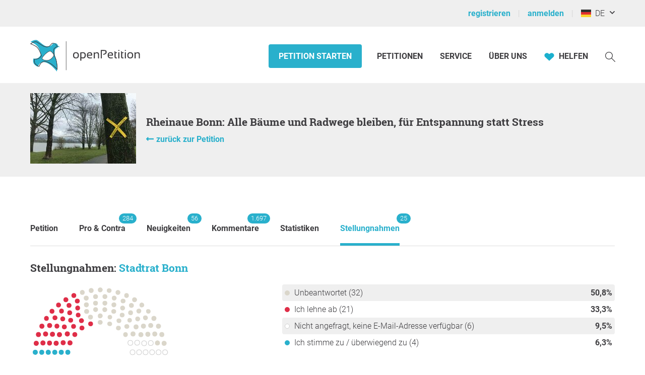

--- FILE ---
content_type: text/html; charset=UTF-8
request_url: https://www.openpetition.de/petition/stellungnahme/rheinaue-bonn-alle-baeume-und-radwege-bleiben-fuer-entspannung-statt-stress
body_size: 53587
content:

<!doctype html>
<html class="nojs"
	lang="de"
	dir="ltr"
	prefix="og: http://ogp.me/ns#"
>
<head>
	<meta charset="utf-8">
<meta name="viewport" content="initial-scale=1">
<title>
			Stellungnahmen: Rheinaue Bonn: Alle Bäume und Radwege bleiben, für Entspannung statt Stress - Online-Petition	</title>


<!-- Icons / Web app information -->
	<link rel="icon" href="/favicon-32x32.png" type="image/png" sizes="32x32">
	<link rel="icon" href="/favicon-16x16.png" type="image/png" sizes="16x16">
	<link rel="apple-touch-icon" sizes="180x180" href="/apple-touch-icon.png">
	<link rel="mask-icon" href="/safari-pinned-tab.svg" color="#0d6c7f">
	<meta name="msapplication-TileColor" content="#0d6c7f">
	<meta name="theme-color" content="#29b0cc">
<link rel="manifest" href="/site.webmanifest">


<!-- Search engine information -->
	<meta name="robots" content="index, follow">
<meta name="description" content="Für den überdimensionierten Neu-Bau eines 4m breiten und fast 4 km langen Radschnellweges in dem hochattraktiven Landschaftsschutz- und Naherholungsgebiet &quot;Freizeitpark Rheinaue&quot; sollen nach veralteten Planungen mindestens 44 Baumveteranen von beträchtlicher Größe beseitigt und 4.500 qm Boden zusätzlich versiegelt werden. Info: Obwohl der Naturschutzbeirat am 17.5.21 sein Veto (9:1) bei drei Enthaltungen eingelegt hat, könnten Umwege doch noch zu einer Durchsetzung der Planung führen. Deswegen s">
<meta name="keywords" content="epetition petition lokale regionale Unterschriften Liste Bürger Initiative Petition Aufruf Begehren Entscheid Eingabe Umfrage Anliegen Aktion Ersuchen Bitte Beschwerde Protest Kampagne Anfrage Idee Meinung Erfahrung Ratschlag Anregung Appell Resolution Erklärung erstellen bekanntmachen unterzeichnen zeichnen unterschreiben werben Politik Gesetzgebung Meinungen Meinungsbildung Willensbildung direkte Demokratie Basisdemokratie Open Government Partizipation">



<!-- Social media information -->
<meta property="og:site_name" content="openPetition">

			<meta property="og:title" content="Stellungnahmen: Rheinaue Bonn: Alle Bäume und Radwege bleiben, für Entspannung statt Stress - Online-Petition">
		<meta property="og:image" content="https://www.openpetition.de/images/petition/rheinaue-bonn-alle-baeume-und-radwege-bleiben-fuer-entspannung-statt-stress_1623596401_desktop.jpg">
		<meta property="og:description" content="Für den überdimensionierten Neu-Bau eines 4m breiten und fast 4 km langen Radschnellweges in dem hochattraktiven Landschaftsschutz- und Naherholungsgebiet &amp;quot;Freizeitpark Rheinaue&amp;quot; sollen nach veralteten Planungen mindestens 44 Baumveteranen von beträchtlicher Größe beseitigt und 4.500 qm Boden zusätzlich versiegelt werden. Info: Obwohl der Naturschutzbeirat am 17.5.21 sein Veto (9:1) bei drei Enthaltungen eingelegt hat, könnten Umwege doch noch zu einer Durchsetzung der Planung führen. Deswegen s">
	
<!-- CSS -->

<link rel="preload"
		as="font"
		href="https://static.openpetition.de/fonts/Roboto/Roboto-Light.woff2"
		type="font/woff2"
		crossorigin="anonymous">
<link rel="preload"
		as="font"
		href="https://static.openpetition.de/fonts/Roboto/Roboto-Bold.woff2"
		type="font/woff2"
		crossorigin="anonymous">
<link rel="preload"
		as="font"
		href="https://static.openpetition.de/fonts/Roboto/Roboto-Black.woff2"
		type="font/woff2"
		crossorigin="anonymous">
<link rel="preload"
		as="font"
		href="https://static.openpetition.de/fonts/RobotoSlab/RobotoSlab-Bold.woff2"
		type="font/woff2"
		crossorigin="anonymous">



	<link rel="stylesheet" media="screen" href="https://static.openpetition.de/css/main.css?1768916134">

<link rel="stylesheet" media="screen" href="https://static.openpetition.de/css/openpetition.css?1768916133">
<link rel="stylesheet" media="print" href="https://static.openpetition.de/css/openpetition_print.css?1768916134">

<style media="screen and (prefers-color-scheme: dark)">
	@import url('https://static.openpetition.de/css/darkmode-override.css?1768915764');
</style>

	
<style>
	.secondBg {
		background-image: url(/images/purpur_bg.gif);
	}
</style>

	<script>
	
		document.documentElement.classList.remove('nojs');
		document.documentElement.classList.add('js');
	</script>

	<!-- highcharts -->
	
</head>

<body 			id="petition-stellungnahme"
							class="theme-background-variant-1"
		>

	<header id="header">
		<div id="op__user-nav"
			class="op__wrapper--width-100_percent -background--gray-very-light -print-display-none -display--small--none"
		>
			<div class="op__wrapper">
				<div class="op__row--flex">
					<div class="op__column -padding--0">
						<nav aria-label="Nutzermenü, Registrierung und Anmeldung">
							<ul class="op__list-user-nav">
								
																	<li class="op__list-user-nav__item">
	<a class="-line-height--49 -margin-vertical--2 -margin-right--5"
		id="register-link"
		href="/user/registrieren"
	>
		registrieren	</a>
	<div aria-hidden="true" class="-pipe -pipe--gray-light -display--flex -align-self--center -display--small--none">
	</div>
</li>

<li class="op__list-user-nav__item">
	<a class="-line-height--49 -margin-vertical--2 -margin-right--5 -padding-left--5 -padding--small--0"
		href="/user/anmelden"
	>
		anmelden	</a>
	<div aria-hidden="true" class="-pipe -pipe--gray-light -display--flex -align-self--center -display--small--none">
	</div>
</li>
								
								<li class="op__list-user-nav__item -padding-left--5">
	<button class="op__button-toggle-menu -line-height--49 -margin-vertical--2"
		title="Deutschland / Deutsch"
		aria-expanded="false"
		aria-controls="languages-dropdown"
		aria-label="Deutschland, Deutsch"
	>
		<svg id="flag-icons-de" viewBox="0 0 640 480" width="20" height="15" aria-hidden="true" class="icon-/flags/de op__flag-icon -no-pointer-event">  <path fill="#ffce00" d="M0 320h640v160H0z"/>  <path d="M0 0h640v160H0z"/>  <path fill="#d00" d="M0 160h640v160H0z"/><image src="/icon//flags/de_20x15.png" xlink:href="" width="20" height="15"/></svg>		&nbsp;
		DE	</button>

			<div class="op__dropdown-area -width--758 -max-width--small-100 -line-height--27">
		<div class="-padding--10">
			<ul id="languages-dropdown"
				class="op__list op__list--without-bullets op__list--small-spacing -margin-bottom--0"
			>
				<li>
					<h2>Sprache wechseln</h2>
					<div class="-column-count--2 -column-count--medium-3">
						<ul class="op__list op__list--without-bullets">
																							<li>
									<div class="op__column -padding-vertical--0 -padding-left--0 -line-height--27">
																					<a href="?language=af_ZA.utf8"
											   title="Afrikaans"
											   rel="nofollow"
											>
												Afrikaans											</a>
																			</div>
								</li>
																							<li>
									<div class="op__column -padding-vertical--0 -padding-left--0 -line-height--27">
																					<a href="?language=da_DK.utf8"
											   title="Dänisch"
											   rel="nofollow"
											>
												Dansk											</a>
																			</div>
								</li>
																							<li>
									<div class="op__column -padding-vertical--0 -padding-left--0 -line-height--27">
																					<span class="op__bold">
												Deutsch											</span>
																			</div>
								</li>
																							<li>
									<div class="op__column -padding-vertical--0 -padding-left--0 -line-height--27">
																					<a href="?language=et_EE.utf8"
											   title="Estnisch"
											   rel="nofollow"
											>
												Eesti keel											</a>
																			</div>
								</li>
																							<li>
									<div class="op__column -padding-vertical--0 -padding-left--0 -line-height--27">
																					<a href="?language=en_GB.utf8"
											   title="Englisch"
											   rel="nofollow"
											>
												English											</a>
																			</div>
								</li>
																							<li>
									<div class="op__column -padding-vertical--0 -padding-left--0 -line-height--27">
																					<a href="?language=es_ES.utf8"
											   title="Spanisch"
											   rel="nofollow"
											>
												Español											</a>
																			</div>
								</li>
																							<li>
									<div class="op__column -padding-vertical--0 -padding-left--0 -line-height--27">
																					<a href="?language=fr_FR.utf8"
											   title="Französisch"
											   rel="nofollow"
											>
												Français											</a>
																			</div>
								</li>
																							<li>
									<div class="op__column -padding-vertical--0 -padding-left--0 -line-height--27">
																					<a href="?language=hr_HR.utf8"
											   title="Kroatisch"
											   rel="nofollow"
											>
												Hrvatski											</a>
																			</div>
								</li>
																							<li>
									<div class="op__column -padding-vertical--0 -padding-left--0 -line-height--27">
																					<a href="?language=it_IT.utf8"
											   title="Italienisch"
											   rel="nofollow"
											>
												Italiano											</a>
																			</div>
								</li>
																							<li>
									<div class="op__column -padding-vertical--0 -padding-left--0 -line-height--27">
																					<a href="?language=lv_LV.utf8"
											   title="Lettisch"
											   rel="nofollow"
											>
												Latviešu valoda											</a>
																			</div>
								</li>
																							<li>
									<div class="op__column -padding-vertical--0 -padding-left--0 -line-height--27">
																					<a href="?language=lt_LT.utf8"
											   title="Litauisch"
											   rel="nofollow"
											>
												Lietuvių kalba											</a>
																			</div>
								</li>
																							<li>
									<div class="op__column -padding-vertical--0 -padding-left--0 -line-height--27">
																					<a href="?language=hu_HU.utf8"
											   title="Ungarisch"
											   rel="nofollow"
											>
												Magyar											</a>
																			</div>
								</li>
																							<li>
									<div class="op__column -padding-vertical--0 -padding-left--0 -line-height--27">
																					<a href="?language=nl_NL.utf8"
											   title="Niederländisch"
											   rel="nofollow"
											>
												Nederlands											</a>
																			</div>
								</li>
																							<li>
									<div class="op__column -padding-vertical--0 -padding-left--0 -line-height--27">
																					<a href="?language=nb_NO.utf8"
											   title="Norwegisch"
											   rel="nofollow"
											>
												Norsk											</a>
																			</div>
								</li>
																							<li>
									<div class="op__column -padding-vertical--0 -padding-left--0 -line-height--27">
																					<a href="?language=pl_PL.utf8"
											   title="Polnisch"
											   rel="nofollow"
											>
												Polski											</a>
																			</div>
								</li>
																							<li>
									<div class="op__column -padding-vertical--0 -padding-left--0 -line-height--27">
																					<a href="?language=pt_PT.utf8"
											   title="Portugiesisch"
											   rel="nofollow"
											>
												Português											</a>
																			</div>
								</li>
																							<li>
									<div class="op__column -padding-vertical--0 -padding-left--0 -line-height--27">
																					<a href="?language=ru_RU.utf8"
											   title="Russisch"
											   rel="nofollow"
											>
												Pусский											</a>
																			</div>
								</li>
																							<li>
									<div class="op__column -padding-vertical--0 -padding-left--0 -line-height--27">
																					<a href="?language=ro_RO.utf8"
											   title="Rumänisch"
											   rel="nofollow"
											>
												Română											</a>
																			</div>
								</li>
																							<li>
									<div class="op__column -padding-vertical--0 -padding-left--0 -line-height--27">
																					<a href="?language=sq_MK.utf8"
											   title="Albanisch"
											   rel="nofollow"
											>
												Shqipja											</a>
																			</div>
								</li>
																							<li>
									<div class="op__column -padding-vertical--0 -padding-left--0 -line-height--27">
																					<a href="?language=sk_SK.utf8"
											   title="Slowakisch"
											   rel="nofollow"
											>
												Slovenský											</a>
																			</div>
								</li>
																							<li>
									<div class="op__column -padding-vertical--0 -padding-left--0 -line-height--27">
																					<a href="?language=sl_SI.utf8"
											   title="Slowenisch"
											   rel="nofollow"
											>
												Slovenščina											</a>
																			</div>
								</li>
																							<li>
									<div class="op__column -padding-vertical--0 -padding-left--0 -line-height--27">
																					<a href="?language=fi_FI.utf8"
											   title="Finnisch"
											   rel="nofollow"
											>
												Suomi											</a>
																			</div>
								</li>
																							<li>
									<div class="op__column -padding-vertical--0 -padding-left--0 -line-height--27">
																					<a href="?language=sv_SE.utf8"
											   title="Schwedisch"
											   rel="nofollow"
											>
												Svenska											</a>
																			</div>
								</li>
																							<li>
									<div class="op__column -padding-vertical--0 -padding-left--0 -line-height--27">
																					<a href="?language=tr_TR.utf8"
											   title="Türkisch"
											   rel="nofollow"
											>
												Türkçe											</a>
																			</div>
								</li>
																							<li>
									<div class="op__column -padding-vertical--0 -padding-left--0 -line-height--27">
																					<a href="?language=uk_UA.utf8"
											   title="Ukrainisch"
											   rel="nofollow"
											>
												Yкраїнська											</a>
																			</div>
								</li>
																							<li>
									<div class="op__column -padding-vertical--0 -padding-left--0 -line-height--27">
																					<a href="?language=cs_CZ.utf8"
											   title="Tschechisch"
											   rel="nofollow"
											>
												Čeština											</a>
																			</div>
								</li>
																							<li>
									<div class="op__column -padding-vertical--0 -padding-left--0 -line-height--27">
																					<a href="?language=el_GR.utf8"
											   title="Griechisch"
											   rel="nofollow"
											>
												ελληνικά											</a>
																			</div>
								</li>
																							<li>
									<div class="op__column -padding-vertical--0 -padding-left--0 -line-height--27">
																					<a href="?language=bg_BG.utf8"
											   title="Bulgarisch"
											   rel="nofollow"
											>
												български											</a>
																			</div>
								</li>
																							<li>
									<div class="op__column -padding-vertical--0 -padding-left--0 -line-height--27">
																					<a href="?language=kk_KZ.utf8"
											   title="Kasachisch"
											   rel="nofollow"
											>
												қазақша											</a>
																			</div>
								</li>
																							<li>
									<div class="op__column -padding-vertical--0 -padding-left--0 -line-height--27">
																					<a href="?language=hy_AM.utf8"
											   title="Armenisch"
											   rel="nofollow"
											>
												Գրաբար											</a>
																			</div>
								</li>
																							<li>
									<div class="op__column -padding-vertical--0 -padding-left--0 -line-height--27">
																					<a href="?language=ka_GE.utf8"
											   title="Georgisch"
											   rel="nofollow"
											>
												ქართული ენა											</a>
																			</div>
								</li>
																							<li>
									<div class="op__column -padding-vertical--0 -padding-left--0 -line-height--27">
																					<a href="?language=ja_JP.utf8"
											   title="Japanisch"
											   rel="nofollow"
											>
												日本語											</a>
																			</div>
								</li>
																							<li>
									<div class="op__column -padding-vertical--0 -padding-left--0 -line-height--27">
																					<a href="?language=ko_KR.utf8"
											   title="Koreanisch"
											   rel="nofollow"
											>
												한국어											</a>
																			</div>
								</li>
													</ul>
					</div>
				</li>
				<li aria-disabled="true">
					<hr>
				</li>
				<li>
					<h2>Land wechseln</h2>

					<div class="-column-count--2 -column-count--medium-3">
						<ul class="op__list op__list--without-bullets">
															<li>
									<div class="op__column -padding-vertical--0 -padding-left--0 -line-height--27">
																					<a href="https://www.openpetition.eu/al?language=de_DE.utf8"
											   title="Zur Übersichtsseite für Albanien"
											   rel="nofollow"
											>
												Albanien											</a>
																			</div>
								</li>
															<li>
									<div class="op__column -padding-vertical--0 -padding-left--0 -line-height--27">
																					<a href="https://www.openpetition.org/ar?language=de_DE.utf8"
											   title="Zur Übersichtsseite für Argentinien"
											   rel="nofollow"
											>
												Argentinien											</a>
																			</div>
								</li>
															<li>
									<div class="op__column -padding-vertical--0 -padding-left--0 -line-height--27">
																					<a href="https://www.openpetition.org/au?language=de_DE.utf8"
											   title="Zur Übersichtsseite für Australien"
											   rel="nofollow"
											>
												Australien											</a>
																			</div>
								</li>
															<li>
									<div class="op__column -padding-vertical--0 -padding-left--0 -line-height--27">
																					<a href="https://www.openpetition.eu/be?language=de_DE.utf8"
											   title="Zur Übersichtsseite für Belgien"
											   rel="nofollow"
											>
												Belgien											</a>
																			</div>
								</li>
															<li>
									<div class="op__column -padding-vertical--0 -padding-left--0 -line-height--27">
																					<a href="https://www.openpetition.eu/ba?language=de_DE.utf8"
											   title="Zur Übersichtsseite für Bosnien und Herzegowina"
											   rel="nofollow"
											>
												Bosnien und Herzegowina											</a>
																			</div>
								</li>
															<li>
									<div class="op__column -padding-vertical--0 -padding-left--0 -line-height--27">
																					<a href="https://www.openpetition.org/br?language=de_DE.utf8"
											   title="Zur Übersichtsseite für Brasilien"
											   rel="nofollow"
											>
												Brasilien											</a>
																			</div>
								</li>
															<li>
									<div class="op__column -padding-vertical--0 -padding-left--0 -line-height--27">
																					<a href="https://www.openpetition.eu/bg?language=de_DE.utf8"
											   title="Zur Übersichtsseite für Bulgarien"
											   rel="nofollow"
											>
												Bulgarien											</a>
																			</div>
								</li>
															<li>
									<div class="op__column -padding-vertical--0 -padding-left--0 -line-height--27">
																					<a href="https://www.openpetition.org/cl?language=de_DE.utf8"
											   title="Zur Übersichtsseite für Chile"
											   rel="nofollow"
											>
												Chile											</a>
																			</div>
								</li>
															<li>
									<div class="op__column -padding-vertical--0 -padding-left--0 -line-height--27">
																					<a href="https://www.openpetition.org/cr?language=de_DE.utf8"
											   title="Zur Übersichtsseite für Costa Rica"
											   rel="nofollow"
											>
												Costa Rica											</a>
																			</div>
								</li>
															<li>
									<div class="op__column -padding-vertical--0 -padding-left--0 -line-height--27">
																					<span class="op__bold">
												Deutschland											</span>
																			</div>
								</li>
															<li>
									<div class="op__column -padding-vertical--0 -padding-left--0 -line-height--27">
																					<a href="https://www.openpetition.eu/dk?language=de_DE.utf8"
											   title="Zur Übersichtsseite für Dänemark"
											   rel="nofollow"
											>
												Dänemark											</a>
																			</div>
								</li>
															<li>
									<div class="op__column -padding-vertical--0 -padding-left--0 -line-height--27">
																					<a href="https://www.openpetition.eu/ee?language=de_DE.utf8"
											   title="Zur Übersichtsseite für Estland"
											   rel="nofollow"
											>
												Estland											</a>
																			</div>
								</li>
															<li>
									<div class="op__column -padding-vertical--0 -padding-left--0 -line-height--27">
																					<a href="https://www.openpetition.eu?language=de_DE.utf8"
											   title="Zur Übersichtsseite für Europäische Union"
											   rel="nofollow"
											>
												Europäische Union											</a>
																			</div>
								</li>
															<li>
									<div class="op__column -padding-vertical--0 -padding-left--0 -line-height--27">
																					<a href="https://www.openpetition.eu/fi?language=de_DE.utf8"
											   title="Zur Übersichtsseite für Finnland"
											   rel="nofollow"
											>
												Finnland											</a>
																			</div>
								</li>
															<li>
									<div class="op__column -padding-vertical--0 -padding-left--0 -line-height--27">
																					<a href="https://www.openpetition.eu/fr?language=de_DE.utf8"
											   title="Zur Übersichtsseite für Frankreich"
											   rel="nofollow"
											>
												Frankreich											</a>
																			</div>
								</li>
															<li>
									<div class="op__column -padding-vertical--0 -padding-left--0 -line-height--27">
																					<a href="https://www.openpetition.org/gh?language=de_DE.utf8"
											   title="Zur Übersichtsseite für Ghana"
											   rel="nofollow"
											>
												Ghana											</a>
																			</div>
								</li>
															<li>
									<div class="op__column -padding-vertical--0 -padding-left--0 -line-height--27">
																					<a href="https://www.openpetition.eu/gr?language=de_DE.utf8"
											   title="Zur Übersichtsseite für Griechenland"
											   rel="nofollow"
											>
												Griechenland											</a>
																			</div>
								</li>
															<li>
									<div class="op__column -padding-vertical--0 -padding-left--0 -line-height--27">
																					<a href="https://www.openpetition.eu/ie?language=de_DE.utf8"
											   title="Zur Übersichtsseite für Irland"
											   rel="nofollow"
											>
												Irland											</a>
																			</div>
								</li>
															<li>
									<div class="op__column -padding-vertical--0 -padding-left--0 -line-height--27">
																					<a href="https://www.openpetition.eu/is?language=de_DE.utf8"
											   title="Zur Übersichtsseite für Island"
											   rel="nofollow"
											>
												Island											</a>
																			</div>
								</li>
															<li>
									<div class="op__column -padding-vertical--0 -padding-left--0 -line-height--27">
																					<a href="https://www.openpetition.eu/it?language=de_DE.utf8"
											   title="Zur Übersichtsseite für Italien"
											   rel="nofollow"
											>
												Italien											</a>
																			</div>
								</li>
															<li>
									<div class="op__column -padding-vertical--0 -padding-left--0 -line-height--27">
																					<a href="https://www.openpetition.org/ca?language=de_DE.utf8"
											   title="Zur Übersichtsseite für Kanada"
											   rel="nofollow"
											>
												Kanada											</a>
																			</div>
								</li>
															<li>
									<div class="op__column -padding-vertical--0 -padding-left--0 -line-height--27">
																					<a href="https://www.openpetition.eu/hr?language=de_DE.utf8"
											   title="Zur Übersichtsseite für Kroatien"
											   rel="nofollow"
											>
												Kroatien											</a>
																			</div>
								</li>
															<li>
									<div class="op__column -padding-vertical--0 -padding-left--0 -line-height--27">
																					<a href="https://www.openpetition.eu/lv?language=de_DE.utf8"
											   title="Zur Übersichtsseite für Lettland"
											   rel="nofollow"
											>
												Lettland											</a>
																			</div>
								</li>
															<li>
									<div class="op__column -padding-vertical--0 -padding-left--0 -line-height--27">
																					<a href="https://www.openpetition.eu/li?language=de_DE.utf8"
											   title="Zur Übersichtsseite für Liechtenstein"
											   rel="nofollow"
											>
												Liechtenstein											</a>
																			</div>
								</li>
															<li>
									<div class="op__column -padding-vertical--0 -padding-left--0 -line-height--27">
																					<a href="https://www.openpetition.eu/lt?language=de_DE.utf8"
											   title="Zur Übersichtsseite für Litauen"
											   rel="nofollow"
											>
												Litauen											</a>
																			</div>
								</li>
															<li>
									<div class="op__column -padding-vertical--0 -padding-left--0 -line-height--27">
																					<a href="https://www.openpetition.eu/lu?language=de_DE.utf8"
											   title="Zur Übersichtsseite für Luxemburg"
											   rel="nofollow"
											>
												Luxemburg											</a>
																			</div>
								</li>
															<li>
									<div class="op__column -padding-vertical--0 -padding-left--0 -line-height--27">
																					<a href="https://www.openpetition.eu/mt?language=de_DE.utf8"
											   title="Zur Übersichtsseite für Malta"
											   rel="nofollow"
											>
												Malta											</a>
																			</div>
								</li>
															<li>
									<div class="op__column -padding-vertical--0 -padding-left--0 -line-height--27">
																					<a href="https://www.openpetition.eu/me?language=de_DE.utf8"
											   title="Zur Übersichtsseite für Montenegro"
											   rel="nofollow"
											>
												Montenegro											</a>
																			</div>
								</li>
															<li>
									<div class="op__column -padding-vertical--0 -padding-left--0 -line-height--27">
																					<a href="https://www.openpetition.org/na?language=de_DE.utf8"
											   title="Zur Übersichtsseite für Namibia"
											   rel="nofollow"
											>
												Namibia											</a>
																			</div>
								</li>
															<li>
									<div class="op__column -padding-vertical--0 -padding-left--0 -line-height--27">
																					<a href="https://www.openpetition.org/nz?language=de_DE.utf8"
											   title="Zur Übersichtsseite für Neuseeland"
											   rel="nofollow"
											>
												Neuseeland											</a>
																			</div>
								</li>
															<li>
									<div class="op__column -padding-vertical--0 -padding-left--0 -line-height--27">
																					<a href="https://www.openpetition.eu/nl?language=de_DE.utf8"
											   title="Zur Übersichtsseite für Niederlande"
											   rel="nofollow"
											>
												Niederlande											</a>
																			</div>
								</li>
															<li>
									<div class="op__column -padding-vertical--0 -padding-left--0 -line-height--27">
																					<a href="https://www.openpetition.eu/mk?language=de_DE.utf8"
											   title="Zur Übersichtsseite für Nordmazedonien"
											   rel="nofollow"
											>
												Nordmazedonien											</a>
																			</div>
								</li>
															<li>
									<div class="op__column -padding-vertical--0 -padding-left--0 -line-height--27">
																					<a href="https://www.openpetition.eu/no?language=de_DE.utf8"
											   title="Zur Übersichtsseite für Norwegen"
											   rel="nofollow"
											>
												Norwegen											</a>
																			</div>
								</li>
															<li>
									<div class="op__column -padding-vertical--0 -padding-left--0 -line-height--27">
																					<a href="https://www.openpetition.org/pa?language=de_DE.utf8"
											   title="Zur Übersichtsseite für Panama"
											   rel="nofollow"
											>
												Panama											</a>
																			</div>
								</li>
															<li>
									<div class="op__column -padding-vertical--0 -padding-left--0 -line-height--27">
																					<a href="https://www.openpetition.org/py?language=de_DE.utf8"
											   title="Zur Übersichtsseite für Paraguay"
											   rel="nofollow"
											>
												Paraguay											</a>
																			</div>
								</li>
															<li>
									<div class="op__column -padding-vertical--0 -padding-left--0 -line-height--27">
																					<a href="https://www.openpetition.org/pe?language=de_DE.utf8"
											   title="Zur Übersichtsseite für Peru"
											   rel="nofollow"
											>
												Peru											</a>
																			</div>
								</li>
															<li>
									<div class="op__column -padding-vertical--0 -padding-left--0 -line-height--27">
																					<a href="https://www.openpetition.eu/pl?language=de_DE.utf8"
											   title="Zur Übersichtsseite für Polen"
											   rel="nofollow"
											>
												Polen											</a>
																			</div>
								</li>
															<li>
									<div class="op__column -padding-vertical--0 -padding-left--0 -line-height--27">
																					<a href="https://www.openpetition.eu/pt?language=de_DE.utf8"
											   title="Zur Übersichtsseite für Portugal"
											   rel="nofollow"
											>
												Portugal											</a>
																			</div>
								</li>
															<li>
									<div class="op__column -padding-vertical--0 -padding-left--0 -line-height--27">
																					<a href="https://www.openpetition.eu/ro?language=de_DE.utf8"
											   title="Zur Übersichtsseite für Rumänien"
											   rel="nofollow"
											>
												Rumänien											</a>
																			</div>
								</li>
															<li>
									<div class="op__column -padding-vertical--0 -padding-left--0 -line-height--27">
																					<a href="https://www.openpetition.org/ru?language=de_DE.utf8"
											   title="Zur Übersichtsseite für Russland"
											   rel="nofollow"
											>
												Russland											</a>
																			</div>
								</li>
															<li>
									<div class="op__column -padding-vertical--0 -padding-left--0 -line-height--27">
																					<a href="https://www.openpetition.eu/se?language=de_DE.utf8"
											   title="Zur Übersichtsseite für Schweden"
											   rel="nofollow"
											>
												Schweden											</a>
																			</div>
								</li>
															<li>
									<div class="op__column -padding-vertical--0 -padding-left--0 -line-height--27">
																					<a href="https://www.openpetition.eu/ch?language=de_DE.utf8"
											   title="Zur Übersichtsseite für Schweiz"
											   rel="nofollow"
											>
												Schweiz											</a>
																			</div>
								</li>
															<li>
									<div class="op__column -padding-vertical--0 -padding-left--0 -line-height--27">
																					<a href="https://www.openpetition.eu/rs?language=de_DE.utf8"
											   title="Zur Übersichtsseite für Serbien"
											   rel="nofollow"
											>
												Serbien											</a>
																			</div>
								</li>
															<li>
									<div class="op__column -padding-vertical--0 -padding-left--0 -line-height--27">
																					<a href="https://www.openpetition.eu/sk?language=de_DE.utf8"
											   title="Zur Übersichtsseite für Slowakei"
											   rel="nofollow"
											>
												Slowakei											</a>
																			</div>
								</li>
															<li>
									<div class="op__column -padding-vertical--0 -padding-left--0 -line-height--27">
																					<a href="https://www.openpetition.eu/si?language=de_DE.utf8"
											   title="Zur Übersichtsseite für Slowenien"
											   rel="nofollow"
											>
												Slowenien											</a>
																			</div>
								</li>
															<li>
									<div class="op__column -padding-vertical--0 -padding-left--0 -line-height--27">
																					<a href="https://www.openpetition.eu/es?language=de_DE.utf8"
											   title="Zur Übersichtsseite für Spanien"
											   rel="nofollow"
											>
												Spanien											</a>
																			</div>
								</li>
															<li>
									<div class="op__column -padding-vertical--0 -padding-left--0 -line-height--27">
																					<a href="https://www.openpetition.org/za?language=de_DE.utf8"
											   title="Zur Übersichtsseite für Südafrika"
											   rel="nofollow"
											>
												Südafrika											</a>
																			</div>
								</li>
															<li>
									<div class="op__column -padding-vertical--0 -padding-left--0 -line-height--27">
																					<a href="https://www.openpetition.eu/cz?language=de_DE.utf8"
											   title="Zur Übersichtsseite für Tschechien"
											   rel="nofollow"
											>
												Tschechien											</a>
																			</div>
								</li>
															<li>
									<div class="op__column -padding-vertical--0 -padding-left--0 -line-height--27">
																					<a href="https://www.openpetition.org/tr?language=de_DE.utf8"
											   title="Zur Übersichtsseite für Türkei"
											   rel="nofollow"
											>
												Türkei											</a>
																			</div>
								</li>
															<li>
									<div class="op__column -padding-vertical--0 -padding-left--0 -line-height--27">
																					<a href="https://www.openpetition.org/ua?language=de_DE.utf8"
											   title="Zur Übersichtsseite für Ukraine"
											   rel="nofollow"
											>
												Ukraine											</a>
																			</div>
								</li>
															<li>
									<div class="op__column -padding-vertical--0 -padding-left--0 -line-height--27">
																					<a href="https://www.openpetition.eu/hu?language=de_DE.utf8"
											   title="Zur Übersichtsseite für Ungarn"
											   rel="nofollow"
											>
												Ungarn											</a>
																			</div>
								</li>
															<li>
									<div class="op__column -padding-vertical--0 -padding-left--0 -line-height--27">
																					<a href="https://www.openpetition.org/uy?language=de_DE.utf8"
											   title="Zur Übersichtsseite für Uruguay"
											   rel="nofollow"
											>
												Uruguay											</a>
																			</div>
								</li>
															<li>
									<div class="op__column -padding-vertical--0 -padding-left--0 -line-height--27">
																					<a href="https://www.openpetition.org/us?language=de_DE.utf8"
											   title="Zur Übersichtsseite für Vereinigte Staaten"
											   rel="nofollow"
											>
												Vereinigte Staaten											</a>
																			</div>
								</li>
															<li>
									<div class="op__column -padding-vertical--0 -padding-left--0 -line-height--27">
																					<a href="https://www.openpetition.org/uk?language=de_DE.utf8"
											   title="Zur Übersichtsseite für Vereinigtes Königreich"
											   rel="nofollow"
											>
												Vereinigtes Königreich											</a>
																			</div>
								</li>
															<li>
									<div class="op__column -padding-vertical--0 -padding-left--0 -line-height--27">
																					<a href="https://www.openpetition.eu/cy?language=de_DE.utf8"
											   title="Zur Übersichtsseite für Zypern"
											   rel="nofollow"
											>
												Zypern											</a>
																			</div>
								</li>
															<li>
									<div class="op__column -padding-vertical--0 -padding-left--0 -line-height--27">
																					<a href="https://www.openpetition.eu/at?language=de_DE.utf8"
											   title="Zur Übersichtsseite für Österreich"
											   rel="nofollow"
											>
												Österreich											</a>
																			</div>
								</li>
													</ul>
					</div>
				</li>
			</ul>
		</div>
	</div>
</li>

															</ul>
						</nav>
					</div>
				</div>
			</div>
		</div>
		<div id="op-nav"
			class="op__wrapper--width-100_percent"
		>
			<nav aria-label="Hauptmenü" class="op__wrapper -position--relative">
									

<a id="op__header__logo"
	title="Zur Startseite von openPetition Deutschland"
	href="/"
	data-site-context="openpetition">
	<svg viewBox="0 0 243.50002 71.729995" width="100%" height="100%" aria-hidden="true" class="icon-logo_openpetition_big_with_color">	<g transform="translate(-111.82,-85.170004)">		<!-- Line between bird and "openPetition" -->		<rect class="-fill--gray-very-dark" fill="#3e3d40" height="62.360001" width="0.85000002" y="91.699997" x="189.17"/>		<!-- White backdrop--> 		<path style="fill:#fff" d="m 170.7,153.25 -0.69,-0.71 c -0.09,-0.1 -9.34,-9.65 -15.32,-12.77 -0.59,-0.31 -1.16,-0.63 -1.77,-0.98 -2.67,-1.52 -5.44,-3.08 -9.22,-2.97 -4.03,0.14 -7.19,1.59 -9.14,4.2 -1.32,1.77 -3.25,6.19 -3.27,6.23 l -0.16,0.37 -0.37,-0.15 c -0.23,-0.09 -5.55,-2.2 -8.2,-5.45 -3.47,-4.24 -2.05,-10.54 -1.99,-10.8 l 0.08,-0.34 0.35,0.02 c 0.01,0 0.27,0.01 0.71,0.01 1.4,0 4.89,-0.12 7.16,-1.27 3.48,-1.76 5.21,-2.98 6.69,-5.89 -0.31,-0.88 -1.74,-4.9 -2.55,-6.89 -2.28,-5.62 -4.94,-9.66 -7.91,-12.01 -3.46,-2.73 -12.46,-6.33 -12.56,-6.37 l -0.72,-0.28 0.62,-0.45 c 0.25,-0.18 6.22,-4.48 11.07,-4.48 1.13,0 2.13,0.24 2.96,0.71 1.85,1.05 3.94,2.42 6.16,3.87 3.37,2.21 6.85,4.49 9.35,5.48 2.49,0.98 5.4,1.29 7.69,0.78 1.69,-0.37 2.8,-0.93 3.95,-1.66 1.17,-0.74 1.9,-1.74 2.6,-2.71 1.18,-1.62 2.39,-3.29 5.55,-3.29 h 0.12 c 3.51,0.04 5.84,1.79 6.54,4.9 0,0 0,0.01 0,0.01 0.65,0.16 1.24,0.37 1.75,0.62 1.52,0.76 1.85,1.68 1.88,1.78 l 0.18,0.56 h -0.63 c -0.28,0 -1.69,0 -2.62,0.09 -0.15,0.01 -0.31,0.04 -0.48,0.07 -0.11,0.45 -0.29,0.84 -0.53,1.16 -0.63,0.84 -1.21,1.12 -1.77,1.4 -0.59,0.29 -1.2,0.58 -2.06,1.59 l -0.03,0.03 c -0.01,0.01 -1.69,1.7 -0.97,6.32 0.46,2.97 0.67,5.07 0.41,6.95 1.02,1.81 1.93,3.69 2.76,5.46 4.77,10.1 4.42,25.74 4.42,25.9 z"/>				<!-- Colored body of the bird -->		<path class="-fill--cyan-strong" fill="#29b0cc" d="m 173.74,102.35 c -0.64,-0.39 -1.33,-0.66 -2,-0.87 -0.01,-0.11 -0.02,-0.21 -0.04,-0.29 -0.47,-3.32 -2.73,-5.12 -6.18,-5.45 -5.19,-0.5 -5.42,3.7 -9.13,5.64 -1.4,0.73 -2.69,1.22 -4.52,1.47 -2.83,0.38 -5.96,-0.36 -8.42,-1.57 -4.3,-2.13 -11,-8.14 -15.85,-11.44 -4.85,-3.3 -14.87,2.79 -14.87,2.79 0,0 9.55,4.58 13,8.03 5.72,5.73 6.76,11.25 7.55,13.77 0.79,2.52 1.56,5.33 1.56,5.33 0,0 -2,6.39 -7.37,8.56 -3.39,1.37 -8.76,0.67 -8.76,0.67 0,0 -2.13,6.62 1.13,11.35 2.52,3.66 8.14,6.42 8.14,6.42 0,0 2.49,-4.62 4.11,-6.46 2.23,-2.54 4.76,-3.34 6.62,-3.61 5,-0.72 10.35,1.58 15.53,5.06 6.62,4.45 15.4,15.15 15.4,15.15 0,0 1.79,-16.65 -2.45,-27.93 -2.3,-6.13 -2.45,-9.8 -2.34,-13.69 0.15,-5.38 1.77,-7.07 1.77,-7.07 2.06,-2.05 2.91,-1.24 4.34,-2.84 0.33,-0.36 0.53,-0.82 0.66,-1.31 0.29,-0.03 0.58,-0.06 0.86,-0.06 1.14,-0.01 2.91,0.14 2.91,0.14 0,0 -0.2,-0.91 -1.65,-1.79 z m -15.3,25.88 c -3.75,3.1 -4.36,4.16 -8.28,4.42 -3.92,0.27 -7.99,0.35 -9.88,-1.26 0,0 -2.07,-1.02 -2.26,-1.79 -0.2,-0.76 -0.52,-1.52 0,-2.38 0.52,-0.86 4.53,-5.96 6.42,-7.71 1.89,-1.75 5.73,-4.95 7,-5.42 1.27,-0.46 3.52,-1.09 3.52,-1.09 0,0 1.48,0.44 2.96,1.68 1.48,1.24 5.14,6.46 5.14,6.46 0,0 -0.87,4 -4.62,7.09 z"/>		<!-- Empty stomach of the bird -->		<path style="fill: #3e3d40" d="m 170.7,153.25 -0.69,-0.71 c -0.09,-0.1 -9.34,-9.65 -15.32,-12.77 -0.59,-0.31 -1.16,-0.63 -1.77,-0.98 -2.67,-1.52 -5.44,-3.08 -9.22,-2.97 -4.03,0.14 -7.19,1.59 -9.14,4.2 -1.32,1.77 -3.25,6.19 -3.27,6.23 l -0.16,0.37 -0.37,-0.15 c -0.23,-0.09 -5.55,-2.2 -8.2,-5.45 -3.47,-4.24 -2.05,-10.54 -1.99,-10.8 l 0.08,-0.34 0.35,0.02 c 0.05,0 4.96,0.21 7.87,-1.26 3.48,-1.76 5.21,-2.98 6.69,-5.89 -0.31,-0.88 -1.74,-4.9 -2.55,-6.89 -2.28,-5.62 -4.94,-9.66 -7.91,-12.01 -3.46,-2.73 -12.46,-6.33 -12.56,-6.37 l -0.72,-0.28 0.62,-0.45 c 0.37,-0.27 9.11,-6.55 14.03,-3.77 1.85,1.05 3.94,2.42 6.16,3.87 3.37,2.21 6.85,4.49 9.35,5.48 2.52,1 5.4,1.29 7.69,0.78 1.69,-0.37 2.8,-0.93 3.95,-1.66 1.17,-0.74 1.9,-1.74 2.6,-2.71 1.18,-1.62 2.39,-3.29 5.55,-3.29 0.04,0 0.08,0 0.11,0 l -0.01,0.85 c -2.82,-0.03 -3.82,1.35 -4.98,2.95 -0.75,1.03 -1.53,2.1 -2.83,2.93 -1.45,0.92 -2.67,1.43 -4.21,1.77 -2.44,0.54 -5.5,0.23 -8.17,-0.82 -2.58,-1.02 -6.1,-3.33 -9.5,-5.56 -2.2,-1.44 -4.28,-2.81 -6.11,-3.84 -3.75,-2.11 -10.4,1.9 -12.49,3.28 2.25,0.93 9.02,3.82 12.03,6.19 3.09,2.44 5.84,6.6 8.17,12.35 0.92,2.26 2.61,7.06 2.62,7.1 l 0.06,0.17 -0.08,0.16 c -1.6,3.23 -3.49,4.59 -7.14,6.43 -2.66,1.34 -6.69,1.38 -7.92,1.36 -0.24,1.34 -0.89,6.35 1.88,9.73 2.13,2.6 6.25,4.51 7.5,5.04 0.51,-1.13 2.04,-4.46 3.2,-6.02 2.1,-2.82 5.48,-4.39 9.77,-4.54 4.02,-0.14 7.01,1.57 9.65,3.07 0.6,0.34 1.17,0.67 1.75,0.97 5.19,2.72 12.52,9.89 14.83,12.21 -0.01,-3.6 -0.36,-16.06 -4.34,-24.5 -0.61,-1.29 -1.37,-2.9 -2.26,-4.56 -0.19,0.64 -0.45,1.26 -0.8,1.85 -1.47,2.47 -7.01,10.42 -16.6,9.38 -5.5,-0.6 -7.53,-2.23 -8.28,-3.5 -0.45,-0.77 -0.55,-1.66 -0.26,-2.38 1.57,-3.89 12.65,-15.57 17.72,-14.85 3.01,0.43 5.55,3.32 7.75,6.99 0.06,-1.63 -0.18,-3.46 -0.51,-5.57 -0.75,-4.89 0.99,-6.83 1.21,-7.05 0.97,-1.13 1.68,-1.48 2.31,-1.79 0.53,-0.26 0.96,-0.47 1.47,-1.15 l 0.66,0.52 c -0.63,0.84 -1.21,1.12 -1.77,1.4 -0.59,0.29 -1.2,0.58 -2.06,1.59 l -0.03,0.03 c -0.01,0.01 -1.69,1.7 -0.97,6.32 0.41,2.69 0.7,4.96 0.42,6.96 0.98,1.75 1.89,3.61 2.75,5.44 4.77,10.1 4.42,25.74 4.42,25.9 z m -16.11,-39.78 c -4.51,0 -14.89,10.44 -16.46,14.35 -0.07,0.18 -0.27,0.81 0.21,1.62 0.53,0.9 2.22,2.49 7.65,3.09 9.1,1 14.39,-6.62 15.79,-8.97 0.46,-0.78 0.75,-1.61 0.91,-2.51 -2.07,-3.62 -4.73,-7.13 -7.73,-7.56 -0.12,-0.01 -0.25,-0.02 -0.37,-0.02 z"/>		<!-- Outline of the bird -->		<path style="fill: #3e3d40" d="m 170.7,153.25 -0.69,-0.71 c -0.09,-0.1 -9.34,-9.65 -15.32,-12.77 -0.59,-0.31 -1.16,-0.63 -1.77,-0.98 -2.67,-1.52 -5.44,-3.08 -9.22,-2.97 -4.03,0.14 -7.19,1.59 -9.14,4.2 -1.32,1.77 -3.25,6.19 -3.27,6.23 l -0.16,0.37 -0.37,-0.15 c -0.23,-0.09 -5.55,-2.2 -8.2,-5.45 -3.47,-4.24 -2.05,-10.54 -1.99,-10.8 l 0.08,-0.34 0.35,0.02 c 0.01,0 0.27,0.01 0.71,0.01 1.4,0 4.89,-0.12 7.16,-1.27 3.48,-1.76 5.21,-2.98 6.69,-5.89 -0.31,-0.88 -1.74,-4.9 -2.55,-6.89 -2.28,-5.62 -4.94,-9.66 -7.91,-12.01 -3.46,-2.73 -12.46,-6.33 -12.56,-6.37 l -0.72,-0.28 0.62,-0.45 c 0.25,-0.18 6.22,-4.48 11.07,-4.48 1.13,0 2.13,0.24 2.96,0.71 1.85,1.05 3.94,2.42 6.16,3.87 3.37,2.21 6.85,4.49 9.35,5.48 2.49,0.98 5.4,1.29 7.69,0.78 1.69,-0.37 2.8,-0.93 3.95,-1.66 1.17,-0.74 1.9,-1.74 2.6,-2.71 1.18,-1.62 2.39,-3.29 5.55,-3.29 h 0.12 c 3.51,0.04 5.84,1.79 6.54,4.9 0,0 0,0.01 0,0.01 0.65,0.16 1.24,0.37 1.75,0.62 1.52,0.76 1.85,1.68 1.88,1.78 l 0.18,0.56 h -0.63 c -0.28,0 -1.69,0 -2.62,0.09 -0.15,0.01 -0.31,0.04 -0.48,0.07 -0.11,0.45 -0.29,0.84 -0.53,1.16 -0.63,0.84 -1.21,1.12 -1.77,1.4 -0.59,0.29 -1.2,0.58 -2.06,1.59 l -0.03,0.03 c -0.01,0.01 -1.69,1.7 -0.97,6.32 0.46,2.97 0.67,5.07 0.41,6.95 1.02,1.81 1.93,3.69 2.76,5.46 4.77,10.1 4.42,25.74 4.42,25.9 z m -26.58,-18.29 c 3.79,0 6.66,1.64 9.2,3.08 0.6,0.34 1.17,0.67 1.75,0.97 5.19,2.72 12.52,9.89 14.83,12.21 -0.01,-3.6 -0.36,-16.06 -4.34,-24.5 -0.85,-1.79 -1.77,-3.7 -2.8,-5.53 l -0.07,-0.13 0.02,-0.15 c 0.28,-1.8 0.07,-3.87 -0.39,-6.83 -0.75,-4.89 0.99,-6.82 1.21,-7.05 0.97,-1.13 1.68,-1.48 2.31,-1.79 0.53,-0.26 0.96,-0.47 1.47,-1.15 0.21,-0.28 0.36,-0.64 0.43,-1.08 l 0.05,-0.28 0.28,-0.06 c 0.3,-0.06 0.58,-0.11 0.84,-0.13 0.59,-0.06 1.37,-0.08 1.95,-0.09 -0.22,-0.22 -0.56,-0.48 -1.05,-0.73 -0.52,-0.26 -1.13,-0.47 -1.82,-0.61 l -0.27,-0.06 -0.05,-0.27 c -0.02,-0.09 -0.04,-0.18 -0.05,-0.26 -0.78,-3.46 -3.55,-4.22 -5.74,-4.25 h -0.11 c -2.73,0 -3.73,1.37 -4.88,2.95 -0.75,1.03 -1.53,2.1 -2.83,2.93 -1.45,0.92 -2.67,1.43 -4.21,1.77 -2.44,0.54 -5.53,0.22 -8.17,-0.82 -2.58,-1.02 -6.1,-3.33 -9.5,-5.56 -2.2,-1.44 -4.28,-2.81 -6.11,-3.84 -0.71,-0.4 -1.56,-0.6 -2.55,-0.6 -3.7,0 -8.28,2.78 -9.94,3.88 2.25,0.93 9.02,3.82 12.03,6.19 3.09,2.44 5.84,6.6 8.17,12.35 0.92,2.26 2.61,7.06 2.62,7.1 l 0.06,0.17 -0.08,0.16 c -1.6,3.23 -3.49,4.59 -7.14,6.43 -2.43,1.23 -6.08,1.36 -7.53,1.36 -0.15,0 -0.28,0 -0.39,0 -0.24,1.33 -0.89,6.35 1.88,9.73 2.13,2.6 6.25,4.51 7.5,5.04 0.51,-1.13 2.04,-4.46 3.2,-6.02 2.1,-2.82 5.48,-4.39 9.77,-4.54 0.15,0.01 0.3,0.01 0.45,0.01 z"/>		<!-- Text "openPetition" -->		<path class="-fill--gray-very-dark" fill="#3e3d40" d="m 210.87,115.36 c -4.23,0 -6.35,2.22 -6.35,6.67 0.02,4.44 2.13,6.65 6.35,6.65 4.23,0 6.35,-2.22 6.35,-6.65 0,-4.45 -2.12,-6.67 -6.35,-6.67 z m 0,11.43 c -2.67,0 -4,-1.6 -4,-4.81 0,-3.14 1.33,-4.71 4,-4.71 2.67,0 4,1.57 4,4.71 0,3.2 -1.34,4.81 -4,4.81 z"/>		<path class="-fill--gray-very-dark" fill="#3e3d40" d="m 225.74,115.36 c -1.89,0 -3.72,0.18 -5.48,0.55 v 17.61 h 2.35 v -5.46 c 1,0.42 2.03,0.63 3.1,0.63 4.3,0 6.45,-2.33 6.45,-7 0,-4.22 -2.14,-6.33 -6.42,-6.33 z m -0.05,11.3 c -1.13,0 -2.16,-0.23 -3.08,-0.69 v -8.35 c 0.89,-0.2 1.93,-0.3 3.11,-0.3 2.75,0 4.13,1.45 4.13,4.35 0,3.33 -1.39,4.99 -4.16,4.99 z"/>		<path class="-fill--gray-very-dark" fill="#3e3d40" d="m 240.95,115.36 c -4.26,0 -6.39,2.17 -6.39,6.51 0,4.54 2.25,6.82 6.74,6.82 1.68,0 3.11,-0.13 4.29,-0.38 v -1.9 c -1.18,0.25 -2.35,0.38 -3.53,0.38 -3.44,0 -5.15,-1.36 -5.15,-4.09 h 8.98 c 0.79,-4.89 -0.86,-7.34 -4.94,-7.34 z m -4.04,5.39 c 0.15,-2.34 1.37,-3.5 3.66,-3.5 2.23,0 3.29,1.17 3.17,3.5 z"/>		<path class="-fill--gray-very-dark" fill="#3e3d40" d="m 256.32,115.36 c -1.63,0 -3.26,0.57 -4.88,1.7 l -0.42,-1.7 h -1.59 v 13.33 h 2.35 V 119 c 1.21,-1.13 2.49,-1.69 3.83,-1.69 1.97,0 2.96,0.99 2.96,2.97 v 8.4 h 2.35 v -8.37 c 0.01,-3.29 -1.53,-4.95 -4.6,-4.95 z"/>		<path class="-fill--gray-very-dark" fill="#3e3d40" d="m 272.35,110.54 h -7.74 v 18.15 h 2.35 v -16.21 h 5.18 c 1.93,0 2.89,0.84 2.89,2.51 0,2.12 -1.73,3.45 -5.21,4 l 0.48,1.98 c 4.82,-0.78 7.22,-2.81 7.22,-6.08 0.01,-2.9 -1.71,-4.35 -5.17,-4.35 z"/>		<path class="-fill--gray-very-dark" fill="#3e3d40" d="m 286.01,115.36 c -4.26,0 -6.39,2.17 -6.39,6.51 0,4.54 2.25,6.82 6.74,6.82 1.68,0 3.11,-0.13 4.29,-0.38 v -1.9 c -1.18,0.25 -2.35,0.38 -3.53,0.38 -3.44,0 -5.15,-1.36 -5.15,-4.09 h 8.98 c 0.79,-4.89 -0.86,-7.34 -4.94,-7.34 z m -4.04,5.39 c 0.15,-2.34 1.37,-3.5 3.66,-3.5 2.23,0 3.29,1.17 3.17,3.5 z"/>		<path class="-fill--gray-very-dark" fill="#3e3d40" d="m 295.97,113.2 h -1.47 v 11.9 c 0,2.4 1.12,3.59 3.35,3.59 h 1.73 v -1.9 h -1.12 c -1.07,0 -1.61,-0.62 -1.61,-1.87 v -7.66 h 2.73 v -1.9 h -3.1 z"/>		<rect class="-fill--gray-very-dark" fill="#3e3d40" height="1.9" width="2.3499999" y="110.54" x="302.62"/>		<rect class="-fill--gray-very-dark" fill="#3e3d40" height="13.33" width="2.3499999" y="115.36" x="302.62"/>		<path class="-fill--gray-very-dark" fill="#3e3d40" d="m 310.12,113.2 h -1.47 v 11.9 c 0,2.4 1.12,3.59 3.35,3.59 h 1.73 v -1.9 h -1.12 c -1.07,0 -1.61,-0.62 -1.61,-1.87 v -7.66 h 2.73 v -1.9 h -3.1 z"/>		<rect class="-fill--gray-very-dark" fill="#3e3d40" height="1.9" width="2.3499999" y="110.54" x="316.76999"/>		<rect class="-fill--gray-very-dark" fill="#3e3d40" height="13.33" width="2.3499999" y="115.36" x="316.76999"/>		<path class="-fill--gray-very-dark" fill="#3e3d40" d="m 328.51,115.36 c -4.23,0 -6.35,2.22 -6.35,6.67 0.02,4.44 2.13,6.65 6.35,6.65 4.23,0 6.35,-2.22 6.35,-6.65 0,-4.45 -2.12,-6.67 -6.35,-6.67 z m 0,11.43 c -2.67,0 -4,-1.6 -4,-4.81 0,-3.14 1.33,-4.71 4,-4.71 2.67,0 4,1.57 4,4.71 0,3.2 -1.33,4.81 -4,4.81 z"/>		<path class="-fill--gray-very-dark" fill="#3e3d40" d="m 344.78,115.36 c -1.63,0 -3.26,0.57 -4.88,1.7 l -0.42,-1.7 h -1.59 v 13.33 h 2.35 V 119 c 1.21,-1.13 2.49,-1.69 3.83,-1.69 1.97,0 2.96,0.99 2.96,2.97 v 8.4 h 2.35 v -8.37 c 0.01,-3.29 -1.52,-4.95 -4.6,-4.95 z"/>	</g><image src="/icon/logo_openpetition_big_with_color_100x100.png" xlink:href="" width="100%" height="100%"/></svg><svg xmlns:xlink="http://www.w3.org/1999/xlink" id="op__logo_openpetition_taube" x="0px" y="0px" viewBox="25.4 15.4 69.5 69.7" style="enable-background:new 25.4 15.4 69.5 69.7;" xml:space="preserve" width="40" height="40" aria-hidden="true" class="icon-logo_openpetition_taube"><g>		<!-- White backdrop-->		<path style="fill:#ffffff" d="M84.64,81.3l-0.69-0.71c-0.09-0.1-9.34-9.65-15.32-12.77c-0.59-0.31-1.16-0.63-1.77-0.98     c-2.67-1.52-5.44-3.08-9.22-2.97c-4.03,0.14-7.19,1.59-9.14,4.2c-1.32,1.77-3.25,6.19-3.27,6.23l-0.16,0.37l-0.37-0.15     c-0.23-0.09-5.55-2.2-8.2-5.45c-3.47-4.24-2.05-10.54-1.99-10.8l0.08-0.34l0.35,0.02c0.01,0,0.27,0.01,0.71,0.01     c1.4,0,4.89-0.12,7.16-1.27c3.48-1.76,5.21-2.98,6.69-5.89c-0.31-0.88-1.74-4.9-2.55-6.89c-2.28-5.62-4.94-9.66-7.91-12.01     c-3.46-2.73-12.46-6.33-12.56-6.37l-0.72-0.28l0.62-0.45c0.25-0.18,6.22-4.48,11.07-4.48c1.13,0,2.13,0.24,2.96,0.71     c1.85,1.05,3.94,2.42,6.16,3.87c3.37,2.21,6.85,4.49,9.35,5.48c2.49,0.98,5.4,1.29,7.69,0.78c1.69-0.37,2.8-0.93,3.95-1.66     c1.17-0.74,1.9-1.74,2.6-2.71c1.18-1.62,2.39-3.29,5.55-3.29l0.12,0c3.51,0.04,5.84,1.79,6.54,4.9c0,0,0,0.01,0,0.01     c0.65,0.16,1.24,0.37,1.75,0.62c1.52,0.76,1.85,1.68,1.88,1.78l0.18,0.56l-0.63,0c-0.28,0-1.69,0-2.62,0.09     c-0.15,0.01-0.31,0.04-0.48,0.07c-0.11,0.45-0.29,0.84-0.53,1.16c-0.63,0.84-1.21,1.12-1.77,1.4c-0.59,0.29-1.2,0.58-2.06,1.59     l-0.03,0.03c-0.01,0.01-1.69,1.7-0.97,6.32c0.46,2.97,0.67,5.07,0.41,6.95c1.02,1.81,1.93,3.69,2.76,5.46     c4.77,10.1,4.42,25.74,4.42,25.9L84.64,81.3z"/>		<!-- bird in color -->	<path class="-fill--cyan-strong" fill="#29b0cc" d="M87.68,30.41c-0.64-0.39-1.33-0.66-2-0.87c-0.01-0.11-0.02-0.21-0.04-0.29c-0.47-3.32-2.73-5.12-6.18-5.45   c-5.19-0.5-5.42,3.7-9.13,5.64c-1.4,0.73-2.69,1.22-4.52,1.47c-2.83,0.38-5.96-0.36-8.42-1.57c-4.3-2.13-11-8.14-15.85-11.44   c-4.85-3.3-14.87,2.79-14.87,2.79s9.55,4.58,13,8.03c5.72,5.73,6.76,11.25,7.55,13.77c0.79,2.52,1.56,5.33,1.56,5.33   s-2,6.39-7.37,8.56c-3.39,1.37-8.76,0.67-8.76,0.67s-2.13,6.62,1.13,11.35c2.52,3.66,8.14,6.42,8.14,6.42s2.49-4.62,4.11-6.46   c2.23-2.54,4.76-3.34,6.62-3.61c5-0.72,10.35,1.58,15.53,5.06c6.62,4.45,15.4,15.15,15.4,15.15s1.79-16.65-2.45-27.93   c-2.3-6.13-2.45-9.8-2.34-13.69c0.15-5.38,1.77-7.07,1.77-7.07c2.06-2.05,2.91-1.24,4.34-2.84c0.33-0.36,0.53-0.82,0.66-1.31   c0.29-0.03,0.58-0.06,0.86-0.06c1.14-0.01,2.91,0.14,2.91,0.14S89.13,31.29,87.68,30.41z M72.38,56.29   c-3.75,3.1-4.36,4.16-8.28,4.42c-3.92,0.27-7.99,0.35-9.88-1.26c0,0-2.07-1.02-2.26-1.79c-0.2-0.76-0.52-1.52,0-2.38   c0.52-0.86,4.53-5.96,6.42-7.71c1.89-1.75,5.73-4.95,7-5.42c1.27-0.46,3.52-1.09,3.52-1.09s1.48,0.44,2.96,1.68   C73.34,44,77,49.21,77,49.21S76.13,53.2,72.38,56.29z"/>	<g>		<g>			<!-- stomach of the bird -->			<path style="fill: #3e3d40" d="M84.64,81.3l-0.69-0.71c-0.09-0.1-9.34-9.65-15.32-12.77c-0.59-0.31-1.16-0.63-1.77-0.98     c-2.67-1.52-5.44-3.08-9.22-2.97c-4.03,0.14-7.19,1.59-9.14,4.2c-1.32,1.77-3.25,6.19-3.27,6.23l-0.16,0.37l-0.37-0.15     c-0.23-0.09-5.55-2.2-8.2-5.45c-3.47-4.24-2.05-10.54-1.99-10.8l0.08-0.34l0.35,0.02c0.05,0,4.96,0.21,7.87-1.26     c3.48-1.76,5.21-2.98,6.69-5.89c-0.31-0.88-1.74-4.9-2.55-6.89c-2.28-5.62-4.94-9.66-7.91-12.01     c-3.46-2.73-12.46-6.33-12.56-6.37l-0.72-0.28l0.62-0.45c0.37-0.27,9.11-6.55,14.03-3.77c1.85,1.05,3.94,2.42,6.16,3.87     c3.37,2.21,6.85,4.49,9.35,5.48c2.52,1,5.4,1.29,7.69,0.78c1.69-0.37,2.8-0.93,3.95-1.66c1.17-0.74,1.9-1.74,2.6-2.71     c1.18-1.62,2.39-3.29,5.55-3.29c0.04,0,0.08,0,0.11,0l-0.01,0.85c-2.82-0.03-3.82,1.35-4.98,2.95c-0.75,1.03-1.53,2.1-2.83,2.93     c-1.45,0.92-2.67,1.43-4.21,1.77c-2.44,0.54-5.5,0.23-8.17-0.82c-2.58-1.02-6.1-3.33-9.5-5.56c-2.2-1.44-4.28-2.81-6.11-3.84     c-3.75-2.11-10.4,1.9-12.49,3.28c2.25,0.93,9.02,3.82,12.03,6.19c3.09,2.44,5.84,6.6,8.17,12.35c0.92,2.26,2.61,7.06,2.62,7.1     l0.06,0.17l-0.08,0.16c-1.6,3.23-3.49,4.59-7.14,6.43c-2.66,1.34-6.69,1.38-7.92,1.36c-0.24,1.34-0.89,6.35,1.88,9.73     c2.13,2.6,6.25,4.51,7.5,5.04c0.51-1.13,2.04-4.46,3.2-6.02c2.1-2.82,5.48-4.39,9.77-4.54c4.02-0.14,7.01,1.57,9.65,3.07     c0.6,0.34,1.17,0.67,1.75,0.97c5.19,2.72,12.52,9.89,14.83,12.21c-0.01-3.6-0.36-16.06-4.34-24.5c-0.61-1.29-1.37-2.9-2.26-4.56     c-0.19,0.64-0.45,1.26-0.8,1.85c-1.47,2.47-7.01,10.42-16.6,9.38c-5.5-0.6-7.53-2.23-8.28-3.5c-0.45-0.77-0.55-1.66-0.26-2.38     c1.57-3.89,12.65-15.57,17.72-14.85c3.01,0.43,5.55,3.32,7.75,6.99c0.06-1.63-0.18-3.46-0.51-5.57     c-0.75-4.89,0.99-6.83,1.21-7.05c0.97-1.13,1.68-1.48,2.31-1.79c0.53-0.26,0.96-0.47,1.47-1.15l0.66,0.52     c-0.63,0.84-1.21,1.12-1.77,1.4c-0.59,0.29-1.2,0.58-2.06,1.59l-0.03,0.03c-0.01,0.01-1.69,1.7-0.97,6.32     c0.41,2.69,0.7,4.96,0.42,6.96c0.98,1.75,1.89,3.61,2.75,5.44c4.77,10.1,4.42,25.74,4.42,25.9L84.64,81.3z M68.53,41.53     c-4.51,0-14.89,10.44-16.46,14.35c-0.07,0.18-0.27,0.81,0.21,1.62c0.53,0.9,2.22,2.49,7.65,3.09c9.1,1,14.39-6.62,15.79-8.97     c0.46-0.78,0.75-1.61,0.91-2.51c-2.07-3.62-4.73-7.13-7.73-7.56C68.78,41.54,68.65,41.53,68.53,41.53z"/>		</g>		<g>			<!-- Outline of the bird -->			<path style="fill: #3e3d40" d="M84.64,81.3l-0.69-0.71c-0.09-0.1-9.34-9.65-15.32-12.77c-0.59-0.31-1.16-0.63-1.77-0.98     c-2.67-1.52-5.44-3.08-9.22-2.97c-4.03,0.14-7.19,1.59-9.14,4.2c-1.32,1.77-3.25,6.19-3.27,6.23l-0.16,0.37l-0.37-0.15     c-0.23-0.09-5.55-2.2-8.2-5.45c-3.47-4.24-2.05-10.54-1.99-10.8l0.08-0.34l0.35,0.02c0.01,0,0.27,0.01,0.71,0.01     c1.4,0,4.89-0.12,7.16-1.27c3.48-1.76,5.21-2.98,6.69-5.89c-0.31-0.88-1.74-4.9-2.55-6.89c-2.28-5.62-4.94-9.66-7.91-12.01     c-3.46-2.73-12.46-6.33-12.56-6.37l-0.72-0.28l0.62-0.45c0.25-0.18,6.22-4.48,11.07-4.48c1.13,0,2.13,0.24,2.96,0.71     c1.85,1.05,3.94,2.42,6.16,3.87c3.37,2.21,6.85,4.49,9.35,5.48c2.49,0.98,5.4,1.29,7.69,0.78c1.69-0.37,2.8-0.93,3.95-1.66     c1.17-0.74,1.9-1.74,2.6-2.71c1.18-1.62,2.39-3.29,5.55-3.29l0.12,0c3.51,0.04,5.84,1.79,6.54,4.9c0,0,0,0.01,0,0.01     c0.65,0.16,1.24,0.37,1.75,0.62c1.52,0.76,1.85,1.68,1.88,1.78l0.18,0.56l-0.63,0c-0.28,0-1.69,0-2.62,0.09     c-0.15,0.01-0.31,0.04-0.48,0.07c-0.11,0.45-0.29,0.84-0.53,1.16c-0.63,0.84-1.21,1.12-1.77,1.4c-0.59,0.29-1.2,0.58-2.06,1.59     l-0.03,0.03c-0.01,0.01-1.69,1.7-0.97,6.32c0.46,2.97,0.67,5.07,0.41,6.95c1.02,1.81,1.93,3.69,2.76,5.46     c4.77,10.1,4.42,25.74,4.42,25.9L84.64,81.3z M58.06,63.01c3.79,0,6.66,1.64,9.2,3.08c0.6,0.34,1.17,0.67,1.75,0.97     c5.19,2.72,12.52,9.89,14.83,12.21c-0.01-3.6-0.36-16.06-4.34-24.5c-0.85-1.79-1.77-3.7-2.8-5.53l-0.07-0.13l0.02-0.15     c0.28-1.8,0.07-3.87-0.39-6.83c-0.75-4.89,0.99-6.82,1.21-7.05c0.97-1.13,1.68-1.48,2.31-1.79c0.53-0.26,0.96-0.47,1.47-1.15     c0.21-0.28,0.36-0.64,0.43-1.08l0.05-0.28l0.28-0.06c0.3-0.06,0.58-0.11,0.84-0.13c0.59-0.06,1.37-0.08,1.95-0.09     c-0.22-0.22-0.56-0.48-1.05-0.73c-0.52-0.26-1.13-0.47-1.82-0.61l-0.27-0.06l-0.05-0.27c-0.02-0.09-0.04-0.18-0.05-0.26     c-0.78-3.46-3.55-4.22-5.74-4.25l-0.11,0c-2.73,0-3.73,1.37-4.88,2.95c-0.75,1.03-1.53,2.1-2.83,2.93     c-1.45,0.92-2.67,1.43-4.21,1.77c-2.44,0.54-5.53,0.22-8.17-0.82c-2.58-1.02-6.1-3.33-9.5-5.56c-2.2-1.44-4.28-2.81-6.11-3.84     c-0.71-0.4-1.56-0.6-2.55-0.6c-3.7,0-8.28,2.78-9.94,3.88c2.25,0.93,9.02,3.82,12.03,6.19c3.09,2.44,5.84,6.6,8.17,12.35     c0.92,2.26,2.61,7.06,2.62,7.1l0.06,0.17l-0.08,0.16c-1.6,3.23-3.49,4.59-7.14,6.43c-2.43,1.23-6.08,1.36-7.53,1.36     c-0.15,0-0.28,0-0.39,0c-0.24,1.33-0.89,6.35,1.88,9.73c2.13,2.6,6.25,4.51,7.5,5.04c0.51-1.13,2.04-4.46,3.2-6.02     c2.1-2.82,5.48-4.39,9.77-4.54C57.76,63.02,57.91,63.01,58.06,63.01z"/>		</g>	</g></g><image src="/icon/logo_openpetition_taube_40x40.png" xlink:href="" width="40" height="40"/></svg></a>

<div id="op__header__icon-menu-mobile"
	class="js__toggle-mob-menu"
	data-targetmenu="js__op__header__menu"
	role="link"
	aria-expanded="false"
	aria-label="Kopfleiste Navigation"
	tabindex=0
>
	<svg viewBox="0 0 24 24" width="24" height="24" aria-hidden="true" class="icon-icon-menu-mobile">	<path class="-fill--gray-very-dark" d="M24 6h-24v-4h24v4zm0 4h-24v4h24v-4zm0 8h-24v4h24v-4z"/><image src="/icon/icon-menu-mobile_24x24.png" xlink:href="" width="24" height="24"/></svg></div>
<div id="js__op__header__menu" class="op__header__menu">
			<a class="op__button -margin-horizontal--15"
			id="op__header__menu__petition-new"
			href="/petition/neu"
		>
			Petition starten		</a>
	
	<hr class="op__horizontal-rule" aria-hidden="true">

	<a class="op__link--uppercase-dark -block -margin-horizontal--15"
		href="/petitionen"
	>
		Petitionen	</a>

	<hr class="op__horizontal-rule" aria-hidden="true">

			<a class="op__link--uppercase-dark -margin-horizontal--15"
			href="https://www.openpetition.de/blog/werden-sie-zum-mutigen-demokratie-pionier-mit-unserem-service"
		>
			Service		</a>
		<hr class="op__horizontal-rule" aria-hidden="true">
	
	<a class="op__link--uppercase-dark -margin-horizontal--15"
		href="/content/about_us"
	>
		Über Uns	</a>

	<hr class="op__horizontal-rule" aria-hidden="true">

	<a class="op__link--uppercase-dark -margin-horizontal--15"
		href="/spenden?op_source=header"
	>
		<svg viewBox="0 0 18 14" width="20" height="20" aria-hidden="true" class="icon-heart2">	<g transform="translate(-1336.000000, -986.000000)" fill="#1bb0ce">		<g transform="translate(34.000000, 980.000000)">			<path d="M1318.19,7.155 C1316.518,5.621 1313.807,5.621 1312.135,7.155 L1311,8.197 L1309.864,7.155 C1308.192,5.621 1305.482,5.621 1303.81,7.155 C1301.929,8.882 1301.929,11.675 1303.81,13.401 L1311,20 L1318.19,13.401 C1320.07,11.675 1320.07,8.881 1318.19,7.155 L1318.19,7.155 Z" id="heart"/>		</g>	</g><image src="/icon/heart2_20x20.png" xlink:href="" width="20" height="20"/></svg>		<span class="-padding-left--5">
			Helfen		</span>
	</a>

	<hr class="op__horizontal-rule" aria-hidden="true">

	<a class="op__link--uppercase-dark -margin-horizontal--15 op__menu__break--search"
		href="/suche"
		aria-label="Suche"
	>
		<svg viewBox="0 0 20 20" width="20" height="20" aria-hidden="true" class="icon-search">	<path fill="currentColor" d="M7.489,15.02c1.801,0,3.505-0.641,4.858-1.799l6.585,6.602c0.126,0.121,0.285,0.182,0.444,0.182 c0.158,0,0.317-0.061,0.44-0.18c0.245-0.246,0.245-0.643,0-0.889l-6.591-6.605c2.47-2.946,2.324-7.359-0.438-10.13 C11.369,0.781,9.49,0,7.488,0S3.604,0.781,2.189,2.2c-2.918,2.928-2.918,7.692,0,10.618C3.604,14.238,5.487,15.02,7.489,15.02z M3.075,3.083C4.255,1.902,5.821,1.25,7.489,1.25s3.234,0.651,4.412,1.833c2.437,2.441,2.437,6.412,0,8.852 c-1.178,1.186-2.744,1.834-4.412,1.834s-3.234-0.648-4.414-1.834C0.641,9.495,0.641,5.524,3.075,3.083z"/><image src="/icon/search_20x20.png" xlink:href="" width="20" height="20"/></svg>	</a>

	<div class="-display--small--only">
		<hr class="op__horizontal-rule" aria-hidden="true">
		

	<label for="languagechange">Sprache wechseln</label>
	<div class="op__header__menu_language_country_select">
		<svg id="flag-icons-de" viewBox="0 0 640 480" width="20" height="15" aria-hidden="true" class="icon-/flags/de op__flag-icon -no-pointer-event">  <path fill="#ffce00" d="M0 320h640v160H0z"/>  <path d="M0 0h640v160H0z"/>  <path fill="#d00" d="M0 160h640v160H0z"/><image src="/icon//flags/de_20x15.png" xlink:href="" width="20" height="15"/></svg>		<select id="languagechange" class="columns countrychange" name="columns">

											<option
					data-link="?language=af_ZA.utf8"
					value="Afrikaans"
									>
					Afrikaans				</option>
											<option
					data-link="?language=bg_BG.utf8"
					value="български"
									>
					български				</option>
											<option
					data-link="?language=cs_CZ.utf8"
					value="Čeština"
									>
					Čeština				</option>
											<option
					data-link="?language=da_DK.utf8"
					value="Dansk"
									>
					Dansk				</option>
											<option
					data-link="?language=de_DE.utf8"
					value="Deutsch"
					selected				>
					Deutsch				</option>
											<option
					data-link="?language=el_GR.utf8"
					value="ελληνικά"
									>
					ελληνικά				</option>
											<option
					data-link="?language=en_GB.utf8"
					value="English"
									>
					English				</option>
											<option
					data-link="?language=es_ES.utf8"
					value="Español"
									>
					Español				</option>
											<option
					data-link="?language=et_EE.utf8"
					value="Eesti keel"
									>
					Eesti keel				</option>
											<option
					data-link="?language=fi_FI.utf8"
					value="Suomi"
									>
					Suomi				</option>
											<option
					data-link="?language=fr_FR.utf8"
					value="Français"
									>
					Français				</option>
											<option
					data-link="?language=hr_HR.utf8"
					value="Hrvatski"
									>
					Hrvatski				</option>
											<option
					data-link="?language=hu_HU.utf8"
					value="Magyar"
									>
					Magyar				</option>
											<option
					data-link="?language=hy_AM.utf8"
					value="Գրաբար"
									>
					Գրաբար				</option>
											<option
					data-link="?language=it_IT.utf8"
					value="Italiano"
									>
					Italiano				</option>
											<option
					data-link="?language=ja_JP.utf8"
					value="日本語"
									>
					日本語				</option>
											<option
					data-link="?language=ka_GE.utf8"
					value="ქართული ენა"
									>
					ქართული ენა				</option>
											<option
					data-link="?language=kk_KZ.utf8"
					value="қазақша"
									>
					қазақша				</option>
											<option
					data-link="?language=ko_KR.utf8"
					value="한국어"
									>
					한국어				</option>
											<option
					data-link="?language=lt_LT.utf8"
					value="Lietuvių kalba"
									>
					Lietuvių kalba				</option>
											<option
					data-link="?language=lv_LV.utf8"
					value="Latviešu valoda"
									>
					Latviešu valoda				</option>
											<option
					data-link="?language=nb_NO.utf8"
					value="Norsk"
									>
					Norsk				</option>
											<option
					data-link="?language=nl_NL.utf8"
					value="Nederlands"
									>
					Nederlands				</option>
											<option
					data-link="?language=pl_PL.utf8"
					value="Polski"
									>
					Polski				</option>
											<option
					data-link="?language=pt_PT.utf8"
					value="Português"
									>
					Português				</option>
											<option
					data-link="?language=ro_RO.utf8"
					value="Română"
									>
					Română				</option>
											<option
					data-link="?language=ru_RU.utf8"
					value="Pусский"
									>
					Pусский				</option>
											<option
					data-link="?language=sq_MK.utf8"
					value="Shqipja"
									>
					Shqipja				</option>
											<option
					data-link="?language=sk_SK.utf8"
					value="Slovenský"
									>
					Slovenský				</option>
											<option
					data-link="?language=sl_SI.utf8"
					value="Slovenščina"
									>
					Slovenščina				</option>
											<option
					data-link="?language=sv_SE.utf8"
					value="Svenska"
									>
					Svenska				</option>
											<option
					data-link="?language=tr_TR.utf8"
					value="Türkçe"
									>
					Türkçe				</option>
											<option
					data-link="?language=uk_UA.utf8"
					value="Yкраїнська"
									>
					Yкраїнська				</option>
			
		</select>
	</div>
	<hr class="op__horizontal-rule" aria-hidden="true">

	<label for="countrychange">Land wechseln</label>
	<div class="op__header__menu_language_country_select">
		<svg id="flag-icons-de" viewBox="0 0 640 480" width="20" height="15" aria-hidden="true" class="icon-/flags/de op__flag-icon -no-pointer-event">  <path fill="#ffce00" d="M0 320h640v160H0z"/>  <path d="M0 0h640v160H0z"/>  <path fill="#d00" d="M0 160h640v160H0z"/><image src="/icon//flags/de_20x15.png" xlink:href="" width="20" height="15"/></svg>		<select id="countrychange" class="columns countrychange" name="columns">

							<option
					data-link="https://www.openpetition.eu/al?language=de_DE.utf8"
					value="Albanien"
									>
					Albanien				</option>
							<option
					data-link="https://www.openpetition.org/ar?language=de_DE.utf8"
					value="Argentinien"
									>
					Argentinien				</option>
							<option
					data-link="https://www.openpetition.org/au?language=de_DE.utf8"
					value="Australien"
									>
					Australien				</option>
							<option
					data-link="https://www.openpetition.eu/be?language=de_DE.utf8"
					value="Belgien"
									>
					Belgien				</option>
							<option
					data-link="https://www.openpetition.eu/ba?language=de_DE.utf8"
					value="Bosnien und Herzegowina"
									>
					Bosnien und Herzegowina				</option>
							<option
					data-link="https://www.openpetition.org/br?language=de_DE.utf8"
					value="Brasilien"
									>
					Brasilien				</option>
							<option
					data-link="https://www.openpetition.eu/bg?language=de_DE.utf8"
					value="Bulgarien"
									>
					Bulgarien				</option>
							<option
					data-link="https://www.openpetition.org/cl?language=de_DE.utf8"
					value="Chile"
									>
					Chile				</option>
							<option
					data-link="https://www.openpetition.org/cr?language=de_DE.utf8"
					value="Costa Rica"
									>
					Costa Rica				</option>
							<option
					data-link="https://www.openpetition.de?language=de_DE.utf8"
					value="Deutschland"
					selected				>
					Deutschland				</option>
							<option
					data-link="https://www.openpetition.eu/dk?language=de_DE.utf8"
					value="Dänemark"
									>
					Dänemark				</option>
							<option
					data-link="https://www.openpetition.eu/ee?language=de_DE.utf8"
					value="Estland"
									>
					Estland				</option>
							<option
					data-link="https://www.openpetition.eu?language=de_DE.utf8"
					value="Europäische Union"
									>
					Europäische Union				</option>
							<option
					data-link="https://www.openpetition.eu/fi?language=de_DE.utf8"
					value="Finnland"
									>
					Finnland				</option>
							<option
					data-link="https://www.openpetition.eu/fr?language=de_DE.utf8"
					value="Frankreich"
									>
					Frankreich				</option>
							<option
					data-link="https://www.openpetition.org/gh?language=de_DE.utf8"
					value="Ghana"
									>
					Ghana				</option>
							<option
					data-link="https://www.openpetition.eu/gr?language=de_DE.utf8"
					value="Griechenland"
									>
					Griechenland				</option>
							<option
					data-link="https://www.openpetition.eu/ie?language=de_DE.utf8"
					value="Irland"
									>
					Irland				</option>
							<option
					data-link="https://www.openpetition.eu/is?language=de_DE.utf8"
					value="Island"
									>
					Island				</option>
							<option
					data-link="https://www.openpetition.eu/it?language=de_DE.utf8"
					value="Italien"
									>
					Italien				</option>
							<option
					data-link="https://www.openpetition.org/ca?language=de_DE.utf8"
					value="Kanada"
									>
					Kanada				</option>
							<option
					data-link="https://www.openpetition.eu/hr?language=de_DE.utf8"
					value="Kroatien"
									>
					Kroatien				</option>
							<option
					data-link="https://www.openpetition.eu/lv?language=de_DE.utf8"
					value="Lettland"
									>
					Lettland				</option>
							<option
					data-link="https://www.openpetition.eu/li?language=de_DE.utf8"
					value="Liechtenstein"
									>
					Liechtenstein				</option>
							<option
					data-link="https://www.openpetition.eu/lt?language=de_DE.utf8"
					value="Litauen"
									>
					Litauen				</option>
							<option
					data-link="https://www.openpetition.eu/lu?language=de_DE.utf8"
					value="Luxemburg"
									>
					Luxemburg				</option>
							<option
					data-link="https://www.openpetition.eu/mt?language=de_DE.utf8"
					value="Malta"
									>
					Malta				</option>
							<option
					data-link="https://www.openpetition.eu/me?language=de_DE.utf8"
					value="Montenegro"
									>
					Montenegro				</option>
							<option
					data-link="https://www.openpetition.org/na?language=de_DE.utf8"
					value="Namibia"
									>
					Namibia				</option>
							<option
					data-link="https://www.openpetition.org/nz?language=de_DE.utf8"
					value="Neuseeland"
									>
					Neuseeland				</option>
							<option
					data-link="https://www.openpetition.eu/nl?language=de_DE.utf8"
					value="Niederlande"
									>
					Niederlande				</option>
							<option
					data-link="https://www.openpetition.eu/mk?language=de_DE.utf8"
					value="Nordmazedonien"
									>
					Nordmazedonien				</option>
							<option
					data-link="https://www.openpetition.eu/no?language=de_DE.utf8"
					value="Norwegen"
									>
					Norwegen				</option>
							<option
					data-link="https://www.openpetition.org/pa?language=de_DE.utf8"
					value="Panama"
									>
					Panama				</option>
							<option
					data-link="https://www.openpetition.org/py?language=de_DE.utf8"
					value="Paraguay"
									>
					Paraguay				</option>
							<option
					data-link="https://www.openpetition.org/pe?language=de_DE.utf8"
					value="Peru"
									>
					Peru				</option>
							<option
					data-link="https://www.openpetition.eu/pl?language=de_DE.utf8"
					value="Polen"
									>
					Polen				</option>
							<option
					data-link="https://www.openpetition.eu/pt?language=de_DE.utf8"
					value="Portugal"
									>
					Portugal				</option>
							<option
					data-link="https://www.openpetition.eu/ro?language=de_DE.utf8"
					value="Rumänien"
									>
					Rumänien				</option>
							<option
					data-link="https://www.openpetition.org/ru?language=de_DE.utf8"
					value="Russland"
									>
					Russland				</option>
							<option
					data-link="https://www.openpetition.eu/se?language=de_DE.utf8"
					value="Schweden"
									>
					Schweden				</option>
							<option
					data-link="https://www.openpetition.eu/ch?language=de_DE.utf8"
					value="Schweiz"
									>
					Schweiz				</option>
							<option
					data-link="https://www.openpetition.eu/rs?language=de_DE.utf8"
					value="Serbien"
									>
					Serbien				</option>
							<option
					data-link="https://www.openpetition.eu/sk?language=de_DE.utf8"
					value="Slowakei"
									>
					Slowakei				</option>
							<option
					data-link="https://www.openpetition.eu/si?language=de_DE.utf8"
					value="Slowenien"
									>
					Slowenien				</option>
							<option
					data-link="https://www.openpetition.eu/es?language=de_DE.utf8"
					value="Spanien"
									>
					Spanien				</option>
							<option
					data-link="https://www.openpetition.org/za?language=de_DE.utf8"
					value="Südafrika"
									>
					Südafrika				</option>
							<option
					data-link="https://www.openpetition.eu/cz?language=de_DE.utf8"
					value="Tschechien"
									>
					Tschechien				</option>
							<option
					data-link="https://www.openpetition.org/tr?language=de_DE.utf8"
					value="Türkei"
									>
					Türkei				</option>
							<option
					data-link="https://www.openpetition.org/ua?language=de_DE.utf8"
					value="Ukraine"
									>
					Ukraine				</option>
							<option
					data-link="https://www.openpetition.eu/hu?language=de_DE.utf8"
					value="Ungarn"
									>
					Ungarn				</option>
							<option
					data-link="https://www.openpetition.org/uy?language=de_DE.utf8"
					value="Uruguay"
									>
					Uruguay				</option>
							<option
					data-link="https://www.openpetition.org/us?language=de_DE.utf8"
					value="Vereinigte Staaten"
									>
					Vereinigte Staaten				</option>
							<option
					data-link="https://www.openpetition.org/uk?language=de_DE.utf8"
					value="Vereinigtes Königreich"
									>
					Vereinigtes Königreich				</option>
							<option
					data-link="https://www.openpetition.eu/cy?language=de_DE.utf8"
					value="Zypern"
									>
					Zypern				</option>
							<option
					data-link="https://www.openpetition.eu/at?language=de_DE.utf8"
					value="Österreich"
									>
					Österreich				</option>
			
		</select>
	</div>


	</div>

</div>

<div id="op__header__icon-user-menu-mobile"
	class="op__header__icons-menu-mobile op__header__icon-user-menu-mobile js__toggle-mob-menu"
	data-targetmenu="js__op__header__user-menu-mobile"
	role="link"
	aria-expanded="false"
	aria-label="Nutzer Menü, Anmeldung, Registrierung"
	tabindex=0
>
	<svg xmlns:xlink="http://www.w3.org/1999/xlink" id="user" x="0px" y="0px" viewBox="0 0 82 82" style="enable-background:new 0 0 82 82;" xml:space="preserve" width="24" height="24" aria-hidden="true" class="icon-user-avatar -color--gray-very-dark"><rect fill="currentColor" width="82" height="82"/><circle class="-fill--white" fill="#FFFFFF" cx="41" cy="42" r="17"/><path class="-fill--white" fill="#FFFFFF" d="M76.2,82c-1.7-9.8-11.8-19.8-22.6-22.6c-3.3,3.2-7.7,5.1-12.6,5.1s-9.4-2-12.6-5.1C17.5,62.2,7.5,72.2,5.8,82  H76.2z"/><image src="/icon/user-avatar_24x24.png" xlink:href="" width="24" height="24"/></svg></div>

<div id="js__op__header__user-menu-mobile" class="op__header__user-menu-mobile">
			<li class="op__list-user-nav__item">
	<a class="-line-height--49 -margin-vertical--2 -margin-right--5"
		id="register-link"
		href="/user/registrieren"
	>
		registrieren	</a>
	<div aria-hidden="true" class="-pipe -pipe--gray-light -display--flex -align-self--center -display--small--none">
	</div>
</li>

<li class="op__list-user-nav__item">
	<a class="-line-height--49 -margin-vertical--2 -margin-right--5 -padding-left--5 -padding--small--0"
		href="/user/anmelden"
	>
		anmelden	</a>
	<div aria-hidden="true" class="-pipe -pipe--gray-light -display--flex -align-self--center -display--small--none">
	</div>
</li>
	</div>
							</nav>
		</div>
	</header>

	<main id="main" aria-label="Hauptinhalt">


<div class="-background--gray-very-light ">
	<div class="op__wrapper">
		<div class="-display--flex -align-flex--center -padding-vertical--20 -margin-horizontal--20">
			<a class="-padding-right--20"
				href="/petition/online/rheinaue-bonn-alle-baeume-und-radwege-bleiben-fuer-entspannung-statt-stress"
			>
				<img src="https://static.openpetition.de/images/petition/rheinaue-bonn-alle-baeume-und-radwege-bleiben-fuer-entspannung-statt-stress_1623596401_thumb.jpg?1623596401"
					alt=""
					class="-width--210">
			</a>
			<div>
				<h1>
					<a href="/petition/online/rheinaue-bonn-alle-baeume-und-radwege-bleiben-fuer-entspannung-statt-stress"
						class="op__link--inherited-style"
					>
																		Rheinaue Bonn: Alle Bäume und Radwege bleiben, für Entspannung statt Stress					</a>
				</h1>
				<p>
					<a href="/petition/online/rheinaue-bonn-alle-baeume-und-radwege-bleiben-fuer-entspannung-statt-stress" class="op__link--arrow-left">
						zurück zur Petition					</a>
				</p>
			</div>
		</div>
	</div>
</div>

<div class="op__wrapper">
	<div id="petition-main" class="op__row--flex -margin-top--50 -margin-bottom--90">
		<div class="op__column">
			<div class="op__paragraph -margin--0">
				
<ul role="navigation" aria-label="Untermenü zur Petition" class="op__tab-navigation -margin-bottom--30 -display--small--none" data-submenu-openable="true">
	<div class="op__column -padding--0">
		<li class="op__tab-navigation__item ">
			<a class="op__tab-navigation__link "
				href="/petition/online/rheinaue-bonn-alle-baeume-und-radwege-bleiben-fuer-entspannung-statt-stress#petition-main"
			>
									Petition							</a>
		</li>

					<li class="op__tab-navigation__item ">
				<a class="op__tab-navigation__link op__tab-navigation__link--with-bubble "
					href="/petition/argumente/rheinaue-bonn-alle-baeume-und-radwege-bleiben-fuer-entspannung-statt-stress#petition-main"
				>
					Pro & Contra											<span class="op__tab-navigation__bubble op__tab-navigation__bubble--cyan_strong">
							284						</span>
									</a>
			</li>
		
		<li class="op__tab-navigation__item ">
			<a class="op__tab-navigation__link op__tab-navigation__link--with-bubble "
				href="/petition/blog/rheinaue-bonn-alle-baeume-und-radwege-bleiben-fuer-entspannung-statt-stress#petition-main"
			>
				Neuigkeiten
									<span class="op__tab-navigation__bubble op__tab-navigation__bubble--cyan_strong">
						56					</span>
							</a>
		</li>

					<li class="op__tab-navigation__item ">
				<a class="op__tab-navigation__link op__tab-navigation__link--with-bubble "
					rel="nofollow"
					href="/petition/kommentare/rheinaue-bonn-alle-baeume-und-radwege-bleiben-fuer-entspannung-statt-stress#petition-main"
				>
					Kommentare
									<span class="op__tab-navigation__bubble op__tab-navigation__bubble--cyan_strong">
						1.697					</span>
								</a>
			</li>
		
		
					<li class="op__tab-navigation__item ">
				<a class="op__tab-navigation__link "
					href="/petition/statistik/rheinaue-bonn-alle-baeume-und-radwege-bleiben-fuer-entspannung-statt-stress#petition-main"
				>
					Statistiken				</a>
			</li>
							<li class="op__tab-navigation__item op__tab-navigation__item--active">
				<a class="op__tab-navigation__link op__tab-navigation__link--with-bubble op__tab-navigation__link--active"
					href="/petition/stellungnahme/rheinaue-bonn-alle-baeume-und-radwege-bleiben-fuer-entspannung-statt-stress#petition-main"
				>
					Stellungnahmen											<span class="op__tab-navigation__bubble op__tab-navigation__bubble--cyan_strong">
							25						</span>
									</a>
			</li>
			</div>
</ul>

	<div class="-display--small--only -print-display-none">
		<a class="op__link--arrow-left" href="/petition/online/rheinaue-bonn-alle-baeume-und-radwege-bleiben-fuer-entspannung-statt-stress#petition-main">
			Zur Übersicht		</a>
	</div>
			</div>

							
	<h1 class="-margin-bottom--20">
		Stellungnahmen: <a href="/parlament/abgeordnete/Bonn">Stadtrat Bonn</a>	</h1>


<div class="op__row--flex op__row--no-gap">
	<div class="op__column op__column--medium-5">
		<a title="Stellungnahmen vom Parlament Stadtrat Bonn lesen"
			href="/petition/stellungnahme/rheinaue-bonn-alle-baeume-und-radwege-bleiben-fuer-entspannung-statt-stress"
		>
			<svg class="-display--block -margin--small--auto" alt="Unbeantwortet: 32 / Ich lehne ab: 21 / Nicht angefragt, keine E-Mail-Adresse verfügbar: 6 / Ich stimme zu / überwiegend zu: 4" version="1.1" xmlns="http://www.w3.org/2000/svg" viewBox="0 0 271 139.5" width="280" height="144">
<g>
	<path fill="#29b0cc" stroke="none" d="M9.961,135.605c-3.423-0.381-5.308-2.069-5.258-5.154
			c0.046-2.858,1.885-4.616,4.75-4.665c2.869-0.05,4.751,1.66,4.926,4.501C14.573,133.42,12.55,134.987,9.961,135.605z"/><path fill-rule="evenodd" clip-rule="evenodd" fill="#29b0cc" d="M26.849,130.703c-0.307,2.918-1.875,4.769-4.795,4.753
			c-3.19-0.018-4.939-2.001-4.752-5.17c0.171-2.914,2.026-4.621,4.947-4.488C25.171,125.931,26.664,127.807,26.849,130.703z"/><path fill-rule="evenodd" clip-rule="evenodd" fill="#29b0cc" d="M34.209,125.672c3.101,0.287,4.998,1.786,5.152,4.636
			c0.167,3.099-1.616,5.055-4.743,5.151c-2.891,0.09-4.718-1.691-4.922-4.506C29.467,127.778,31.53,126.253,34.209,125.672z"/><path fill-rule="evenodd" clip-rule="evenodd" fill="#29b0cc" d="M47.259,135.553c-3.086-0.203-4.962-1.823-5.007-4.948
			c-0.042-2.905,1.721-4.697,4.581-4.817c3.162-0.134,5.049,1.834,5.079,4.854C51.938,133.408,50.174,135.155,47.259,135.553z"/><path fill-rule="evenodd" clip-rule="evenodd" fill="#29b0cc" d="M59.533,135.551c-2.901-0.338-4.776-1.927-4.827-4.747
			c-0.055-3.04,1.767-5.08,4.91-5.004c3.076,0.074,4.929,2.004,4.766,5.14C64.231,133.82,62.301,135.252,59.533,135.551z"/><path fill-rule="evenodd" clip-rule="evenodd" fill="#29b0cc" d="M72.18,135.549c-2.771-0.252-4.69-1.595-4.84-4.541
			c-0.16-3.134,1.573-5.115,4.66-5.215c3.133-0.101,4.945,1.907,4.917,4.972C76.891,133.607,75.09,135.21,72.18,135.549z"/><path fill-rule="evenodd" clip-rule="evenodd" fill="#df2e48" d="M16.464,113.232c-0.6,3.286-2.288,5.239-5.399,4.986
			c-2.782-0.228-4.57-2.079-4.442-4.998c0.139-3.155,2.114-4.848,5.22-4.669C14.765,108.721,16.029,110.789,16.464,113.232z"/><path fill-rule="evenodd" clip-rule="evenodd" fill="#df2e48" d="M23.988,107.677c3.325,0.463,5.291,2.102,5.163,5.219
			c-0.115,2.814-1.907,4.601-4.826,4.605c-2.892,0.006-4.681-1.635-4.844-4.546C19.301,109.718,21.367,108.29,23.988,107.677z"/><path fill-rule="evenodd" clip-rule="evenodd" fill="#df2e48" d="M37.126,117.795c-2.821-0.242-4.701-1.611-4.853-4.61
			c-0.149-2.951,1.383-4.854,4.328-5.051c3.17-0.213,5.089,1.521,5.155,4.737C41.818,115.837,40.043,117.393,37.126,117.795z"/><path fill-rule="evenodd" clip-rule="evenodd" fill="#df2e48" d="M54.647,113.471c-0.336,2.873-1.997,4.681-4.829,4.638
			c-3.058-0.047-5.049-2.032-4.891-5.104c0.157-3.036,2.226-4.849,5.343-4.606C53.169,108.624,54.568,110.562,54.647,113.471z"/><path fill-rule="evenodd" clip-rule="evenodd" fill="#df2e48" d="M68.101,112.264c-0.416,3.052-2.165,4.967-5.219,4.818
			c-2.779-0.136-4.568-1.971-4.509-4.911c0.063-3.188,1.931-4.872,5.079-4.754C66.408,107.527,67.763,109.458,68.101,112.264z"/><path fill-rule="evenodd" clip-rule="evenodd" fill="#df2e48" d="M76.332,107.601c3.104,0.396,4.998,2.159,4.836,5.228
			c-0.146,2.78-2.006,4.642-4.911,4.554c-3.106-0.094-4.92-2-4.785-5.142C71.598,109.326,73.51,107.896,76.332,107.601z"/><path fill-rule="evenodd" clip-rule="evenodd" fill="#df2e48" d="M20.601,96.343c-0.157,2.923-1.671,4.8-4.517,5.003
			c-3.125,0.224-5.149-1.621-5.239-4.69c-0.09-3.073,1.848-5.011,4.959-4.995C18.68,91.675,20.248,93.512,20.601,96.343z"/><path fill-rule="evenodd" clip-rule="evenodd" fill="#df2e48" d="M29.197,90.445c3.18,0.38,5.017,2.037,5.042,4.839
			c0.028,3.04-1.858,5.063-4.98,4.995c-2.801-0.062-4.653-1.806-4.711-4.738C24.483,92.32,26.512,90.879,29.197,90.445z"/><path fill-rule="evenodd" clip-rule="evenodd" fill="#df2e48" d="M42.593,90.977c2.984,0.437,4.976,1.977,4.847,5.162
			c-0.117,2.884-1.917,4.558-4.812,4.582c-2.906,0.025-4.764-1.663-4.88-4.515C37.621,93.11,39.533,91.414,42.593,90.977z"/><path fill-rule="evenodd" clip-rule="evenodd" fill="#df2e48" d="M56.03,101.608c-2.902-0.302-4.711-1.836-4.802-4.723
			c-0.1-3.166,1.83-5.023,4.875-5.043c2.82-0.02,4.738,1.791,4.8,4.652C60.969,99.577,59.09,101.289,56.03,101.608z"/><path fill-rule="evenodd" clip-rule="evenodd" fill="#df2e48" d="M70.892,100.288c-2.896-0.68-4.83-2.336-4.537-5.504
			c0.266-2.869,2.116-4.532,5.043-4.345c3.169,0.202,4.881,2.263,4.613,5.312C75.766,98.541,73.782,100.053,70.892,100.288z"/><path fill-rule="evenodd" clip-rule="evenodd" fill="#df2e48" d="M27.275,80.417c-0.572,2.914-2.058,5.062-5.24,4.868
			c-2.805-0.171-4.575-1.985-4.558-4.902c0.018-3.215,1.965-4.89,5.068-4.801C25.477,75.666,26.842,77.661,27.275,80.417z"/><path fill-rule="evenodd" clip-rule="evenodd" fill="#df2e48" d="M42.038,78.942c-0.268,2.807-1.576,4.812-4.587,4.923
			c-3.191,0.118-5.058-1.646-5.075-4.846c-0.016-2.978,1.778-4.67,4.705-4.704C40.023,74.28,41.601,76.067,42.038,78.942z"/><path fill-rule="evenodd" clip-rule="evenodd" fill="#df2e48" d="M85.638,101.293c-2.819-0.321-4.728-1.854-4.776-4.722
			c-0.048-2.874,1.786-4.704,4.666-4.758c2.898-0.055,4.727,1.712,4.774,4.617C90.35,99.34,88.547,100.917,85.638,101.293z"/><path fill-rule="evenodd" clip-rule="evenodd" fill="#df2e48" d="M65.132,86.491c-2.871-0.387-4.537-2.082-4.402-4.942
			c0.136-2.895,2.081-4.548,4.92-4.417c2.872,0.132,4.597,2.095,4.486,4.898C70.023,84.906,67.999,86.303,65.132,86.491z"/><path fill-rule="evenodd" clip-rule="evenodd" fill="#df2e48" d="M55.991,79.978c-0.25,3.021-1.821,4.869-4.637,4.989
			c-2.872,0.122-4.642-1.678-4.786-4.547c-0.147-2.933,1.507-4.697,4.434-4.811C53.976,75.493,55.359,77.45,55.991,79.978z"/><path fill-rule="evenodd" clip-rule="evenodd" fill="#df2e48" d="M31.047,60.613c2.889,0.339,4.504,1.934,4.51,4.841
			c0.006,2.97-1.797,4.72-4.59,4.681c-2.771-0.038-4.585-1.792-4.521-4.768C26.508,62.467,28.161,60.901,31.047,60.613z"/><path fill-rule="evenodd" clip-rule="evenodd" fill="#df2e48" d="M52.3,64.413c-0.468,2.8-2.097,4.562-4.965,4.479
			c-2.85-0.082-4.713-1.833-4.594-4.755c0.115-2.82,1.819-4.652,4.808-4.521C50.438,59.741,51.953,61.538,52.3,64.413z"/><path fill-rule="evenodd" clip-rule="evenodd" fill="#df2e48" d="M46.487,51.96c-0.443,2.817-1.988,4.578-4.932,4.413
			c-2.904-0.163-4.57-2.056-4.472-4.886c0.099-2.876,2.015-4.585,4.873-4.472C44.864,47.131,46.219,49.137,46.487,51.96z"/><path fill-rule="evenodd" clip-rule="evenodd" fill="#df2e48" d="M61.834,61.533c3.128,0.272,5.104,1.76,5.211,4.586
			c0.105,2.797-1.678,4.76-4.508,4.927c-2.887,0.17-4.681-1.653-4.863-4.484C57.484,63.617,59.444,62.188,61.834,61.533z"/><path fill-rule="evenodd" clip-rule="evenodd" fill="#df2e48" d="M77.322,73.637c-2.919-0.339-4.624-2.024-4.435-4.949
			c0.171-2.652,1.896-4.257,4.665-4.208c2.956,0.052,4.785,1.665,4.737,4.648C82.241,72.142,80.271,73.504,77.322,73.637z"/><path fill-rule="evenodd" clip-rule="evenodd" fill="#df2e48" d="M87.84,80.374c-0.183,3.115-1.621,4.974-4.586,5.058
			c-2.963,0.084-4.69-1.616-4.711-4.588c-0.019-2.712,1.565-4.38,4.254-4.591C85.782,76.02,87.368,77.705,87.84,80.374z"/><path fill-rule="evenodd" clip-rule="evenodd" fill="#df2e48" d="M104.131,83.929c-0.522,3.068-2.235,4.666-5.099,4.551
			c-2.92-0.118-4.591-1.923-4.416-4.836c0.174-2.89,2.034-4.495,4.93-4.383C102.515,79.376,103.796,81.356,104.131,83.929z"/><path fill-rule="evenodd" clip-rule="evenodd" fill="#df2e48" d="M59.787,46.533c2.932,0.196,4.692,1.707,4.748,4.689
			c0.056,2.979-1.66,4.793-4.58,4.814c-2.663,0.02-4.368-1.634-4.506-4.382C55.3,48.713,56.813,46.978,59.787,46.533z"/><path fill-rule="evenodd" clip-rule="evenodd" fill="#df2e48" d="M59.139,39.624c-0.346,2.802-1.875,4.623-4.755,4.723
			c-2.927,0.101-4.747-1.597-4.764-4.53c-0.017-2.858,1.683-4.772,4.569-4.845C57.08,34.899,58.618,36.805,59.139,39.624z"/><path fill-rule="evenodd" clip-rule="evenodd" fill="#df2e48" d="M80.523,54.48c-0.358,3.15-2.025,4.824-4.882,4.782
			c-2.92-0.043-4.585-1.93-4.547-4.779c0.039-2.925,1.977-4.57,4.793-4.572C78.85,49.908,80.129,51.976,80.523,54.48z"/><path fill-rule="evenodd" clip-rule="evenodd" fill="#df2e48" d="M79.301,40.354c-0.389,2.806-1.863,4.741-4.756,4.789
			c-2.871,0.046-4.73-1.731-4.816-4.604c-0.087-2.903,1.694-4.715,4.592-4.776C77.229,35.701,78.749,37.588,79.301,40.354z"/><path fill-rule="evenodd" clip-rule="evenodd" fill="#df2e48" d="M73.246,29.669c-0.593,2.775-2.151,4.69-5.054,4.562
			c-2.872-0.128-4.624-2.009-4.497-4.921c0.125-2.89,1.965-4.671,4.872-4.536C71.44,24.907,72.919,26.854,73.246,29.669z"/><path fill-rule="evenodd" clip-rule="evenodd" fill="#df2e48" d="M103.217,69.483c-0.33,3.05-1.844,4.843-4.736,4.965
			c-2.938,0.124-4.748-1.544-4.841-4.459c-0.095-2.928,1.711-4.668,4.556-4.841C101.198,64.967,102.512,67.048,103.217,69.483z"/><path fill-rule="evenodd" clip-rule="evenodd" fill="#df2e48" d="M96.6,59.125c-0.274,2.726-1.709,4.373-4.454,4.39
			c-2.973,0.017-4.671-1.671-4.616-4.648c0.05-2.719,1.68-4.347,4.398-4.386C94.924,54.437,96.403,56.218,96.6,59.125z"/><path fill-rule="evenodd" clip-rule="evenodd" fill="#df2e48" d="M90.982,40.688c2.699,0.188,4.394,1.534,4.603,4.28
			c0.225,2.943-1.23,4.906-4.178,5.135c-2.94,0.229-4.745-1.46-4.906-4.417C86.336,42.672,88.179,41.193,90.982,40.688z"/><path fill-rule="evenodd" clip-rule="evenodd" fill="#df2e48" d="M95.178,32.113c-0.449,2.925-2.024,4.639-5.022,4.474
			c-2.963-0.163-4.646-1.924-4.441-4.897c0.186-2.704,1.949-4.199,4.667-4.206C93.406,27.476,94.851,29.272,95.178,32.113z"/><path fill-rule="evenodd" clip-rule="evenodd" fill="#df2e48" d="M83.649,16.581c2.74,0.398,4.734,1.692,4.703,4.695
			c-0.029,2.867-1.732,4.733-4.586,4.787c-2.857,0.053-4.694-1.739-4.726-4.617C79.009,18.586,80.793,16.988,83.649,16.581z"/><path fill-rule="evenodd" clip-rule="evenodd" fill="#df2e48" d="M116.425,80.605c-3.161-0.193-5.072-1.672-5.133-4.589
			c-0.062-2.921,1.724-4.62,4.691-4.637c2.716-0.016,4.41,1.462,4.568,4.207C120.724,78.567,119.014,80.123,116.425,80.605z"/><path fill-rule="evenodd" clip-rule="evenodd" fill="#dad6ca" d="M113.127,52.127c-0.41,2.884-1.918,4.613-4.92,4.525
			c-2.946-0.086-4.717-1.729-4.64-4.687c0.077-2.924,1.893-4.575,4.827-4.532C111.353,47.479,112.838,49.271,113.127,52.127z"/><path fill-rule="evenodd" clip-rule="evenodd" fill="#dad6ca" d="M115.467,67.666c-2.895-0.374-4.689-2.012-4.55-4.898
			c0.139-2.879,2.033-4.512,4.982-4.38c2.945,0.132,4.639,1.845,4.512,4.806C120.284,66.179,118.332,67.505,115.467,67.666z"/><path fill-rule="evenodd" clip-rule="evenodd" fill="#dad6ca" d="M108.197,44.163c-3.068-0.384-5.01-1.82-5.07-4.761
			c-0.059-2.889,1.579-4.74,4.555-4.84c2.974-0.1,4.728,1.578,4.813,4.526C112.581,42.049,110.662,43.505,108.197,44.163z"/><path fill-rule="evenodd" clip-rule="evenodd" fill="#dad6ca" d="M107.911,31.361c-3.072-0.425-5.052-1.906-5.158-4.724
			c-0.115-3.064,1.71-5.003,4.872-4.955c2.903,0.043,4.574,1.857,4.612,4.726C112.275,29.357,110.236,30.667,107.911,31.361z"/><path fill-rule="evenodd" clip-rule="evenodd" fill="#dad6ca" d="M99.996,10.635c2.953,0.339,4.587,1.948,4.55,4.924
			c-0.035,2.746-1.616,4.457-4.306,4.555c-2.932,0.107-4.73-1.593-4.797-4.572C95.375,12.572,97.089,10.982,99.996,10.635z"/><path fill-rule="evenodd" clip-rule="evenodd" fill="#dad6ca" d="M117.03,6.915c2.844,0.423,4.75,1.882,4.725,4.856
			c-0.024,2.93-1.774,4.682-4.711,4.712c-3,0.031-4.599-1.773-4.636-4.719C112.37,8.738,114.225,7.32,117.03,6.915z"/><path fill-rule="evenodd" clip-rule="evenodd" fill="#dad6ca" d="M125.58,53.272c-2.771-0.464-4.76-1.969-4.71-4.809
			c0.048-2.799,1.957-4.657,4.799-4.583c2.577,0.066,4.363,1.842,4.467,4.428C130.252,51.197,128.296,52.683,125.58,53.272z"/><path fill-rule="evenodd" clip-rule="evenodd" fill="#dad6ca" d="M120.637,35.947c0.38-3.045,2.17-4.45,5.094-4.336
			c2.78,0.107,4.409,1.774,4.322,4.466c-0.091,2.812-1.773,4.846-4.726,4.733C122.491,40.703,120.899,38.807,120.637,35.947z"/><path fill-rule="evenodd" clip-rule="evenodd" fill="#dad6ca" d="M125.269,18.73c2.754,0.355,4.797,1.835,4.834,4.701
			c0.038,2.854-1.904,4.679-4.76,4.736c-2.691,0.055-4.381-1.687-4.548-4.352C120.61,20.864,122.331,19.234,125.269,18.73z"/><path fill-rule="evenodd" clip-rule="evenodd" fill="#dad6ca" d="M139.323,10.185c-0.605,3.041-2.084,4.968-4.973,5.001
			c-2.678,0.03-4.426-1.659-4.535-4.312c-0.118-2.881,1.667-4.788,4.471-4.983C137.249,5.686,138.525,7.906,139.323,10.185z"/><path fill-rule="evenodd" clip-rule="evenodd" fill="#dad6ca" d="M139.256,60.682c-0.683,2.767-2.301,4.616-5.169,4.591
			c-3.106-0.027-4.48-2.22-4.253-5.027c0.208-2.574,1.977-4.399,4.63-4.364C137.355,55.92,138.842,57.896,139.256,60.682z"/><path fill-rule="evenodd" clip-rule="evenodd" fill="#dad6ca" d="M139.129,73.18c-0.496,2.942-2.181,4.466-5.171,4.213
			c-2.714-0.229-4.376-1.767-4.229-4.557c0.162-3.07,2.197-4.359,5.089-4.22C137.623,68.751,138.879,70.535,139.129,73.18z"/><path fill-rule="evenodd" clip-rule="evenodd" fill="#dad6ca" d="M142.89,43.85c2.733,0.307,4.88,1.617,4.942,4.556
			c0.059,2.83-1.705,4.712-4.634,4.85c-2.776,0.131-4.329-1.519-4.562-4.228C138.378,46.038,139.911,44.36,142.89,43.85z"/><path fill-rule="evenodd" clip-rule="evenodd" fill="#dad6ca" d="M143.595,40.945c-2.741-0.395-4.739-1.737-4.872-4.698
			c-0.137-3.06,1.705-4.561,4.652-4.639c2.776-0.072,4.516,1.448,4.652,4.143C148.173,38.619,146.459,40.336,143.595,40.945z"/><path fill-rule="evenodd" clip-rule="evenodd" fill="#dad6ca" d="M143.592,28.277c-2.964-0.293-4.756-1.823-4.797-4.77
			c-0.037-2.697,1.562-4.493,4.23-4.665c2.91-0.188,4.868,1.618,5.08,4.405C148.326,26.156,146.264,27.662,143.592,28.277z"/><path fill-rule="evenodd" clip-rule="evenodd" fill="#dad6ca" d="M156.261,12.007c-0.507,2.535-1.705,4.509-4.586,4.271
			c-2.781-0.229-4.839-1.812-4.661-4.797c0.164-2.738,2.121-4.057,4.851-3.894C154.569,7.749,156.156,9.164,156.261,12.007z"/><path fill-rule="evenodd" clip-rule="evenodd" fill="#dad6ca" d="M157.342,75.894c-0.201,2.686-1.57,4.414-4.307,4.421
			c-2.796,0.006-4.877-1.555-5.024-4.393c-0.138-2.648,1.591-4.265,4.343-4.329C155.238,71.526,157.016,72.896,157.342,75.894z"/><path fill-rule="evenodd" clip-rule="evenodd" fill="#dad6ca" d="M157.375,62.887c-0.19,2.693-1.545,4.379-4.283,4.432
			c-2.713,0.051-4.355-1.487-4.41-4.218c-0.057-2.715,1.478-4.351,4.209-4.417C155.627,58.617,157.067,60.217,157.375,62.887z"/><path fill-rule="evenodd" clip-rule="evenodd" fill="#dad6ca" d="M160.127,47.555c3.173,0.152,4.875,1.657,4.91,4.347
			c0.039,2.961-1.751,4.591-4.771,4.499c-2.705-0.081-4.473-1.484-4.526-4.275C155.68,49.024,157.688,47.787,160.127,47.555z"/><path fill-rule="evenodd" clip-rule="evenodd" fill="#dad6ca" d="M165.38,38.994c-0.276,2.7-1.591,4.869-4.468,4.985
			c-2.83,0.114-4.771-1.809-4.871-4.609c-0.104-2.935,1.988-4.499,4.77-4.651C163.559,34.568,165.047,36.2,165.38,38.994z"/><path fill-rule="evenodd" clip-rule="evenodd" fill="#dad6ca" d="M166.021,26.405c-0.688,3.067-2.389,4.822-5.212,4.632
			c-2.956-0.2-4.256-2.38-4.103-5.175c0.152-2.79,2.114-4.085,4.678-4.054C164.41,21.846,165.45,24.095,166.021,26.405z"/><path fill-rule="evenodd" clip-rule="evenodd" fill="#dad6ca" d="M173.292,15.312c-0.417,2.768-1.868,4.782-4.715,4.805
			c-2.821,0.022-4.669-1.858-4.685-4.69c-0.016-2.617,1.785-4.377,4.328-4.557C171.111,10.666,172.613,12.635,173.292,15.312z"/><path fill-rule="evenodd" clip-rule="evenodd" fill="#dad6ca" d="M185.396,26.115c-2.85-0.184-4.622-1.445-4.783-4.243
			c-0.164-2.869,1.064-4.956,4.148-5.141c2.772-0.167,4.346,1.45,4.611,4.169C189.668,23.9,188.123,25.557,185.396,26.115z"/><path fill-rule="evenodd" clip-rule="evenodd" fill="#dad6ca" d="M177.966,27.566c3.162,0.068,4.933,1.48,5.046,4.19
			c0.123,2.963-1.605,4.657-4.629,4.643c-2.68-0.013-4.523-1.323-4.656-4.137C173.581,29.166,175.513,27.849,177.966,27.566z"/><path fill-rule="evenodd" clip-rule="evenodd" fill="#dad6ca" d="M182.268,45.313c-0.398,2.76-1.841,4.727-4.693,4.813
			c-2.619,0.08-4.42-1.674-4.679-4.203c-0.294-2.886,1.569-4.802,4.299-5.055C180.064,40.604,181.59,42.619,182.268,45.313z"/><path fill-rule="evenodd" clip-rule="evenodd" fill="#dad6ca" d="M181.369,58.839c-0.437,3.343-2.271,4.703-5.177,4.552
			c-2.775-0.146-4.332-1.85-4.233-4.548c0.1-2.692,1.758-4.249,4.549-4.248C179.504,54.596,181.031,56.241,181.369,58.839z"/><path fill-rule="evenodd" clip-rule="evenodd" fill="#dad6ca" d="M170.167,65.535c3.155,0.162,4.849,1.653,4.876,4.336
			c0.029,2.938-1.752,4.6-4.742,4.506c-3.029-0.096-4.533-2.012-4.479-4.855C165.879,66.624,168.02,65.733,170.167,65.535z"/><path fill-rule="evenodd" clip-rule="evenodd" fill="#dad6ca" d="M174.127,84.195c-0.525,2.946-2.221,4.459-5.209,4.168
			c-2.703-0.264-4.336-1.823-4.17-4.607c0.184-3.092,2.264-4.313,5.13-4.152C172.676,79.762,173.924,81.551,174.127,84.195z"/><path fill-rule="evenodd" clip-rule="evenodd" fill="#dad6ca" d="M183.113,101.323c-3.02-0.234-4.509-1.929-4.503-4.877
			c0.006-2.786,1.591-4.44,4.287-4.503c2.689-0.062,4.383,1.51,4.503,4.288C187.526,99.149,186.122,100.945,183.113,101.323z"/><path fill-rule="evenodd" clip-rule="evenodd" fill="#dad6ca" d="M190.318,80.766c-0.141,2.971-1.744,4.53-4.668,4.616
			c-3.012,0.089-4.67-1.669-4.816-4.489c-0.146-2.801,1.705-4.173,4.358-4.298C188.051,76.461,189.904,77.758,190.318,80.766z"/><path fill-rule="evenodd" clip-rule="evenodd" fill="#dad6ca" d="M190.816,73.383c-2.666-0.339-4.232-1.811-4.121-4.546
			c0.11-2.73,1.77-4.238,4.483-4.143c2.735,0.096,4.231,1.766,4.141,4.479C195.227,71.922,193.523,73.24,190.816,73.383z"/><path fill-rule="evenodd" clip-rule="evenodd" fill="#dad6ca" d="M197.422,54.506c-0.117,2.786-1.408,4.775-4.477,4.752
			c-2.925-0.021-4.75-1.875-4.779-4.706c-0.029-2.941,2.051-4.586,4.861-4.596C195.707,49.946,197.26,51.614,197.422,54.506z"/><path fill-rule="evenodd" clip-rule="evenodd" fill="#dad6ca" d="M194.504,35.729c2.687,0.536,4.703,2.02,4.601,4.878
			c-0.101,2.793-2.03,4.598-4.867,4.539c-2.896-0.061-4.47-1.996-4.532-4.847C189.637,37.186,191.722,36.073,194.504,35.729z"/><path fill-rule="evenodd" clip-rule="evenodd" fill="#dad6ca" d="M205.254,29.538c-0.584,2.762-2.12,4.707-5.016,4.629
			c-2.93-0.08-4.576-2.031-4.438-4.947c0.127-2.667,1.803-4.396,4.508-4.378C203.209,24.862,204.729,26.759,205.254,29.538z"/><path fill-rule="evenodd" clip-rule="evenodd" fill="#dad6ca" d="M211.321,66.154c-0.603,3.015-2.07,5.053-4.958,4.939
			c-2.811-0.109-4.609-2.03-4.549-4.901c0.057-2.657,1.784-4.339,4.457-4.391C209.229,61.744,210.53,63.841,211.321,66.154z"/><path fill-rule="evenodd" clip-rule="evenodd" fill="#dad6ca" d="M213.394,50.775c-0.312,2.912-1.612,5.094-4.495,5.21
			c-2.828,0.114-4.787-1.794-4.884-4.599c-0.101-2.929,1.995-4.494,4.774-4.665C211.563,46.551,212.966,48.271,213.394,50.775z"/><path fill-rule="evenodd" clip-rule="evenodd" fill="#dad6ca" d="M214.125,34.884c2.853,0.44,4.832,1.956,4.875,4.775
			c0.046,2.895-2.014,4.475-4.781,4.619c-2.83,0.148-4.248-1.79-4.393-4.33C209.662,37.075,211.432,35.463,214.125,34.884z"/><path fill-rule="evenodd" clip-rule="evenodd" fill="#dad6ca" d="M231.354,52.263c-0.395,2.669-1.93,4.209-4.693,4.019
			c-2.804-0.193-4.057-2.056-4.053-4.729c0.003-2.965,1.748-4.173,4.527-3.934C229.871,47.853,231.281,49.448,231.354,52.263z"/><path fill-rule="evenodd" clip-rule="evenodd" fill="#dad6ca" d="M221.594,69.129c-3.01-0.373-4.689-2.03-4.871-4.841
			c-0.178-2.738,1.375-4.47,4.11-4.571c2.837-0.105,4.935,1.479,5.149,4.3C226.203,66.888,224.133,68.398,221.594,69.129z"/><path fill-rule="evenodd" clip-rule="evenodd" fill="#dad6ca" d="M242.562,65.178c-0.496,3.226-2.086,5.225-5.205,5.069
			c-2.807-0.14-4.603-1.99-4.526-4.854c0.083-3.081,1.972-4.854,5.101-4.771C240.888,60.702,242.215,62.623,242.562,65.178z"/><path fill-rule="evenodd" clip-rule="evenodd" fill="#dad6ca" d="M251.34,80.07c-0.33,3.055-1.816,5.042-4.686,5.169
			c-3.131,0.139-5.084-1.771-5.051-4.913c0.03-2.873,1.819-4.636,4.773-4.693C249.418,75.573,250.733,77.576,251.34,80.07z"/><path fill-rule="evenodd" clip-rule="evenodd" fill="#dad6ca" d="M236.43,78.954c-0.314,2.863-1.717,4.666-4.695,4.755
			c-2.896,0.086-4.842-1.359-5.014-4.29c-0.186-3.162,1.645-4.966,4.791-5.019C234.473,74.352,235.895,76.251,236.43,78.954z"/><path fill-rule="evenodd" clip-rule="evenodd" fill="#dad6ca" d="M217.441,85.247c-2.75-0.626-4.8-1.986-4.73-4.994
			c0.074-3.211,2.038-4.934,5.197-4.728c2.928,0.191,4.564,2.091,4.406,5.021C222.156,83.48,220.201,84.886,217.441,85.247z"/><path fill-rule="evenodd" clip-rule="evenodd" fill="#dad6ca" d="M203.43,86.625c-2.935-0.175-4.749-1.607-4.896-4.573
			c-0.148-2.976,1.564-4.792,4.403-4.99c3.139-0.218,5.096,1.646,5.171,4.757C208.178,84.755,206.207,86.215,203.43,86.625z"/><path fill-rule="evenodd" clip-rule="evenodd" fill="#dad6ca" d="M197.738,90.44c2.76,0.341,4.547,1.9,4.543,4.78
			c-0.003,3.095-1.893,5.09-4.943,4.946c-2.973-0.14-4.877-2.189-4.664-5.274C192.869,92.063,194.754,90.559,197.738,90.44z"/><path fill-rule="evenodd" clip-rule="evenodd" fill="#dad6ca" d="M217.504,96.984c-0.424,2.839-2.025,4.584-4.973,4.503
			c-2.92-0.081-4.764-1.894-4.736-4.755c0.028-3.112,2.053-5.01,5.173-4.834C215.85,92.061,217.307,94.067,217.504,96.984z"/><path fill-rule="evenodd" clip-rule="evenodd" fill="#dad6ca" d="M230.855,95.851c-0.145,2.928-1.609,4.825-4.498,4.937
			c-3.074,0.119-5.075-1.695-5.16-4.766c-0.087-3.128,1.856-4.916,4.984-4.851C229.08,91.232,230.615,93.01,230.855,95.851z"/><path fill-rule="evenodd" clip-rule="evenodd" fill="#dad6ca" d="M244.244,95.432c-0.377,2.878-1.904,4.759-4.746,4.82
			c-3.098,0.068-4.916-1.793-4.945-4.917c-0.028-2.923,1.667-4.642,4.57-4.712C242.297,90.546,243.809,92.514,244.244,95.432z"/><path fill-rule="evenodd" clip-rule="evenodd" fill="#dad6ca" d="M257.645,96.619c-0.211,2.811-1.705,4.658-4.664,4.698
			c-2.916,0.039-4.823-1.747-4.912-4.591c-0.098-3.088,1.824-5.119,4.946-5.064C255.859,91.711,257.531,93.52,257.645,96.619z"/><path fill-rule="evenodd" clip-rule="evenodd" fill="#dad6ca" d="M262.195,113.282c-0.293,2.923-1.964,4.771-4.756,4.904
			c-3.172,0.152-4.957-1.826-4.916-4.996c0.039-2.98,1.83-4.643,4.777-4.596C260.232,108.641,261.765,110.461,262.195,113.282z"/><path fill-rule="evenodd" clip-rule="evenodd" fill="#dad6ca" d="M244.314,107.767c2.867,0.282,4.808,1.781,4.923,4.601
			c0.124,3.038-1.655,4.976-4.799,5.074c-2.921,0.092-4.694-1.564-4.833-4.451C239.455,109.845,241.344,108.23,244.314,107.767z"/><path fill-rule="evenodd" clip-rule="evenodd" fill="#ffffff" stroke="#cccccc" d="M236.514,113.042c-0.33,2.918-1.934,4.566-4.892,4.571
			c-2.983,0.005-4.763-1.695-4.78-4.611c-0.02-3.14,1.896-5.1,5.027-4.937C234.676,108.212,236.287,110.125,236.514,113.042z"/><path fill-rule="evenodd" clip-rule="evenodd" fill="#ffffff" stroke="#cccccc" d="M218.903,108.373c3.095,0.425,4.776,2.048,4.657,4.988
			c-0.117,2.897-1.973,4.772-4.755,4.729c-3.024-0.049-4.948-2.014-4.719-5.207C214.297,109.966,216.256,108.598,218.903,108.373z"/><path fill-rule="evenodd" clip-rule="evenodd" fill="#ffffff" stroke="#cccccc" d="M210.431,111.645c-0.192,3.319-1.765,5.164-4.618,5.345
			c-2.855,0.181-4.866-1.432-5.078-4.352c-0.23-3.158,1.561-5.072,4.73-5.188C208.458,107.341,209.848,109.317,210.431,111.645z"/><path fill-rule="evenodd" clip-rule="evenodd" fill="#ffffff" stroke="#cccccc" d="M197.28,112.368c-0.253,2.819-1.69,4.825-4.575,4.981
			c-3.14,0.171-5.086-1.727-5.119-4.853c-0.032-2.9,1.783-4.689,4.701-4.754C195.238,107.678,196.767,109.533,197.28,112.368z"/><path fill-rule="evenodd" clip-rule="evenodd" fill="#ffffff" stroke="#cccccc" d="M196.594,125.739c2.842,0.373,4.698,1.863,4.742,4.81
			c0.043,2.927-1.664,4.773-4.577,4.858c-3.155,0.091-5.079-1.746-5.005-4.925C191.822,127.577,193.719,126.062,196.594,125.739z"/><path fill-rule="evenodd" clip-rule="evenodd" fill="#ffffff" stroke="#cccccc" d="M214.076,130.416c-0.323,2.701-1.633,4.727-4.556,4.99
			c-2.946,0.265-4.817-1.333-5.077-4.267c-0.279-3.162,1.37-5.169,4.56-5.325C211.963,125.669,213.482,127.569,214.076,130.416z"/><path fill-rule="evenodd" clip-rule="evenodd" fill="#ffffff" stroke="#cccccc" d="M226.523,130.574c-0.482,3.092-2.049,4.897-4.986,4.831
			c-2.917-0.065-4.754-1.968-4.764-4.758c-0.01-3.083,1.977-4.972,5.149-4.82C224.886,125.97,226.18,128.025,226.523,130.574z"/><path fill-rule="evenodd" clip-rule="evenodd" fill="#ffffff" stroke="#cccccc" d="M238.96,130.69c-0.396,2.935-1.903,4.798-4.862,4.729
			c-3.203-0.074-4.847-2.062-4.662-5.214c0.174-2.987,2.111-4.504,4.99-4.379C237.4,125.955,238.729,127.938,238.96,130.69z"/><path fill-rule="evenodd" clip-rule="evenodd" fill="#ffffff" stroke="#cccccc" d="M246.202,125.705c3.247,0.308,5.169,1.785,5.179,4.725
			c0.012,3.114-1.852,5.045-5.009,4.966c-2.921-0.072-4.587-1.965-4.569-4.871C241.82,127.537,243.832,126.211,246.202,125.705z"/><path fill-rule="evenodd" clip-rule="evenodd" fill="#ffffff" stroke="#cccccc" d="M264.105,130.377c-0.483,2.955-1.839,4.974-4.805,5.036
			c-3.209,0.067-4.99-1.849-4.916-4.992c0.069-2.927,1.926-4.597,4.834-4.61C262.246,125.797,263.473,127.923,264.105,130.377z"/>
</g>
</svg>
		</a>
	</div>
	<div class="op__column op__column--medium-7">
		<table class="op__table op__table--alternating">
			<tbody>
				<tr></tr>
									<tr>
						<td class="op__table__cell -border-radius--4 -padding--5 -text-align--left">
							<div class="op__circle"
								style="background: #dad6ca;
																"
							></div>
							Unbeantwortet							(32)
							<span class="op__bold -float--right">
								50,8%
							</span>
						</td>
					</tr>
									<tr>
						<td class="op__table__cell -border-radius--4 -padding--5 -text-align--left">
							<div class="op__circle"
								style="background: #df2e48;
																"
							></div>
							Ich lehne ab							(21)
							<span class="op__bold -float--right">
								33,3%
							</span>
						</td>
					</tr>
									<tr>
						<td class="op__table__cell -border-radius--4 -padding--5 -text-align--left">
							<div class="op__circle"
								style="background: #ffffff;
								border: 1px solid #cfcfcf;								"
							></div>
							Nicht angefragt, keine E-Mail-Adresse verfügbar							(6)
							<span class="op__bold -float--right">
								9,5%
							</span>
						</td>
					</tr>
									<tr>
						<td class="op__table__cell -border-radius--4 -padding--5 -text-align--left">
							<div class="op__circle"
								style="background: #29b0cc;
																"
							></div>
							Ich stimme zu / überwiegend zu							(4)
							<span class="op__bold -float--right">
								6,3%
							</span>
						</td>
					</tr>
							</tbody>
		</table>
	</div>
</div>

			<hr>
	
			<div class="op__row--flex op__row--no-gap">
			<div class="op__column op__column--medium-6 -display--small--none">
				<progress value="3"
					max="100"
					class="-vertical-align--baseline"
				>
					3 %
				</progress>
			</div>
			<div class="op__column op__column--medium-6">
				<p>
					<b>3%</b> unterstützen einen Antrag im Parlament.				</p>
			</div>
		</div>
	
			<div class="op__row--flex op__row--no-gap">
			<div class="op__column op__column--medium-6 -display--small--none">
				<progress value="4"
					max="100"
					class="-vertical-align--baseline"
				>
			</div>
			<div class="op__column op__column--medium-6">
				<p>
					<b>4%</b> befürworten eine öffentliche Anhörung im Fachausschuss.				</p>
			</div>
		</div>
	
			<div class="op__row--flex op__row--no-gap">
			<div class="op__column op__column--medium-6 -display--small--none">
				<progress value="3"
					max="100"
					class="-vertical-align--baseline"
				>
			</div>
			<div class="op__column op__column--medium-6">
				<p>
					<b>3%</b> befürworten eine öffentliche Anhörung im Parlament/Plenum.				</p>
			</div>
		</div>
	
				<hr class="op__horizontal-rule--darker">

									<div class="op__response--list">
																		<div class="op__row--flex op__row--no-gap">
							<div class="op__column op__column--medium-2">
																	<span style="color: rgba(254,237,1,0.9)">
										<svg xmlns:xlink="http://www.w3.org/1999/xlink" id="user" x="0px" y="0px" viewBox="0 0 82 82" style="enable-background:new 0 0 82 82;" xml:space="preserve" width="160" height="160" aria-hidden="true" class="icon-user-avatar"><rect fill="currentColor" width="82" height="82"/><circle class="[COLOR_AVATAR]" fill="#FFFFFF" cx="41" cy="42" r="17"/><path class="[COLOR_AVATAR]" fill="#FFFFFF" d="M76.2,82c-1.7-9.8-11.8-19.8-22.6-22.6c-3.3,3.2-7.7,5.1-12.6,5.1s-9.4-2-12.6-5.1C17.5,62.2,7.5,72.2,5.8,82  H76.2z"/><image src="/icon/user-avatar_160x160.png" xlink:href="" width="160" height="160"/></svg>									</span>
															</div>
							<div class="op__column op__column--medium-10">
								<h2>
									<a href="/abgeordnete/vertreter/werner-huemmrich-fdp-bonn" title="Zum Politiker/in-Profil">
										Werner  Hümmrich									</a>
								</h2>

								<p>
																			ist Mitglied im Parlament Stadtrat																	</p>
							</div>
						</div>

						
	<div class="op__row--flex op__row--no-gap">
		<div class="op__column">
			<p>
				FDP, 				zuletzt bearbeitet am 10.02.2022			</p>

			<p>
				<strong>
					
					
										<div class="op__circle"
						style="background: #29b0cc; margin-right: 11px;
												"
					></div>
					Ich stimme zu / überwiegend zu.
				</strong>

				
									<br>
					<svg viewBox="0 0 24 24" width="12" height="12" aria-hidden="true" class="icon-checkmark -color--gray-very-dark, -margin-right--10">	<path fill="currentColor" d="M9 22l-10-10.598 2.798-2.859 7.149 7.473 13.144-14.016 2.909 2.806z"/><image src="/icon/checkmark_12x12.png" xlink:href="" width="12" height="12"/></svg>					Ich befürworte eine öffentliche Anhörung im Fachausschuss.				
							</p>
		</div>
	</div>
						<div class="op__row--flex op__row--no-gap op__row--vertically-centered">
									<div class="op__column op__column--6 -padding-bottom--0">
						<h4>
							<a href="/abgeordnete/vertreter/werner-huemmrich-fdp-bonn/2"
								class="op__link"
								title="Direktlink zur Stellungnahme">
								Begründung:
							</a>
						</h4>
					</div>
					<div class="op__column op__column--6 op__column--large-4 -text-align--right -padding-bottom--0">
						
<a class="-display--inline-block -overflow--hidden -margin-horizontal--5 -vertical-align--middle"
	href="https://www.facebook.com/sharer/sharer.php?u=https://www.openpetition.de/abgeordnete/vertreter/werner-huemmrich-fdp-bonn/2"
	data-url="https://www.openpetition.de/abgeordnete/vertreter/werner-huemmrich-fdp-bonn/2"
		onclick="trackEvent(false, 'Social Links', 'page1 facebook', 'Rheinaue Bonn: Alle Bäume und Radwege bleiben, für Entspannung statt Stress', 0); window.open(this.href,'', 'menubar=no,toolbar=no,resizable=yes,scrollbars=yes,height=600,width=600');return false;"
	title="Auf Facebook teilen"
>
	<svg viewBox="0 0 32 32" width="32" height="32" aria-hidden="true" class="icon-comment-share-facebook">  <g transform="matrix(1, 0, 0, 1, -4, -4)">    <path class="-fill--facebook" d="M36,20c0-8.8-7.2-16-16-16S4,11.2,4,20c0,8,5.9,14.6,13.5,15.8V24.6h-4.1V20h4.1v-3.5c0-4,2.4-6.2,6-6.2       c1.8,0,3.6,0.3,3.6,0.3v3.9h-2c-2,0-2.6,1.2-2.6,2.5v3h4.4l-0.7,4.6h-3.7v11.2C30.1,34.6,36,28,36,20z"/>    <path fill="#fff" d="M26.2,24.6l0.7-4.6h-4.4v-3c0-1.3,0.6-2.5,2.6-2.5h2v-3.9c0,0-1.8-0.3-3.6-0.3c-3.7,0-6,2.2-6,6.2V20h-4.1v4.6       h4.1v11.2c0.8,0.1,1.6,0.2,2.5,0.2s1.7-0.1,2.5-0.2V24.6H26.2z"/>  </g><image src="/icon/comment-share-facebook_32x32.png" xlink:href="" width="32" height="32"/></svg></a>

<a class="-display--inline-block -overflow--hidden -margin-horizontal--5 -vertical-align--middle"
	href="https://twitter.com/intent/tweet?url=https://www.openpetition.de/abgeordnete/vertreter/werner-huemmrich-fdp-bonn/2"
	data-url="https://www.openpetition.de/abgeordnete/vertreter/werner-huemmrich-fdp-bonn/2"
		onclick="trackEvent(false, 'Social Links', 'page1 twitter', 'Rheinaue Bonn: Alle Bäume und Radwege bleiben, für Entspannung statt Stress', 0); window.open(this.href,'', 'menubar=no,toolbar=no,resizable=yes,scrollbars=yes,height=600,width=600'); return false;"
	title="Auf X teilen"
	>
	<div class="-border-radius--circle -height--32 -width--32 -background--black">
		<svg width="20" height="20" viewBox="0 0 1200 1227" fill="inherit" aria-hidden="true" class="icon-twitter -fill--white -padding--5"><path d="M714.163 519.284L1160.89 0H1055.03L667.137 450.887L357.328 0H0L468.492 681.821L0 1226.37H105.866L515.491 750.218L842.672 1226.37H1200L714.137 519.284H714.163ZM569.165 687.828L521.697 619.934L144.011 79.6944H306.615L611.412 515.685L658.88 583.579L1055.08 1150.3H892.476L569.165 687.854V687.828Z" fill="inherit"/><image src="/icon/twitter_20x20.png" xlink:href="" width="20" height="20"/></svg>	</div>
</a>
					</div>
							</div>
			<div class="op__row--flex op__row--no-gap">
				<div class="op__column op__column--large-10">
											<p>
							Die Bonner Rheinaue sollte ihren Freizeit- und Erholungscharakter auch in Zukunft behalten. Durch die geplante Fahrradschnellroute  erfolgt eine flächenmäßig sehr große Versiegelung. Die hohe Anzahl der Baumfällungen ist unverhältnismäßig. Es gibt alternative Routen mit weniger Eingriff in die Natur.						</p>
									</div>
			</div>
	
					</div>
									<div class="op__response--list">
																			<hr class="op__horizontal-rule--darker">
												<div class="op__row--flex op__row--no-gap">
							<div class="op__column op__column--medium-2">
																	<span style="color: var(--op--gray-light)">
										<svg xmlns:xlink="http://www.w3.org/1999/xlink" id="user" x="0px" y="0px" viewBox="0 0 82 82" style="enable-background:new 0 0 82 82;" xml:space="preserve" width="160" height="160" aria-hidden="true" class="icon-user-avatar"><rect fill="currentColor" width="82" height="82"/><circle class="[COLOR_AVATAR]" fill="#FFFFFF" cx="41" cy="42" r="17"/><path class="[COLOR_AVATAR]" fill="#FFFFFF" d="M76.2,82c-1.7-9.8-11.8-19.8-22.6-22.6c-3.3,3.2-7.7,5.1-12.6,5.1s-9.4-2-12.6-5.1C17.5,62.2,7.5,72.2,5.8,82  H76.2z"/><image src="/icon/user-avatar_160x160.png" xlink:href="" width="160" height="160"/></svg>									</span>
															</div>
							<div class="op__column op__column--medium-10">
								<h2>
									<a href="/abgeordnete/vertreter/paula-erdmann-die-partei-bonn" title="Zum Politiker/in-Profil">
										Paula Erdmann									</a>
								</h2>

								<p>
																			ist Mitglied im Parlament Stadtrat																	</p>
							</div>
						</div>

						
	<div class="op__row--flex op__row--no-gap">
		<div class="op__column">
			<p>
				die PARTEI				zuletzt bearbeitet am 10.01.2022			</p>

			<p>
				<strong>
					
					
										<div class="op__circle"
						style="background: #29b0cc; margin-right: 11px;
												"
					></div>
					Ich stimme zu / überwiegend zu.
				</strong>

									<br>
					<svg viewBox="0 0 24 24" width="12" height="12" aria-hidden="true" class="icon-checkmark -color--gray-very-dark, -margin-right--10">	<path fill="currentColor" d="M9 22l-10-10.598 2.798-2.859 7.149 7.473 13.144-14.016 2.909 2.806z"/><image src="/icon/checkmark_12x12.png" xlink:href="" width="12" height="12"/></svg>					Ich unterstütze einen Antrag im Parlament, wenn sich genügend andere Vertreter anschließen.				
									<br>
					<svg viewBox="0 0 24 24" width="12" height="12" aria-hidden="true" class="icon-checkmark -color--gray-very-dark, -margin-right--10">	<path fill="currentColor" d="M9 22l-10-10.598 2.798-2.859 7.149 7.473 13.144-14.016 2.909 2.806z"/><image src="/icon/checkmark_12x12.png" xlink:href="" width="12" height="12"/></svg>					Ich befürworte eine öffentliche Anhörung im Fachausschuss.				
									<br>
					<svg viewBox="0 0 24 24" width="12" height="12" aria-hidden="true" class="icon-checkmark -color--gray-very-dark, -margin-right--10">	<path fill="currentColor" d="M9 22l-10-10.598 2.798-2.859 7.149 7.473 13.144-14.016 2.909 2.806z"/><image src="/icon/checkmark_12x12.png" xlink:href="" width="12" height="12"/></svg>					Ich befürworte eine öffentliche Anhörung im Parlament/Plenum.							</p>
		</div>
	</div>
						<div class="op__row--flex op__row--no-gap op__row--vertically-centered">
									<div class="op__column op__column--6 -padding-bottom--0">
						<h4>
							<a href="/abgeordnete/vertreter/paula-erdmann-die-partei-bonn/1"
								class="op__link"
								title="Direktlink zur Stellungnahme">
								Begründung:
							</a>
						</h4>
					</div>
					<div class="op__column op__column--6 op__column--large-4 -text-align--right -padding-bottom--0">
						
<a class="-display--inline-block -overflow--hidden -margin-horizontal--5 -vertical-align--middle"
	href="https://www.facebook.com/sharer/sharer.php?u=https://www.openpetition.de/abgeordnete/vertreter/paula-erdmann-die-partei-bonn/1"
	data-url="https://www.openpetition.de/abgeordnete/vertreter/paula-erdmann-die-partei-bonn/1"
		onclick="trackEvent(false, 'Social Links', 'page1 facebook', 'Rheinaue Bonn: Alle Bäume und Radwege bleiben, für Entspannung statt Stress', 0); window.open(this.href,'', 'menubar=no,toolbar=no,resizable=yes,scrollbars=yes,height=600,width=600');return false;"
	title="Auf Facebook teilen"
>
	<svg viewBox="0 0 32 32" width="32" height="32" aria-hidden="true" class="icon-comment-share-facebook">  <g transform="matrix(1, 0, 0, 1, -4, -4)">    <path class="-fill--facebook" d="M36,20c0-8.8-7.2-16-16-16S4,11.2,4,20c0,8,5.9,14.6,13.5,15.8V24.6h-4.1V20h4.1v-3.5c0-4,2.4-6.2,6-6.2       c1.8,0,3.6,0.3,3.6,0.3v3.9h-2c-2,0-2.6,1.2-2.6,2.5v3h4.4l-0.7,4.6h-3.7v11.2C30.1,34.6,36,28,36,20z"/>    <path fill="#fff" d="M26.2,24.6l0.7-4.6h-4.4v-3c0-1.3,0.6-2.5,2.6-2.5h2v-3.9c0,0-1.8-0.3-3.6-0.3c-3.7,0-6,2.2-6,6.2V20h-4.1v4.6       h4.1v11.2c0.8,0.1,1.6,0.2,2.5,0.2s1.7-0.1,2.5-0.2V24.6H26.2z"/>  </g><image src="/icon/comment-share-facebook_32x32.png" xlink:href="" width="32" height="32"/></svg></a>

<a class="-display--inline-block -overflow--hidden -margin-horizontal--5 -vertical-align--middle"
	href="https://twitter.com/intent/tweet?url=https://www.openpetition.de/abgeordnete/vertreter/paula-erdmann-die-partei-bonn/1"
	data-url="https://www.openpetition.de/abgeordnete/vertreter/paula-erdmann-die-partei-bonn/1"
		onclick="trackEvent(false, 'Social Links', 'page1 twitter', 'Rheinaue Bonn: Alle Bäume und Radwege bleiben, für Entspannung statt Stress', 0); window.open(this.href,'', 'menubar=no,toolbar=no,resizable=yes,scrollbars=yes,height=600,width=600'); return false;"
	title="Auf X teilen"
	>
	<div class="-border-radius--circle -height--32 -width--32 -background--black">
		<svg width="20" height="20" viewBox="0 0 1200 1227" fill="inherit" aria-hidden="true" class="icon-twitter -fill--white -padding--5"><path d="M714.163 519.284L1160.89 0H1055.03L667.137 450.887L357.328 0H0L468.492 681.821L0 1226.37H105.866L515.491 750.218L842.672 1226.37H1200L714.137 519.284H714.163ZM569.165 687.828L521.697 619.934L144.011 79.6944H306.615L611.412 515.685L658.88 583.579L1055.08 1150.3H892.476L569.165 687.854V687.828Z" fill="inherit"/><image src="/icon/twitter_20x20.png" xlink:href="" width="20" height="20"/></svg>	</div>
</a>
					</div>
							</div>
			<div class="op__row--flex op__row--no-gap">
				<div class="op__column op__column--large-10">
											<p>
							Ja, also ich liebe Bäume schon, mit ihren Blättern und ihren Zweigen, und die machen halt auch gute Luft, und voll hübsch wenn die sich im Wind bewegen und daraus so ein Rauschen erzeugen, so wie wenn Frau unter der Dusche steht und mit niemandem reden muss und die Verbindung mit dem Universum richtig starke wird. Manche Bäume sind meine Freunde, manche auch voll hinterlistig. Eichen und Pappeln voll Sweet, richtig guter Vibe. Weiden manchmal gruselig, mit ihren winzigen Händen. #creepy <br />
Unter 1 Baum kann jeder Mensch auch drunter sitzen und Picknick machen, manche haben da auch liebevolle Zweisamkeit, oder richtig guten Rausch oder einfach mal ein Nickerchen machen. <br />
Allen Bäumen ist zugute zu halten, dass sie den Radfahrern voll im Weg stehen, liebe das!						</p>
									</div>
			</div>
	
					</div>
									<div class="op__response--list">
																			<hr class="op__horizontal-rule--darker">
												<div class="op__row--flex op__row--no-gap">
							<div class="op__column op__column--medium-2">
																	<span style="color: rgba(26,33,30,0.9)">
										<svg xmlns:xlink="http://www.w3.org/1999/xlink" id="user" x="0px" y="0px" viewBox="0 0 82 82" style="enable-background:new 0 0 82 82;" xml:space="preserve" width="160" height="160" aria-hidden="true" class="icon-user-avatar"><rect fill="currentColor" width="82" height="82"/><circle class="[COLOR_AVATAR]" fill="#FFFFFF" cx="41" cy="42" r="17"/><path class="[COLOR_AVATAR]" fill="#FFFFFF" d="M76.2,82c-1.7-9.8-11.8-19.8-22.6-22.6c-3.3,3.2-7.7,5.1-12.6,5.1s-9.4-2-12.6-5.1C17.5,62.2,7.5,72.2,5.8,82  H76.2z"/><image src="/icon/user-avatar_160x160.png" xlink:href="" width="160" height="160"/></svg>									</span>
															</div>
							<div class="op__column op__column--medium-10">
								<h2>
									<a href="/abgeordnete/vertreter/thomas-fahrenholtz-parteilos-bonn" title="Zum Politiker/in-Profil">
										Thomas Fahrenholtz									</a>
								</h2>

								<p>
																			ist Mitglied im Parlament Stadtrat																	</p>
							</div>
						</div>

						
	<div class="op__row--flex op__row--no-gap">
		<div class="op__column">
			<p>
				CDU, 				zuletzt bearbeitet am 10.01.2022			</p>

			<p>
				<strong>
					
					
										<div class="op__circle"
						style="background: #29b0cc; margin-right: 11px;
												"
					></div>
					Ich stimme zu / überwiegend zu.
				</strong>

				
				
							</p>
		</div>
	</div>
						<div class="op__row--flex op__row--no-gap op__row--vertically-centered">
									<div class="op__column op__column--6 -padding-bottom--0">
						<h4>
							<a href="/abgeordnete/vertreter/thomas-fahrenholtz-parteilos-bonn/1"
								class="op__link"
								title="Direktlink zur Stellungnahme">
								Begründung:
							</a>
						</h4>
					</div>
					<div class="op__column op__column--6 op__column--large-4 -text-align--right -padding-bottom--0">
						
<a class="-display--inline-block -overflow--hidden -margin-horizontal--5 -vertical-align--middle"
	href="https://www.facebook.com/sharer/sharer.php?u=https://www.openpetition.de/abgeordnete/vertreter/thomas-fahrenholtz-parteilos-bonn/1"
	data-url="https://www.openpetition.de/abgeordnete/vertreter/thomas-fahrenholtz-parteilos-bonn/1"
		onclick="trackEvent(false, 'Social Links', 'page1 facebook', 'Rheinaue Bonn: Alle Bäume und Radwege bleiben, für Entspannung statt Stress', 0); window.open(this.href,'', 'menubar=no,toolbar=no,resizable=yes,scrollbars=yes,height=600,width=600');return false;"
	title="Auf Facebook teilen"
>
	<svg viewBox="0 0 32 32" width="32" height="32" aria-hidden="true" class="icon-comment-share-facebook">  <g transform="matrix(1, 0, 0, 1, -4, -4)">    <path class="-fill--facebook" d="M36,20c0-8.8-7.2-16-16-16S4,11.2,4,20c0,8,5.9,14.6,13.5,15.8V24.6h-4.1V20h4.1v-3.5c0-4,2.4-6.2,6-6.2       c1.8,0,3.6,0.3,3.6,0.3v3.9h-2c-2,0-2.6,1.2-2.6,2.5v3h4.4l-0.7,4.6h-3.7v11.2C30.1,34.6,36,28,36,20z"/>    <path fill="#fff" d="M26.2,24.6l0.7-4.6h-4.4v-3c0-1.3,0.6-2.5,2.6-2.5h2v-3.9c0,0-1.8-0.3-3.6-0.3c-3.7,0-6,2.2-6,6.2V20h-4.1v4.6       h4.1v11.2c0.8,0.1,1.6,0.2,2.5,0.2s1.7-0.1,2.5-0.2V24.6H26.2z"/>  </g><image src="/icon/comment-share-facebook_32x32.png" xlink:href="" width="32" height="32"/></svg></a>

<a class="-display--inline-block -overflow--hidden -margin-horizontal--5 -vertical-align--middle"
	href="https://twitter.com/intent/tweet?url=https://www.openpetition.de/abgeordnete/vertreter/thomas-fahrenholtz-parteilos-bonn/1"
	data-url="https://www.openpetition.de/abgeordnete/vertreter/thomas-fahrenholtz-parteilos-bonn/1"
		onclick="trackEvent(false, 'Social Links', 'page1 twitter', 'Rheinaue Bonn: Alle Bäume und Radwege bleiben, für Entspannung statt Stress', 0); window.open(this.href,'', 'menubar=no,toolbar=no,resizable=yes,scrollbars=yes,height=600,width=600'); return false;"
	title="Auf X teilen"
	>
	<div class="-border-radius--circle -height--32 -width--32 -background--black">
		<svg width="20" height="20" viewBox="0 0 1200 1227" fill="inherit" aria-hidden="true" class="icon-twitter -fill--white -padding--5"><path d="M714.163 519.284L1160.89 0H1055.03L667.137 450.887L357.328 0H0L468.492 681.821L0 1226.37H105.866L515.491 750.218L842.672 1226.37H1200L714.137 519.284H714.163ZM569.165 687.828L521.697 619.934L144.011 79.6944H306.615L611.412 515.685L658.88 583.579L1055.08 1150.3H892.476L569.165 687.854V687.828Z" fill="inherit"/><image src="/icon/twitter_20x20.png" xlink:href="" width="20" height="20"/></svg>	</div>
</a>
					</div>
							</div>
			<div class="op__row--flex op__row--no-gap">
				<div class="op__column op__column--large-10">
											<p>
							Sehr geehrte Damen und Herren,<br />
ich Unterstütze Ihre Petition vollumfänglich. Die Rheinaue ist ein Naherholungsgebiet, in dem obendrein noch Landschaftsschutz gilt. Die Anlage eines Schnellradweges in diesem Gelände würde mehr Probleme schaffen, als es löst. Zur Begründung für den Erhalt der Bäume, ist im öffentlichen Diskurs genug gesagt worden. Baumfällungen sind, ohne Notlage, im Landschaftsschutz grundsätzlich abzulehnen. In jedem Fall, hat der Erholungscharakter des Rheinauenparks für mich Vorrang. Einen Ausbau der Radwege lehne ich ab.<br />
  <br />
  Grundsätzlich begrüße ich die Förderung des Radverkehrs in Bonn. Es sind alternative Routen möglich, wenn es um die Verbesserung des Radverkehrs auf der Nord-Süd Achse geht. Warum die Koalition solche Alternativen kategorisch ausschliesst, ist mir unverständlich. <br />
  <br />
  Mit freundlichen Grüßen,<br />
  <br />
  Thomas Fahrenholtz<br />
im Rat der Stadt Bonn<br />
Parteilos						</p>
									</div>
			</div>
	
					</div>
									<div class="op__response--list">
																			<hr class="op__horizontal-rule--darker">
												<div class="op__row--flex op__row--no-gap">
							<div class="op__column op__column--medium-2">
																	<span style="color: rgba(254,237,1,0.9)">
										<svg xmlns:xlink="http://www.w3.org/1999/xlink" id="user" x="0px" y="0px" viewBox="0 0 82 82" style="enable-background:new 0 0 82 82;" xml:space="preserve" width="160" height="160" aria-hidden="true" class="icon-user-avatar"><rect fill="currentColor" width="82" height="82"/><circle class="[COLOR_AVATAR]" fill="#FFFFFF" cx="41" cy="42" r="17"/><path class="[COLOR_AVATAR]" fill="#FFFFFF" d="M76.2,82c-1.7-9.8-11.8-19.8-22.6-22.6c-3.3,3.2-7.7,5.1-12.6,5.1s-9.4-2-12.6-5.1C17.5,62.2,7.5,72.2,5.8,82  H76.2z"/><image src="/icon/user-avatar_160x160.png" xlink:href="" width="160" height="160"/></svg>									</span>
															</div>
							<div class="op__column op__column--medium-10">
								<h2>
									<a href="/abgeordnete/vertreter/achim-schroder-fdp-bonn" title="Zum Politiker/in-Profil">
										Achim Schröder									</a>
								</h2>

								<p>
																			ist Mitglied im Parlament Stadtrat																	</p>
							</div>
						</div>

						
	<div class="op__row--flex op__row--no-gap">
		<div class="op__column">
			<p>
				FDP, 				zuletzt bearbeitet am 06.01.2022			</p>

			<p>
				<strong>
					
					
										<div class="op__circle"
						style="background: #29b0cc; margin-right: 11px;
												"
					></div>
					Ich stimme zu / überwiegend zu.
				</strong>

									<br>
					<svg viewBox="0 0 24 24" width="12" height="12" aria-hidden="true" class="icon-checkmark -color--gray-very-dark, -margin-right--10">	<path fill="currentColor" d="M9 22l-10-10.598 2.798-2.859 7.149 7.473 13.144-14.016 2.909 2.806z"/><image src="/icon/checkmark_12x12.png" xlink:href="" width="12" height="12"/></svg>					Ich unterstütze einen Antrag im Parlament, wenn sich genügend andere Vertreter anschließen.				
									<br>
					<svg viewBox="0 0 24 24" width="12" height="12" aria-hidden="true" class="icon-checkmark -color--gray-very-dark, -margin-right--10">	<path fill="currentColor" d="M9 22l-10-10.598 2.798-2.859 7.149 7.473 13.144-14.016 2.909 2.806z"/><image src="/icon/checkmark_12x12.png" xlink:href="" width="12" height="12"/></svg>					Ich befürworte eine öffentliche Anhörung im Fachausschuss.				
									<br>
					<svg viewBox="0 0 24 24" width="12" height="12" aria-hidden="true" class="icon-checkmark -color--gray-very-dark, -margin-right--10">	<path fill="currentColor" d="M9 22l-10-10.598 2.798-2.859 7.149 7.473 13.144-14.016 2.909 2.806z"/><image src="/icon/checkmark_12x12.png" xlink:href="" width="12" height="12"/></svg>					Ich befürworte eine öffentliche Anhörung im Parlament/Plenum.							</p>
		</div>
	</div>
						<div class="op__row--flex op__row--no-gap op__row--vertically-centered">
									<div class="op__column op__column--6 -padding-bottom--0">
						<h4>
							<a href="/abgeordnete/vertreter/achim-schroder-fdp-bonn/5"
								class="op__link"
								title="Direktlink zur Stellungnahme">
								Begründung:
							</a>
						</h4>
					</div>
					<div class="op__column op__column--6 op__column--large-4 -text-align--right -padding-bottom--0">
						
<a class="-display--inline-block -overflow--hidden -margin-horizontal--5 -vertical-align--middle"
	href="https://www.facebook.com/sharer/sharer.php?u=https://www.openpetition.de/abgeordnete/vertreter/achim-schroder-fdp-bonn/5"
	data-url="https://www.openpetition.de/abgeordnete/vertreter/achim-schroder-fdp-bonn/5"
		onclick="trackEvent(false, 'Social Links', 'page1 facebook', 'Rheinaue Bonn: Alle Bäume und Radwege bleiben, für Entspannung statt Stress', 0); window.open(this.href,'', 'menubar=no,toolbar=no,resizable=yes,scrollbars=yes,height=600,width=600');return false;"
	title="Auf Facebook teilen"
>
	<svg viewBox="0 0 32 32" width="32" height="32" aria-hidden="true" class="icon-comment-share-facebook">  <g transform="matrix(1, 0, 0, 1, -4, -4)">    <path class="-fill--facebook" d="M36,20c0-8.8-7.2-16-16-16S4,11.2,4,20c0,8,5.9,14.6,13.5,15.8V24.6h-4.1V20h4.1v-3.5c0-4,2.4-6.2,6-6.2       c1.8,0,3.6,0.3,3.6,0.3v3.9h-2c-2,0-2.6,1.2-2.6,2.5v3h4.4l-0.7,4.6h-3.7v11.2C30.1,34.6,36,28,36,20z"/>    <path fill="#fff" d="M26.2,24.6l0.7-4.6h-4.4v-3c0-1.3,0.6-2.5,2.6-2.5h2v-3.9c0,0-1.8-0.3-3.6-0.3c-3.7,0-6,2.2-6,6.2V20h-4.1v4.6       h4.1v11.2c0.8,0.1,1.6,0.2,2.5,0.2s1.7-0.1,2.5-0.2V24.6H26.2z"/>  </g><image src="/icon/comment-share-facebook_32x32.png" xlink:href="" width="32" height="32"/></svg></a>

<a class="-display--inline-block -overflow--hidden -margin-horizontal--5 -vertical-align--middle"
	href="https://twitter.com/intent/tweet?url=https://www.openpetition.de/abgeordnete/vertreter/achim-schroder-fdp-bonn/5"
	data-url="https://www.openpetition.de/abgeordnete/vertreter/achim-schroder-fdp-bonn/5"
		onclick="trackEvent(false, 'Social Links', 'page1 twitter', 'Rheinaue Bonn: Alle Bäume und Radwege bleiben, für Entspannung statt Stress', 0); window.open(this.href,'', 'menubar=no,toolbar=no,resizable=yes,scrollbars=yes,height=600,width=600'); return false;"
	title="Auf X teilen"
	>
	<div class="-border-radius--circle -height--32 -width--32 -background--black">
		<svg width="20" height="20" viewBox="0 0 1200 1227" fill="inherit" aria-hidden="true" class="icon-twitter -fill--white -padding--5"><path d="M714.163 519.284L1160.89 0H1055.03L667.137 450.887L357.328 0H0L468.492 681.821L0 1226.37H105.866L515.491 750.218L842.672 1226.37H1200L714.137 519.284H714.163ZM569.165 687.828L521.697 619.934L144.011 79.6944H306.615L611.412 515.685L658.88 583.579L1055.08 1150.3H892.476L569.165 687.854V687.828Z" fill="inherit"/><image src="/icon/twitter_20x20.png" xlink:href="" width="20" height="20"/></svg>	</div>
</a>
					</div>
							</div>
			<div class="op__row--flex op__row--no-gap">
				<div class="op__column op__column--large-10">
											<p>
							Die FDP unterstützt die Forderung, den Bau von Radschnellwegen durch die Rheinaue abzulehnen. In Rat und Bezirksvertretung haben wir beantragt, alternative Radrouten um die Rheinaue herum zu prüfen. Dies hat die Verwaltung inzwischen zugesichert. Auch den rechtsrheinischen Ausbau lehnen wir ab.						</p>
									</div>
			</div>
	
					</div>
									<div class="op__response--list">
																			<hr class="op__horizontal-rule--darker">
												<div class="op__row--flex op__row--no-gap">
							<div class="op__column op__column--medium-2">
																	<span style="color: rgba(204,51,102,0.9)">
										<svg xmlns:xlink="http://www.w3.org/1999/xlink" id="user" x="0px" y="0px" viewBox="0 0 82 82" style="enable-background:new 0 0 82 82;" xml:space="preserve" width="160" height="160" aria-hidden="true" class="icon-user-avatar"><rect fill="currentColor" width="82" height="82"/><circle class="[COLOR_AVATAR]" fill="#FFFFFF" cx="41" cy="42" r="17"/><path class="[COLOR_AVATAR]" fill="#FFFFFF" d="M76.2,82c-1.7-9.8-11.8-19.8-22.6-22.6c-3.3,3.2-7.7,5.1-12.6,5.1s-9.4-2-12.6-5.1C17.5,62.2,7.5,72.2,5.8,82  H76.2z"/><image src="/icon/user-avatar_160x160.png" xlink:href="" width="160" height="160"/></svg>									</span>
															</div>
							<div class="op__column op__column--medium-10">
								<h2>
									<a href="/abgeordnete/vertreter/claudia-falck-die-linke-bonn" title="Zum Politiker/in-Profil">
										Claudia Falk									</a>
								</h2>

								<p>
																			ist Mitglied im Parlament Stadtrat																	</p>
							</div>
						</div>

						
	<div class="op__row--flex op__row--no-gap">
		<div class="op__column">
			<p>
				DIE LINKE, 				zuletzt bearbeitet am 01.02.2022			</p>

			<p>
				<strong>
					
					
										<div class="op__circle"
						style="background: #df2e48; margin-right: 11px;
												"
					></div>
					Ich lehne ab.
				</strong>

				
				
							</p>
		</div>
	</div>
						<div class="op__row--flex op__row--no-gap op__row--vertically-centered">
									<div class="op__column op__column--6 -padding-bottom--0">
						<h4>
							<a href="/abgeordnete/vertreter/claudia-falck-die-linke-bonn/1"
								class="op__link"
								title="Direktlink zur Stellungnahme">
								Begründung:
							</a>
						</h4>
					</div>
					<div class="op__column op__column--6 op__column--large-4 -text-align--right -padding-bottom--0">
						
<a class="-display--inline-block -overflow--hidden -margin-horizontal--5 -vertical-align--middle"
	href="https://www.facebook.com/sharer/sharer.php?u=https://www.openpetition.de/abgeordnete/vertreter/claudia-falck-die-linke-bonn/1"
	data-url="https://www.openpetition.de/abgeordnete/vertreter/claudia-falck-die-linke-bonn/1"
		onclick="trackEvent(false, 'Social Links', 'page1 facebook', 'Rheinaue Bonn: Alle Bäume und Radwege bleiben, für Entspannung statt Stress', 0); window.open(this.href,'', 'menubar=no,toolbar=no,resizable=yes,scrollbars=yes,height=600,width=600');return false;"
	title="Auf Facebook teilen"
>
	<svg viewBox="0 0 32 32" width="32" height="32" aria-hidden="true" class="icon-comment-share-facebook">  <g transform="matrix(1, 0, 0, 1, -4, -4)">    <path class="-fill--facebook" d="M36,20c0-8.8-7.2-16-16-16S4,11.2,4,20c0,8,5.9,14.6,13.5,15.8V24.6h-4.1V20h4.1v-3.5c0-4,2.4-6.2,6-6.2       c1.8,0,3.6,0.3,3.6,0.3v3.9h-2c-2,0-2.6,1.2-2.6,2.5v3h4.4l-0.7,4.6h-3.7v11.2C30.1,34.6,36,28,36,20z"/>    <path fill="#fff" d="M26.2,24.6l0.7-4.6h-4.4v-3c0-1.3,0.6-2.5,2.6-2.5h2v-3.9c0,0-1.8-0.3-3.6-0.3c-3.7,0-6,2.2-6,6.2V20h-4.1v4.6       h4.1v11.2c0.8,0.1,1.6,0.2,2.5,0.2s1.7-0.1,2.5-0.2V24.6H26.2z"/>  </g><image src="/icon/comment-share-facebook_32x32.png" xlink:href="" width="32" height="32"/></svg></a>

<a class="-display--inline-block -overflow--hidden -margin-horizontal--5 -vertical-align--middle"
	href="https://twitter.com/intent/tweet?url=https://www.openpetition.de/abgeordnete/vertreter/claudia-falck-die-linke-bonn/1"
	data-url="https://www.openpetition.de/abgeordnete/vertreter/claudia-falck-die-linke-bonn/1"
		onclick="trackEvent(false, 'Social Links', 'page1 twitter', 'Rheinaue Bonn: Alle Bäume und Radwege bleiben, für Entspannung statt Stress', 0); window.open(this.href,'', 'menubar=no,toolbar=no,resizable=yes,scrollbars=yes,height=600,width=600'); return false;"
	title="Auf X teilen"
	>
	<div class="-border-radius--circle -height--32 -width--32 -background--black">
		<svg width="20" height="20" viewBox="0 0 1200 1227" fill="inherit" aria-hidden="true" class="icon-twitter -fill--white -padding--5"><path d="M714.163 519.284L1160.89 0H1055.03L667.137 450.887L357.328 0H0L468.492 681.821L0 1226.37H105.866L515.491 750.218L842.672 1226.37H1200L714.137 519.284H714.163ZM569.165 687.828L521.697 619.934L144.011 79.6944H306.615L611.412 515.685L658.88 583.579L1055.08 1150.3H892.476L569.165 687.854V687.828Z" fill="inherit"/><image src="/icon/twitter_20x20.png" xlink:href="" width="20" height="20"/></svg>	</div>
</a>
					</div>
							</div>
			<div class="op__row--flex op__row--no-gap">
				<div class="op__column op__column--large-10">
											<p>
							Die Planungen für den Ausbau der Radwege sowohl in der rechts- wie auch in der linksrheinischen Rheinaue haben wir ausführlich in unserer Fraktion diskutiert. Letztendlich sehen wir hier eine Abwägungsentscheidung zwischen möglichen Beeinträchtigungen von Naturschutz und Erholungsfunktion der Rheinauen einerseits und einer Verbesserung des Radwegenetzes im Sinne der notwendigen Verkehrswende andererseits. Grundsätzlich ziehen wir es vor, wenn Verbesserungen bei den Radwegen zu Lasten des Autoverkehrs gehen. Mit den aktuellen Beschlüssen etwa zum City-Ring und der Neustrukturierung des Verkehrs auf der Viktoriabrücke wollen wir gemeinsam mit unseren Koalitionspartnerinnen genau diesen Weg gehen.<br />
  <br />
  Den Grundsatzbeschluss zum Ausbau der Radwege in der Rheinaue hat der Rat jedoch bereits 2019 mit überdeutlicher Mehrheit in seiner letzten Ratsperiode gefasst, als wir als Linksfraktion noch nicht Teil der Ratskoalition waren. Wir haben uns damals in den Fachausschüssen zur Frage der Radschnellrouten enthalten. Deshalb hat sich für uns als Teil der neuen Koalition nach der Kommunalwahl im letzten Jahr die Frage gestellt, ob es Sinn hat, zu versuchen, einen bereits seit zwei Jahren laufenden Planungsprozess nun zu stoppen. Letztendlich sind wir in dieser nicht einfachen Abwägung zu dem Ergebnis gekommen, dass wir den Ausbau der Radwege im jetzigen Stadium mittragen – unter der Voraussetzung, dass im linksrheinischen Fall durch die Neuplanung eine Lösung gefunden wird, die den Bedenken, die der Naturschutzbeirat mit seiner Ablehnung der ursprünglichen Planung ausgedrückt hat, in ausreichendem Maß Rechnung trägt. Hier sehen wir die Stadt nun in der Pflicht, einen e angemessenen Vorschlag vorzulegen. Außerdem haben wir in einem gemeinsamen Änderungsantrag beschlossen, die Zahl der Baumneupflanzungen als Ersatzmaßnahme auf 100 bzw. 120 Bäume rechts- sowie linksrheinisch zu erhöhen. Sofern diese Bedingungen erfüllt sind, tragen wir als Linksfraktion den Beschluss zum Ausbau mit und können daher dem Anliegen der Petition nicht entsprechen.						</p>
									</div>
			</div>
	
					</div>
									<div class="op__response--list">
																			<hr class="op__horizontal-rule--darker">
												<div class="op__row--flex op__row--no-gap">
							<div class="op__column op__column--medium-2">
																	<span style="color: rgba(204,51,102,0.9)">
										<svg xmlns:xlink="http://www.w3.org/1999/xlink" id="user" x="0px" y="0px" viewBox="0 0 82 82" style="enable-background:new 0 0 82 82;" xml:space="preserve" width="160" height="160" aria-hidden="true" class="icon-user-avatar"><rect fill="currentColor" width="82" height="82"/><circle class="[COLOR_AVATAR]" fill="#FFFFFF" cx="41" cy="42" r="17"/><path class="[COLOR_AVATAR]" fill="#FFFFFF" d="M76.2,82c-1.7-9.8-11.8-19.8-22.6-22.6c-3.3,3.2-7.7,5.1-12.6,5.1s-9.4-2-12.6-5.1C17.5,62.2,7.5,72.2,5.8,82  H76.2z"/><image src="/icon/user-avatar_160x160.png" xlink:href="" width="160" height="160"/></svg>									</span>
															</div>
							<div class="op__column op__column--medium-10">
								<h2>
									<a href="/abgeordnete/vertreter/julia-schenkel-spd-bonn" title="Zum Politiker/in-Profil">
										Dr. Michael Faber									</a>
								</h2>

								<p>
																			ist Mitglied im Parlament Stadtrat																	</p>
							</div>
						</div>

						
	<div class="op__row--flex op__row--no-gap">
		<div class="op__column">
			<p>
				DIE LINKE, 				zuletzt bearbeitet am 01.02.2022			</p>

			<p>
				<strong>
					
					
										<div class="op__circle"
						style="background: #df2e48; margin-right: 11px;
												"
					></div>
					Ich lehne ab.
				</strong>

				
				
							</p>
		</div>
	</div>
						<div class="op__row--flex op__row--no-gap op__row--vertically-centered">
									<div class="op__column op__column--6 -padding-bottom--0">
						<h4>
							<a href="/abgeordnete/vertreter/julia-schenkel-spd-bonn/1"
								class="op__link"
								title="Direktlink zur Stellungnahme">
								Begründung:
							</a>
						</h4>
					</div>
					<div class="op__column op__column--6 op__column--large-4 -text-align--right -padding-bottom--0">
						
<a class="-display--inline-block -overflow--hidden -margin-horizontal--5 -vertical-align--middle"
	href="https://www.facebook.com/sharer/sharer.php?u=https://www.openpetition.de/abgeordnete/vertreter/julia-schenkel-spd-bonn/1"
	data-url="https://www.openpetition.de/abgeordnete/vertreter/julia-schenkel-spd-bonn/1"
		onclick="trackEvent(false, 'Social Links', 'page1 facebook', 'Rheinaue Bonn: Alle Bäume und Radwege bleiben, für Entspannung statt Stress', 0); window.open(this.href,'', 'menubar=no,toolbar=no,resizable=yes,scrollbars=yes,height=600,width=600');return false;"
	title="Auf Facebook teilen"
>
	<svg viewBox="0 0 32 32" width="32" height="32" aria-hidden="true" class="icon-comment-share-facebook">  <g transform="matrix(1, 0, 0, 1, -4, -4)">    <path class="-fill--facebook" d="M36,20c0-8.8-7.2-16-16-16S4,11.2,4,20c0,8,5.9,14.6,13.5,15.8V24.6h-4.1V20h4.1v-3.5c0-4,2.4-6.2,6-6.2       c1.8,0,3.6,0.3,3.6,0.3v3.9h-2c-2,0-2.6,1.2-2.6,2.5v3h4.4l-0.7,4.6h-3.7v11.2C30.1,34.6,36,28,36,20z"/>    <path fill="#fff" d="M26.2,24.6l0.7-4.6h-4.4v-3c0-1.3,0.6-2.5,2.6-2.5h2v-3.9c0,0-1.8-0.3-3.6-0.3c-3.7,0-6,2.2-6,6.2V20h-4.1v4.6       h4.1v11.2c0.8,0.1,1.6,0.2,2.5,0.2s1.7-0.1,2.5-0.2V24.6H26.2z"/>  </g><image src="/icon/comment-share-facebook_32x32.png" xlink:href="" width="32" height="32"/></svg></a>

<a class="-display--inline-block -overflow--hidden -margin-horizontal--5 -vertical-align--middle"
	href="https://twitter.com/intent/tweet?url=https://www.openpetition.de/abgeordnete/vertreter/julia-schenkel-spd-bonn/1"
	data-url="https://www.openpetition.de/abgeordnete/vertreter/julia-schenkel-spd-bonn/1"
		onclick="trackEvent(false, 'Social Links', 'page1 twitter', 'Rheinaue Bonn: Alle Bäume und Radwege bleiben, für Entspannung statt Stress', 0); window.open(this.href,'', 'menubar=no,toolbar=no,resizable=yes,scrollbars=yes,height=600,width=600'); return false;"
	title="Auf X teilen"
	>
	<div class="-border-radius--circle -height--32 -width--32 -background--black">
		<svg width="20" height="20" viewBox="0 0 1200 1227" fill="inherit" aria-hidden="true" class="icon-twitter -fill--white -padding--5"><path d="M714.163 519.284L1160.89 0H1055.03L667.137 450.887L357.328 0H0L468.492 681.821L0 1226.37H105.866L515.491 750.218L842.672 1226.37H1200L714.137 519.284H714.163ZM569.165 687.828L521.697 619.934L144.011 79.6944H306.615L611.412 515.685L658.88 583.579L1055.08 1150.3H892.476L569.165 687.854V687.828Z" fill="inherit"/><image src="/icon/twitter_20x20.png" xlink:href="" width="20" height="20"/></svg>	</div>
</a>
					</div>
							</div>
			<div class="op__row--flex op__row--no-gap">
				<div class="op__column op__column--large-10">
											<p>
							Die Planungen für den Ausbau der Radwege sowohl in der recht- wie auch in der linksrheinischen Rheinaue haben wir ausführlich in unserer Fraktion diskutiert. Letztendlich sehen wir hier eine Abwägungsentscheidung zwischen möglichen Beeinträchtigungen von Naturschutz und Erholungsfunktion der Rheinauen einerseits und einer Verbesserung des Radwegenetzes im Sinne der Verkehrswende andererseits. Grundsätzlich ziehen wir es vor, wenn Verbesserungen bei den Radwegen zu Lasten des Autoverkehrs stattfinden. Mit den aktuellen Beschlüssen zum Beispiel zum City-Ring und der Neustrukturierung des Verkehrs auf der Viktoriabrücke wollen wir auch gemeinsam mit unseren Koalitionspartnern genau diesen Weg gehen.<br />
 <br />
Den Grundsatzbeschluss zum Ausbau der Radwege in der Rheinaue hat der Rat jedoch bereits 2019 mit überdeutlicher Mehrheit in seiner letzten Ratsperiode gefasst, als wir als Linksfraktion noch nicht Teil der Ratskoalition waren. Wir haben uns damals in den Fachausschüssen zur Frage der Radschnellrouten enthalten. Deshalb hat sich für uns als Teil der neuen Koalition nach der Kommunalwahl im letzten Jahr die Frage gestellt, ob es Sinn macht, zu versuchen, einen bereits seit zwei Jahren laufenden Planungsprozess nun zu stoppen. Letztendlich sind wir in dieser nicht völlig einfachen Abwägung zu dem Ergebnis gekommen, dass wir den Ausbau der Radwege im jetzigen Stadium mittragen – unter der Voraussetzung, dass im linksrheinischen Fall durch die Neuplanung eine Lösung gefunden wird, die den Bedenken, die der Naturschutzbeirat mit seiner Ablehnung der ursprünglichen Planung ausgedrückt hat, in ausreichendem Maß Rechnung trägt. Hier sehen wir die Stadt nun in der Pflicht, einen entsprechenden Vorschlag vorzulegen. Außerdem haben wir in einem gemeinsamen Änderungsantrag beschlossen, die Zahl der Baumneupflanzungen als Ersatzmaßnahme auf 100 bzw. 120 Bäume rechts- sowie linksrheinisch zu erhöhen. Sofern diese Bedingungen erfüllt sind, tragen wir als Linksfraktion den Beschluss zum Ausbau mit und können daher dem Anliegen der Petition nicht entsprechen.						</p>
									</div>
			</div>
	
					</div>
									<div class="op__response--list">
																			<hr class="op__horizontal-rule--darker">
												<div class="op__row--flex op__row--no-gap">
							<div class="op__column op__column--medium-2">
																	<span style="color: var(--op--gray-light)">
										<svg xmlns:xlink="http://www.w3.org/1999/xlink" id="user" x="0px" y="0px" viewBox="0 0 82 82" style="enable-background:new 0 0 82 82;" xml:space="preserve" width="160" height="160" aria-hidden="true" class="icon-user-avatar"><rect fill="currentColor" width="82" height="82"/><circle class="[COLOR_AVATAR]" fill="#FFFFFF" cx="41" cy="42" r="17"/><path class="[COLOR_AVATAR]" fill="#FFFFFF" d="M76.2,82c-1.7-9.8-11.8-19.8-22.6-22.6c-3.3,3.2-7.7,5.1-12.6,5.1s-9.4-2-12.6-5.1C17.5,62.2,7.5,72.2,5.8,82  H76.2z"/><image src="/icon/user-avatar_160x160.png" xlink:href="" width="160" height="160"/></svg>									</span>
															</div>
							<div class="op__column op__column--medium-10">
								<h2>
									<a href="/abgeordnete/vertreter/annette-standop-b90-grune-bonn" title="Zum Politiker/in-Profil">
										Dr. Annette Standop									</a>
								</h2>

								<p>
																			ist Mitglied im Parlament Stadtrat																	</p>
							</div>
						</div>

						
	<div class="op__row--flex op__row--no-gap">
		<div class="op__column">
			<p>
				Bündnis 90 / DIE GRÜNEN, 				zuletzt bearbeitet am 28.01.2022			</p>

			<p>
				<strong>
					
					
										<div class="op__circle"
						style="background: #df2e48; margin-right: 11px;
												"
					></div>
					Ich lehne ab.
				</strong>

				
				
							</p>
		</div>
	</div>
						<div class="op__row--flex op__row--no-gap op__row--vertically-centered">
									<div class="op__column op__column--6 -padding-bottom--0">
						<h4>
							<a href="/abgeordnete/vertreter/annette-standop-b90-grune-bonn/5"
								class="op__link"
								title="Direktlink zur Stellungnahme">
								Begründung:
							</a>
						</h4>
					</div>
					<div class="op__column op__column--6 op__column--large-4 -text-align--right -padding-bottom--0">
						
<a class="-display--inline-block -overflow--hidden -margin-horizontal--5 -vertical-align--middle"
	href="https://www.facebook.com/sharer/sharer.php?u=https://www.openpetition.de/abgeordnete/vertreter/annette-standop-b90-grune-bonn/5"
	data-url="https://www.openpetition.de/abgeordnete/vertreter/annette-standop-b90-grune-bonn/5"
		onclick="trackEvent(false, 'Social Links', 'page1 facebook', 'Rheinaue Bonn: Alle Bäume und Radwege bleiben, für Entspannung statt Stress', 0); window.open(this.href,'', 'menubar=no,toolbar=no,resizable=yes,scrollbars=yes,height=600,width=600');return false;"
	title="Auf Facebook teilen"
>
	<svg viewBox="0 0 32 32" width="32" height="32" aria-hidden="true" class="icon-comment-share-facebook">  <g transform="matrix(1, 0, 0, 1, -4, -4)">    <path class="-fill--facebook" d="M36,20c0-8.8-7.2-16-16-16S4,11.2,4,20c0,8,5.9,14.6,13.5,15.8V24.6h-4.1V20h4.1v-3.5c0-4,2.4-6.2,6-6.2       c1.8,0,3.6,0.3,3.6,0.3v3.9h-2c-2,0-2.6,1.2-2.6,2.5v3h4.4l-0.7,4.6h-3.7v11.2C30.1,34.6,36,28,36,20z"/>    <path fill="#fff" d="M26.2,24.6l0.7-4.6h-4.4v-3c0-1.3,0.6-2.5,2.6-2.5h2v-3.9c0,0-1.8-0.3-3.6-0.3c-3.7,0-6,2.2-6,6.2V20h-4.1v4.6       h4.1v11.2c0.8,0.1,1.6,0.2,2.5,0.2s1.7-0.1,2.5-0.2V24.6H26.2z"/>  </g><image src="/icon/comment-share-facebook_32x32.png" xlink:href="" width="32" height="32"/></svg></a>

<a class="-display--inline-block -overflow--hidden -margin-horizontal--5 -vertical-align--middle"
	href="https://twitter.com/intent/tweet?url=https://www.openpetition.de/abgeordnete/vertreter/annette-standop-b90-grune-bonn/5"
	data-url="https://www.openpetition.de/abgeordnete/vertreter/annette-standop-b90-grune-bonn/5"
		onclick="trackEvent(false, 'Social Links', 'page1 twitter', 'Rheinaue Bonn: Alle Bäume und Radwege bleiben, für Entspannung statt Stress', 0); window.open(this.href,'', 'menubar=no,toolbar=no,resizable=yes,scrollbars=yes,height=600,width=600'); return false;"
	title="Auf X teilen"
	>
	<div class="-border-radius--circle -height--32 -width--32 -background--black">
		<svg width="20" height="20" viewBox="0 0 1200 1227" fill="inherit" aria-hidden="true" class="icon-twitter -fill--white -padding--5"><path d="M714.163 519.284L1160.89 0H1055.03L667.137 450.887L357.328 0H0L468.492 681.821L0 1226.37H105.866L515.491 750.218L842.672 1226.37H1200L714.137 519.284H714.163ZM569.165 687.828L521.697 619.934L144.011 79.6944H306.615L611.412 515.685L658.88 583.579L1055.08 1150.3H892.476L569.165 687.854V687.828Z" fill="inherit"/><image src="/icon/twitter_20x20.png" xlink:href="" width="20" height="20"/></svg>	</div>
</a>
					</div>
							</div>
			<div class="op__row--flex op__row--no-gap">
				<div class="op__column op__column--large-10">
											<p>
							1. Der Ausbau der Radwege in der Rheinaue ist Teil des Förderpaketes „Emissionsfreie Innenstadt“ für die Verkehrswende. Es geht darum, die bereits existierenden Radwege den Vorgaben entsprechend auf drei bis vier Meter zu erweitern, die Oberfläche zu erneuern und die Beleuchtung zu verbessern. <br />
  <br />
  Die Lage ist je nach Rheinseite unterschiedlich:<br />
Rechtsrheinisch (auf Beueler Seite) ist der Beratungsprozess durchlaufen und alle Gremien (also auch der Naturschutzbeirat) haben ihre Zustimmung gegeben. Dort werden die Wege bald optimiert. Das heißt, die ausgewählten Bäume werden vor dem 1. März 2022 noch gefällt.<br />
  <br />
  Linksrheinisch wird nun umgeplant, um den Zielkonflikt zwischen Verkehrswende und Naturschutz zu verringern. Hierbei berücksichtigt die Verwaltung sowohl die Wege innerhalb der Rheinaue als auch alternative Wegeführungen entlang der Straße. Der Radverkehr soll aber nicht aus der Rheinaue ausgeschlossen werden. Das würde auch der ursprünglichen Intention des Architekten widersprechen, dessen Wegeführung den Radverkehr explizit mit vorgesehen hat. Es wird keine perfekte Lösung (also tolle Radwege ganz ohne Baumfällungen) geben.<br />
  <br />
  Für das Projekt herrscht Zeitdruck. Um Fördergelder abrufen zu können, müssen Fristen eingehalten werden. <br />
  <br />
  2. Die Rheinaue ist ein Park, den sehr viele Bonner*innen zur Erholung und Freizeitgestaltung nutzen. Wohl aufgrund der schönen Landschaft und der Trennung vom Straßenverkehr sind die Radwege besonders beliebt. Aber auch darüber hinaus werden die Radwege als elementarer Teil des Bonner Wegenetzes stark frequentiert. Auf den schmalen Radwegen wird es jedoch langsam zu eng. Insbesondere für ungeübte Radfahrer*innen wird das schnell gefährlich. Beispielsweise Kinder haben oft Schwierigkeiten, eine gerade Fahrspur beizubehalten. <br />
  <br />
  Die 40 Jahre alten Wege sind nicht für die heutige vielseitige und starke Nutzung ausgelegt und daher erneuerungsbedürftig. Heute sind viele Menschen mit Anhängern unterwegs, was Begegnungsverkehre und Überholvorgänge erschwert und gefährlicher macht. <br />
  <br />
  Der bisherige Zustand der Wege ist gelinde gesagt ausbaufähig. Für eine viel befahrene Route wie diese hier ist das nicht hinnehmbar. Eine Verbesserung dieser Situation ist notwendig. <br />
  <br />
  Die geplante Ausbaumaßnahme dient nicht der Beschleunigung, sondern bringt mehr Sicherheit für Fahrradfahrer*innen und auch Fußgänger*innen, um genug Platz für Ausweichmöglichkeiten zu schaffen. <br />
  <br />
  Der Charakter der Rheinauen bleibt durch die geplanten Maßnahmen erhalten.<br />
  <br />
  3. Angesichts unserer Klimaziele müssen wir die Verkehrswende voranbringen. Das ist nicht nur irgendeine Floskel, sondern basiert auf harten Zahlen: Der Anteil an den Gesamtemissionen durch den Stadtverkehr wächst mit fast 1 Mio. Tonnen CO2 jährlich auf mehr als ein Drittel an. <br />
  <br />
  Wir sind als Stadt dem Radentscheid beigetreten und über 28 000 Bonner*innen haben das aktiv mit ihrer Unterschrift bekräftigt. Das heißt: Es muss in den nächsten Jahren richtig viel passieren für den Rad- und Fußverkehr. Von der Idee bis zur Umsetzung eines Projektes verstreicht leider auch immer einige Zeit und neue Pläne lassen sich auch nicht aus dem Boden stampfen. Daher müssen wir für unsere angestrebten Ziele auch auf bestehende Planungen setzen.<br />
  <br />
  Der Ausbau der Radwege in der Rheinaue hat eine große Bedeutung und Benefit für die Verkehrswende in unserer Stadt. Die Routenführung am Fluss entlang ist nicht nur schön und idyllisch, sondern auch sicher und kreuzungsfrei ohne Beeinträchtigung durch Autos. Und es bleibt nach wie vor jede Menge Platz für Natur und Erholung. Auf diesem Weg kann sogar der Radweg morgens zur Arbeit Erholung sein. Mit solchen guten Routen motivieren wir die Menschen, vom Auto aufs Rad umzusteigen. Nach Angaben des Umweltbundesamtes spart jede*r, der oder die für 5 km Arbeitsweg vom Auto aufs Rad umsteigt 310 kg CO2 im Jahr ein. Durch diese Effekte ist eine positive Klimabilanz für den Ausbau der Radwege in der Rheinaue prognostiziert.<br />
  <br />
  Eine Verbesserung der Radinfrastruktur ist ein wichtiger Beitrag für eine sichere, kindergerechte Stadt mit viel Lebensqualität. So kann die individuelle Mobilität gesichert und sogar verbessert werden.<br />
   <br />
Zielkonflikte werden immer wieder auftreten. Sie rühren von Veränderungen in unserer dicht besiedelten Stadt. Und für eine Verkehrswende sind viele Veränderungen notwendig, das wird ohne Konflikte und neuen Herausforderungen nicht möglich sein.<br />
  <br />
  4. Die Zahl der zu fällenden Bäume ist im Vergleich zu der Gesamtzahl der Bäume in der Rheinaue so gering, dass der Charakter der Rheinaue dadurch nicht angegriffen wird. <br />
  <br />
  Selbstverständlich werden die gefällten Bäume ortsnah durch mehr Neuanpflanzungen in der Rheinaue ersetzt. Darüber hinaus werden innerhalb von 12 Monaten insgesamt 100 Bäume im Beueler und 120 im Bonner Raum gepflanzt, und zwar an Orten, die aktuell entweder gar nicht oder nur wenig begrünt sind. <br />
  <br />
  5. Nichtsdestotrotz nehmen wir aus dem Projekt Erkenntnisse mit, die wir bei zukünftigen Projekten nutzen können. Diese sind: <br />
1.	Der Naturschutz soll intensiver mit den entsprechenden Beteiligten im Vorfeld der Planungen abgestimmt werden.<br />
2.	Die Bonner*innen sollen sich im Vorfeld von Planungen stärker beteiligen können. Gerade für die Verkehrswende ist Bürger*innenbeteiligung elementar.<br />
3.	Die Verkehrsfläche soll vornehmlich umverteilt werden, damit weniger Fläche neu versiegelt werden muss. Dabei ist es auch klar, dass der Motorisierte-Individual-Verkehr (MIV) Platz an den Umweltverbund abgeben muss.						</p>
									</div>
			</div>
	
					</div>
									<div class="op__response--list">
																			<hr class="op__horizontal-rule--darker">
												<div class="op__row--flex op__row--no-gap">
							<div class="op__column op__column--medium-2">
																	<img src="https://static.openpetition.de/images/vertreter/katja-doerner-buendnis-90-die-gruenen-bonn.jpg_thumb.jpg?1744296089"
										alt="Bild von Katja Dörner"
									>
															</div>
							<div class="op__column op__column--medium-10">
								<h2>
									<a href="/abgeordnete/vertreter/katja-doerner-buendnis-90-die-gruenen-bonn" title="Zum Politiker/in-Profil">
										Katja Dörner									</a>
								</h2>

								<p>
																			ist Mitglied im Parlament Stadtrat																	</p>
							</div>
						</div>

						
	<div class="op__row--flex op__row--no-gap">
		<div class="op__column">
			<p>
				Bündnis 90 / DIE GRÜNEN				zuletzt bearbeitet am 27.01.2022			</p>

			<p>
				<strong>
					
					
										<div class="op__circle"
						style="background: #df2e48; margin-right: 11px;
												"
					></div>
					Ich lehne ab.
				</strong>

				
				
							</p>
		</div>
	</div>
						<div class="op__row--flex op__row--no-gap op__row--vertically-centered">
									<div class="op__column op__column--6 -padding-bottom--0">
						<h4>
							<a href="/abgeordnete/vertreter/katja-doerner-buendnis-90-die-gruenen-bonn/1"
								class="op__link"
								title="Direktlink zur Stellungnahme">
								Begründung:
							</a>
						</h4>
					</div>
					<div class="op__column op__column--6 op__column--large-4 -text-align--right -padding-bottom--0">
						
<a class="-display--inline-block -overflow--hidden -margin-horizontal--5 -vertical-align--middle"
	href="https://www.facebook.com/sharer/sharer.php?u=https://www.openpetition.de/abgeordnete/vertreter/katja-doerner-buendnis-90-die-gruenen-bonn/1"
	data-url="https://www.openpetition.de/abgeordnete/vertreter/katja-doerner-buendnis-90-die-gruenen-bonn/1"
		onclick="trackEvent(false, 'Social Links', 'page1 facebook', 'Rheinaue Bonn: Alle Bäume und Radwege bleiben, für Entspannung statt Stress', 0); window.open(this.href,'', 'menubar=no,toolbar=no,resizable=yes,scrollbars=yes,height=600,width=600');return false;"
	title="Auf Facebook teilen"
>
	<svg viewBox="0 0 32 32" width="32" height="32" aria-hidden="true" class="icon-comment-share-facebook">  <g transform="matrix(1, 0, 0, 1, -4, -4)">    <path class="-fill--facebook" d="M36,20c0-8.8-7.2-16-16-16S4,11.2,4,20c0,8,5.9,14.6,13.5,15.8V24.6h-4.1V20h4.1v-3.5c0-4,2.4-6.2,6-6.2       c1.8,0,3.6,0.3,3.6,0.3v3.9h-2c-2,0-2.6,1.2-2.6,2.5v3h4.4l-0.7,4.6h-3.7v11.2C30.1,34.6,36,28,36,20z"/>    <path fill="#fff" d="M26.2,24.6l0.7-4.6h-4.4v-3c0-1.3,0.6-2.5,2.6-2.5h2v-3.9c0,0-1.8-0.3-3.6-0.3c-3.7,0-6,2.2-6,6.2V20h-4.1v4.6       h4.1v11.2c0.8,0.1,1.6,0.2,2.5,0.2s1.7-0.1,2.5-0.2V24.6H26.2z"/>  </g><image src="/icon/comment-share-facebook_32x32.png" xlink:href="" width="32" height="32"/></svg></a>

<a class="-display--inline-block -overflow--hidden -margin-horizontal--5 -vertical-align--middle"
	href="https://twitter.com/intent/tweet?url=https://www.openpetition.de/abgeordnete/vertreter/katja-doerner-buendnis-90-die-gruenen-bonn/1"
	data-url="https://www.openpetition.de/abgeordnete/vertreter/katja-doerner-buendnis-90-die-gruenen-bonn/1"
		onclick="trackEvent(false, 'Social Links', 'page1 twitter', 'Rheinaue Bonn: Alle Bäume und Radwege bleiben, für Entspannung statt Stress', 0); window.open(this.href,'', 'menubar=no,toolbar=no,resizable=yes,scrollbars=yes,height=600,width=600'); return false;"
	title="Auf X teilen"
	>
	<div class="-border-radius--circle -height--32 -width--32 -background--black">
		<svg width="20" height="20" viewBox="0 0 1200 1227" fill="inherit" aria-hidden="true" class="icon-twitter -fill--white -padding--5"><path d="M714.163 519.284L1160.89 0H1055.03L667.137 450.887L357.328 0H0L468.492 681.821L0 1226.37H105.866L515.491 750.218L842.672 1226.37H1200L714.137 519.284H714.163ZM569.165 687.828L521.697 619.934L144.011 79.6944H306.615L611.412 515.685L658.88 583.579L1055.08 1150.3H892.476L569.165 687.854V687.828Z" fill="inherit"/><image src="/icon/twitter_20x20.png" xlink:href="" width="20" height="20"/></svg>	</div>
</a>
					</div>
							</div>
			<div class="op__row--flex op__row--no-gap">
				<div class="op__column op__column--large-10">
											<p>
							Statement der Bonner Oberbürgermeisterin: <br />
<a class="theme-link-variant-1" href="https://www.youtube.com/watch?v=-ugBh65cXSI" rel="nofollow external">www.youtube.com/watch?v=-ugBh65cXSI</a>						</p>
									</div>
			</div>
	
					</div>
									<div class="op__response--list">
																			<hr class="op__horizontal-rule--darker">
												<div class="op__row--flex op__row--no-gap">
							<div class="op__column op__column--medium-2">
																	<span style="color: rgba(26,33,30,0.9)">
										<svg xmlns:xlink="http://www.w3.org/1999/xlink" id="user" x="0px" y="0px" viewBox="0 0 82 82" style="enable-background:new 0 0 82 82;" xml:space="preserve" width="160" height="160" aria-hidden="true" class="icon-user-avatar"><rect fill="currentColor" width="82" height="82"/><circle class="[COLOR_AVATAR]" fill="#FFFFFF" cx="41" cy="42" r="17"/><path class="[COLOR_AVATAR]" fill="#FFFFFF" d="M76.2,82c-1.7-9.8-11.8-19.8-22.6-22.6c-3.3,3.2-7.7,5.1-12.6,5.1s-9.4-2-12.6-5.1C17.5,62.2,7.5,72.2,5.8,82  H76.2z"/><image src="/icon/user-avatar_160x160.png" xlink:href="" width="160" height="160"/></svg>									</span>
															</div>
							<div class="op__column op__column--medium-10">
								<h2>
									<a href="/abgeordnete/vertreter/david-lutz-cdu-bonn" title="Zum Politiker/in-Profil">
										David Lutz									</a>
								</h2>

								<p>
																			ist Mitglied im Parlament Stadtrat																	</p>
							</div>
						</div>

						
	<div class="op__row--flex op__row--no-gap">
		<div class="op__column">
			<p>
				CDU, 				zuletzt bearbeitet am 18.01.2022			</p>

			<p>
				<strong>
					
					
										<div class="op__circle"
						style="background: #df2e48; margin-right: 11px;
												"
					></div>
					Ich lehne ab.
				</strong>

				
				
							</p>
		</div>
	</div>
	
					</div>
									<div class="op__response--list">
																			<hr class="op__horizontal-rule--darker">
												<div class="op__row--flex op__row--no-gap">
							<div class="op__column op__column--medium-2">
																	<span style="color: rgba(26,33,30,0.9)">
										<svg xmlns:xlink="http://www.w3.org/1999/xlink" id="user" x="0px" y="0px" viewBox="0 0 82 82" style="enable-background:new 0 0 82 82;" xml:space="preserve" width="160" height="160" aria-hidden="true" class="icon-user-avatar"><rect fill="currentColor" width="82" height="82"/><circle class="[COLOR_AVATAR]" fill="#FFFFFF" cx="41" cy="42" r="17"/><path class="[COLOR_AVATAR]" fill="#FFFFFF" d="M76.2,82c-1.7-9.8-11.8-19.8-22.6-22.6c-3.3,3.2-7.7,5.1-12.6,5.1s-9.4-2-12.6-5.1C17.5,62.2,7.5,72.2,5.8,82  H76.2z"/><image src="/icon/user-avatar_160x160.png" xlink:href="" width="160" height="160"/></svg>									</span>
															</div>
							<div class="op__column op__column--medium-10">
								<h2>
									<a href="/abgeordnete/vertreter/georg-goetz-cdu-bonn" title="Zum Politiker/in-Profil">
										Georg Götz									</a>
								</h2>

								<p>
																			ist Mitglied im Parlament Stadtrat																	</p>
							</div>
						</div>

						
	<div class="op__row--flex op__row--no-gap">
		<div class="op__column">
			<p>
				CDU, 				zuletzt bearbeitet am 18.01.2022			</p>

			<p>
				<strong>
					
					
										<div class="op__circle"
						style="background: #df2e48; margin-right: 11px;
												"
					></div>
					Ich lehne ab.
				</strong>

				
				
							</p>
		</div>
	</div>
						<div class="op__row--flex op__row--no-gap op__row--vertically-centered">
									<div class="op__column op__column--6 -padding-bottom--0">
						<h4>
							<a href="/abgeordnete/vertreter/georg-goetz-cdu-bonn/1"
								class="op__link"
								title="Direktlink zur Stellungnahme">
								Begründung:
							</a>
						</h4>
					</div>
					<div class="op__column op__column--6 op__column--large-4 -text-align--right -padding-bottom--0">
						
<a class="-display--inline-block -overflow--hidden -margin-horizontal--5 -vertical-align--middle"
	href="https://www.facebook.com/sharer/sharer.php?u=https://www.openpetition.de/abgeordnete/vertreter/georg-goetz-cdu-bonn/1"
	data-url="https://www.openpetition.de/abgeordnete/vertreter/georg-goetz-cdu-bonn/1"
		onclick="trackEvent(false, 'Social Links', 'page1 facebook', 'Rheinaue Bonn: Alle Bäume und Radwege bleiben, für Entspannung statt Stress', 0); window.open(this.href,'', 'menubar=no,toolbar=no,resizable=yes,scrollbars=yes,height=600,width=600');return false;"
	title="Auf Facebook teilen"
>
	<svg viewBox="0 0 32 32" width="32" height="32" aria-hidden="true" class="icon-comment-share-facebook">  <g transform="matrix(1, 0, 0, 1, -4, -4)">    <path class="-fill--facebook" d="M36,20c0-8.8-7.2-16-16-16S4,11.2,4,20c0,8,5.9,14.6,13.5,15.8V24.6h-4.1V20h4.1v-3.5c0-4,2.4-6.2,6-6.2       c1.8,0,3.6,0.3,3.6,0.3v3.9h-2c-2,0-2.6,1.2-2.6,2.5v3h4.4l-0.7,4.6h-3.7v11.2C30.1,34.6,36,28,36,20z"/>    <path fill="#fff" d="M26.2,24.6l0.7-4.6h-4.4v-3c0-1.3,0.6-2.5,2.6-2.5h2v-3.9c0,0-1.8-0.3-3.6-0.3c-3.7,0-6,2.2-6,6.2V20h-4.1v4.6       h4.1v11.2c0.8,0.1,1.6,0.2,2.5,0.2s1.7-0.1,2.5-0.2V24.6H26.2z"/>  </g><image src="/icon/comment-share-facebook_32x32.png" xlink:href="" width="32" height="32"/></svg></a>

<a class="-display--inline-block -overflow--hidden -margin-horizontal--5 -vertical-align--middle"
	href="https://twitter.com/intent/tweet?url=https://www.openpetition.de/abgeordnete/vertreter/georg-goetz-cdu-bonn/1"
	data-url="https://www.openpetition.de/abgeordnete/vertreter/georg-goetz-cdu-bonn/1"
		onclick="trackEvent(false, 'Social Links', 'page1 twitter', 'Rheinaue Bonn: Alle Bäume und Radwege bleiben, für Entspannung statt Stress', 0); window.open(this.href,'', 'menubar=no,toolbar=no,resizable=yes,scrollbars=yes,height=600,width=600'); return false;"
	title="Auf X teilen"
	>
	<div class="-border-radius--circle -height--32 -width--32 -background--black">
		<svg width="20" height="20" viewBox="0 0 1200 1227" fill="inherit" aria-hidden="true" class="icon-twitter -fill--white -padding--5"><path d="M714.163 519.284L1160.89 0H1055.03L667.137 450.887L357.328 0H0L468.492 681.821L0 1226.37H105.866L515.491 750.218L842.672 1226.37H1200L714.137 519.284H714.163ZM569.165 687.828L521.697 619.934L144.011 79.6944H306.615L611.412 515.685L658.88 583.579L1055.08 1150.3H892.476L569.165 687.854V687.828Z" fill="inherit"/><image src="/icon/twitter_20x20.png" xlink:href="" width="20" height="20"/></svg>	</div>
</a>
					</div>
							</div>
			<div class="op__row--flex op__row--no-gap">
				<div class="op__column op__column--large-10">
											<p>
							Sehr geehrte Damen und Herren,<br />
die CDU-Fraktion steht zu dem gefassten Grundsatzbeschluss, einen Radwegeausbau in den Rheinauen aufgrund der in den letzten Jahren stark veränderten Nutzungsintensität grundsätzlich zu unterstützen. Die Verbreiterung der Radwege auf der linken und rechten Rheinauenseite ist notwendig, um die Sicherheit von Radfahrer*innen insbesondere im Begegnungsverkehr zu erhöhen. Der von einer stark gestiegenen Zahl von Bonnerinnen und Bonnern genutzte Radweg entspricht in seiner derzeitigen Beschaffenheit nicht den vorgegebenen Mindestanforderungen von 2,50 bzw. 3 Meter Breite, um Sicherheit und angemessene Abstände für alle Nutzer*innen (auch vor allem für Kinder) zu gewährleisten. Die Bezeichnung „Radschnellroute“ war und ist hier irreführend, da suggeriert wird, dass die geplante notwendige Verbreitung die Geschwindigkeit der Radfahrenden steigern soll. Dies ist weder angedacht noch logische Schlussfolgerung aus einer Wegeverbreiterung. Die Schaffung von „Radrennstrecken“ durch das der Erholung dienende Parkgelände lehnt die CDU-Fraktion ausdrücklich ab. Die CDU-Fraktion ist davon ausgegangen, dass die Verwaltung die notwendigen Maßnahmen zur Umsetzung des Ausbaus ökologisch minimalinvasiv vornimmt und Beleuchtung sowie Beschilderung optimal geplant werden. Im Rahmen der politischen Diskussionen hat sich aber herausgestellt, dass die Fällungen von so vielen Bäumen auch im Hinblick auf die klimatischen Veränderungen überdacht werden muss. Die CDU-Fraktion hat daher u.a. beantragt, dass die Anzahl der Baumfällungen durch geeignete Maßnahmen (z.B. durch Wegeumplanungen oder Baumverpflanzungen) reduziert wird und über das normale Maß hinausgehende Baumersatzpflanzungen als Ausgleichsmaßnahme für die zu fällenden Bäume entlang des betroffenen Abschnittes vorgenommen werden. In der Sitzung der Bezirksvertretungen und des Rates haben wir beschlossen, dass in den nächsten 12 Monaten 100 neue Bäume rechtsrheinisch und 120 neue Bäume linksrheinisch gepflanzt werden. Darüber hinaus konnte ich durch Gespräche im Düsseldorfer Ministerium die Möglichkeit einer Fristverlängerung für die Fördermittel erwirken, um der Verwaltung Zeit für eine punktuelle Umplanung der Radwege zugunsten des Baumbestandes zu geben. Ferner haben wir auch den Prüfauftrag an die Verwaltung gestellt, dass die Möglichkeit von Baumumpflanzungen untersucht werden soll. Für die CDU-Fraktion ist bis heute nicht nachvollziehbar, warum die Fristverlängerung für die Beueler Seite durch die Oberbürgermeisterin und die grün-linke Mehrheit pauschal im Bonner Stadtrat abgelehnt und das Prüfergebnis zur Baumumpflanzung seitens der Verwaltung nicht vorgelegt wurde. Ebenso haben wir kein Verständnis dafür, dass die Obere Naturschutzbehörde für beide Rheinseiten eine unterschiedliche Rechtslage schafft und Bewertung vornimmt. Für die CDU-Fraktion sind beide Rheinseiten diesbezüglich gleich zu sehen.						</p>
									</div>
			</div>
	
					</div>
									<div class="op__response--list">
																			<hr class="op__horizontal-rule--darker">
												<div class="op__row--flex op__row--no-gap">
							<div class="op__column op__column--medium-2">
																	<img src="https://static.openpetition.de/images/vertreter/guido-deus-cdu-bonn-2.jpg_thumb.jpg?1744295691"
										alt="Bild von Guido Déus"
									>
															</div>
							<div class="op__column op__column--medium-10">
								<h2>
									<a href="/abgeordnete/vertreter/guido-deus-cdu-bonn-2" title="Zum Politiker/in-Profil">
										MdL Guido Déus									</a>
								</h2>

								<p>
																			ist Mitglied im Parlament Stadtrat																	</p>
							</div>
						</div>

						
	<div class="op__row--flex op__row--no-gap">
		<div class="op__column">
			<p>
				CDU, 				zuletzt bearbeitet am 18.01.2022			</p>

			<p>
				<strong>
											Fraktionsbeschluss, veröffentlicht von Guido Déus.
					
											Die Entscheidungsgrundlage ist ein Beschluss der Fraktion CDU					
											<br>
										<div class="op__circle"
						style="background: #df2e48; margin-right: 11px;
												"
					></div>
					Ich lehne ab.
				</strong>

				
				
							</p>
		</div>
	</div>
						<div class="op__row--flex op__row--no-gap op__row--vertically-centered">
									<div class="op__column op__column--6 -padding-bottom--0">
						<h4>
							<a href="/abgeordnete/vertreter/guido-deus-cdu-bonn-2/1"
								class="op__link"
								title="Direktlink zur Stellungnahme">
								Begründung:
							</a>
						</h4>
					</div>
					<div class="op__column op__column--6 op__column--large-4 -text-align--right -padding-bottom--0">
						
<a class="-display--inline-block -overflow--hidden -margin-horizontal--5 -vertical-align--middle"
	href="https://www.facebook.com/sharer/sharer.php?u=https://www.openpetition.de/abgeordnete/vertreter/guido-deus-cdu-bonn-2/1"
	data-url="https://www.openpetition.de/abgeordnete/vertreter/guido-deus-cdu-bonn-2/1"
		onclick="trackEvent(false, 'Social Links', 'page1 facebook', 'Rheinaue Bonn: Alle Bäume und Radwege bleiben, für Entspannung statt Stress', 0); window.open(this.href,'', 'menubar=no,toolbar=no,resizable=yes,scrollbars=yes,height=600,width=600');return false;"
	title="Auf Facebook teilen"
>
	<svg viewBox="0 0 32 32" width="32" height="32" aria-hidden="true" class="icon-comment-share-facebook">  <g transform="matrix(1, 0, 0, 1, -4, -4)">    <path class="-fill--facebook" d="M36,20c0-8.8-7.2-16-16-16S4,11.2,4,20c0,8,5.9,14.6,13.5,15.8V24.6h-4.1V20h4.1v-3.5c0-4,2.4-6.2,6-6.2       c1.8,0,3.6,0.3,3.6,0.3v3.9h-2c-2,0-2.6,1.2-2.6,2.5v3h4.4l-0.7,4.6h-3.7v11.2C30.1,34.6,36,28,36,20z"/>    <path fill="#fff" d="M26.2,24.6l0.7-4.6h-4.4v-3c0-1.3,0.6-2.5,2.6-2.5h2v-3.9c0,0-1.8-0.3-3.6-0.3c-3.7,0-6,2.2-6,6.2V20h-4.1v4.6       h4.1v11.2c0.8,0.1,1.6,0.2,2.5,0.2s1.7-0.1,2.5-0.2V24.6H26.2z"/>  </g><image src="/icon/comment-share-facebook_32x32.png" xlink:href="" width="32" height="32"/></svg></a>

<a class="-display--inline-block -overflow--hidden -margin-horizontal--5 -vertical-align--middle"
	href="https://twitter.com/intent/tweet?url=https://www.openpetition.de/abgeordnete/vertreter/guido-deus-cdu-bonn-2/1"
	data-url="https://www.openpetition.de/abgeordnete/vertreter/guido-deus-cdu-bonn-2/1"
		onclick="trackEvent(false, 'Social Links', 'page1 twitter', 'Rheinaue Bonn: Alle Bäume und Radwege bleiben, für Entspannung statt Stress', 0); window.open(this.href,'', 'menubar=no,toolbar=no,resizable=yes,scrollbars=yes,height=600,width=600'); return false;"
	title="Auf X teilen"
	>
	<div class="-border-radius--circle -height--32 -width--32 -background--black">
		<svg width="20" height="20" viewBox="0 0 1200 1227" fill="inherit" aria-hidden="true" class="icon-twitter -fill--white -padding--5"><path d="M714.163 519.284L1160.89 0H1055.03L667.137 450.887L357.328 0H0L468.492 681.821L0 1226.37H105.866L515.491 750.218L842.672 1226.37H1200L714.137 519.284H714.163ZM569.165 687.828L521.697 619.934L144.011 79.6944H306.615L611.412 515.685L658.88 583.579L1055.08 1150.3H892.476L569.165 687.854V687.828Z" fill="inherit"/><image src="/icon/twitter_20x20.png" xlink:href="" width="20" height="20"/></svg>	</div>
</a>
					</div>
							</div>
			<div class="op__row--flex op__row--no-gap">
				<div class="op__column op__column--large-10">
											<p>
							Sehr geehrte Damen und Herren,<br />
 <br />
die CDU-Fraktion steht zu dem gefassten Grundsatzbeschluss, einen Radwegeausbau in den Rheinauen aufgrund der in den letzten Jahren stark veränderten Nutzungsintensität grundsätzlich zu unterstützen. <br />
Die Verbreiterung der Radwege auf der linken und rechten Rheinauenseite ist notwendig, um die Sicherheit von Radfahrer*innen insbesondere im Begegnungsverkehr zu erhöhen. <br />
Der von einer stark gestiegenen Zahl von Bonnerinnen und Bonnern genutzte Radweg entspricht in seiner derzeitigen Beschaffenheit nicht den vorgegebenen Mindestanforderungen von 2,50 bzw. 3 Meter Breite, um Sicherheit und angemessene Abstände für alle Nutzer*innen (auch vor allem für Kinder) zu gewährleisten. <br />
Die Bezeichnung „Radschnellroute“ war und ist hier irreführend, da suggeriert wird, dass die geplante notwendige Verbreitung die Geschwindigkeit der Radfahrenden steigern soll. Dies ist weder angedacht noch logische Schlussfolgerung aus einer Wegeverbreiterung. Die Schaffung von „Radrennstrecken“ durch das der Erholung dienende Parkgelände lehnt die CDU-Fraktion ausdrücklich ab.<br />
  <br />
  Die CDU-Fraktion ist davon ausgegangen, dass die Verwaltung die notwendigen Maßnahmen zur Umsetzung des Ausbaus ökologisch minimalinvasiv vornimmt und Beleuchtung sowie Beschilderung optimal geplant werden. Im Rahmen der politischen Diskussionen hat sich aber herausgestellt, dass die Fällungen von so vielen Bäumen auch im Hinblick auf die klimatischen Veränderungen überdacht werden muss.<br />
Die CDU-Fraktion hat daher u.a. beantragt, dass die Anzahl der Baumfällungen durch geeignete Maßnahmen (z.B. durch Wegeumplanungen oder Baumverpflanzungen) reduziert wird und über das normale Maß hinausgehende Baumersatzpflanzungen als Ausgleichsmaßnahme für die zu fällenden Bäume entlang des betroffenen Abschnittes vorgenommen werden. <br />
In der Sitzung der Bezirksvertretungen und des Rates haben wir beschlossen, dass in den nächsten 12 Monaten 100 neue Bäume rechtsrheinisch und 120 neue Bäume linksrheinisch gepflanzt werden. <br />
Darüber hinaus konnte ich durch Gespräche im Düsseldorfer Ministerium die Möglichkeit einer Fristverlängerung für die Fördermittel erwirken, um der Verwaltung Zeit für eine punktuelle Umplanung der Radwege zugunsten des Baumbestandes zu geben. Ferner haben wir auch den Prüfauftrag an die Verwaltung gestellt, dass die Möglichkeit von Baumumpflanzungen untersucht werden soll.  <br />
Für die CDU-Fraktion ist bis heute nicht nachvollziehbar, warum die Fristverlängerung für die Beueler Seite durch die Oberbürgermeisterin und die grün-linke Mehrheit pauschal im Bonner Stadtrat abgelehnt und das Prüfergebnis zur Baumumpflanzung seitens der Verwaltung nicht vorgelegt wurde. Ebenso haben wir kein Verständnis dafür, dass die Obere Naturschutzbehörde für beide Rheinseiten eine unterschiedliche Rechtslage schafft und Bewertung vornimmt. Für die CDU-Fraktion sind beide Rheinseiten diesbezüglich gleich zu sehen.						</p>
									</div>
			</div>
	
					</div>
									<div class="op__response--list">
																			<hr class="op__horizontal-rule--darker">
												<div class="op__row--flex op__row--no-gap">
							<div class="op__column op__column--medium-2">
																	<span style="color: rgba(244,5,2,0.8)">
										<svg xmlns:xlink="http://www.w3.org/1999/xlink" id="user" x="0px" y="0px" viewBox="0 0 82 82" style="enable-background:new 0 0 82 82;" xml:space="preserve" width="160" height="160" aria-hidden="true" class="icon-user-avatar"><rect fill="currentColor" width="82" height="82"/><circle class="[COLOR_AVATAR]" fill="#FFFFFF" cx="41" cy="42" r="17"/><path class="[COLOR_AVATAR]" fill="#FFFFFF" d="M76.2,82c-1.7-9.8-11.8-19.8-22.6-22.6c-3.3,3.2-7.7,5.1-12.6,5.1s-9.4-2-12.6-5.1C17.5,62.2,7.5,72.2,5.8,82  H76.2z"/><image src="/icon/user-avatar_160x160.png" xlink:href="" width="160" height="160"/></svg>									</span>
															</div>
							<div class="op__column op__column--medium-10">
								<h2>
									<a href="/abgeordnete/vertreter/nico-janicke-spd-bonn" title="Zum Politiker/in-Profil">
										Nico Janicke									</a>
								</h2>

								<p>
																			ist Mitglied im Parlament Stadtrat																	</p>
							</div>
						</div>

						
	<div class="op__row--flex op__row--no-gap">
		<div class="op__column">
			<p>
				SPD, 				zuletzt bearbeitet am 14.01.2022			</p>

			<p>
				<strong>
					
					
										<div class="op__circle"
						style="background: #df2e48; margin-right: 11px;
												"
					></div>
					Ich lehne ab.
				</strong>

				
				
							</p>
		</div>
	</div>
						<div class="op__row--flex op__row--no-gap op__row--vertically-centered">
									<div class="op__column op__column--6 -padding-bottom--0">
						<h4>
							<a href="/abgeordnete/vertreter/nico-janicke-spd-bonn/1"
								class="op__link"
								title="Direktlink zur Stellungnahme">
								Begründung:
							</a>
						</h4>
					</div>
					<div class="op__column op__column--6 op__column--large-4 -text-align--right -padding-bottom--0">
						
<a class="-display--inline-block -overflow--hidden -margin-horizontal--5 -vertical-align--middle"
	href="https://www.facebook.com/sharer/sharer.php?u=https://www.openpetition.de/abgeordnete/vertreter/nico-janicke-spd-bonn/1"
	data-url="https://www.openpetition.de/abgeordnete/vertreter/nico-janicke-spd-bonn/1"
		onclick="trackEvent(false, 'Social Links', 'page1 facebook', 'Rheinaue Bonn: Alle Bäume und Radwege bleiben, für Entspannung statt Stress', 0); window.open(this.href,'', 'menubar=no,toolbar=no,resizable=yes,scrollbars=yes,height=600,width=600');return false;"
	title="Auf Facebook teilen"
>
	<svg viewBox="0 0 32 32" width="32" height="32" aria-hidden="true" class="icon-comment-share-facebook">  <g transform="matrix(1, 0, 0, 1, -4, -4)">    <path class="-fill--facebook" d="M36,20c0-8.8-7.2-16-16-16S4,11.2,4,20c0,8,5.9,14.6,13.5,15.8V24.6h-4.1V20h4.1v-3.5c0-4,2.4-6.2,6-6.2       c1.8,0,3.6,0.3,3.6,0.3v3.9h-2c-2,0-2.6,1.2-2.6,2.5v3h4.4l-0.7,4.6h-3.7v11.2C30.1,34.6,36,28,36,20z"/>    <path fill="#fff" d="M26.2,24.6l0.7-4.6h-4.4v-3c0-1.3,0.6-2.5,2.6-2.5h2v-3.9c0,0-1.8-0.3-3.6-0.3c-3.7,0-6,2.2-6,6.2V20h-4.1v4.6       h4.1v11.2c0.8,0.1,1.6,0.2,2.5,0.2s1.7-0.1,2.5-0.2V24.6H26.2z"/>  </g><image src="/icon/comment-share-facebook_32x32.png" xlink:href="" width="32" height="32"/></svg></a>

<a class="-display--inline-block -overflow--hidden -margin-horizontal--5 -vertical-align--middle"
	href="https://twitter.com/intent/tweet?url=https://www.openpetition.de/abgeordnete/vertreter/nico-janicke-spd-bonn/1"
	data-url="https://www.openpetition.de/abgeordnete/vertreter/nico-janicke-spd-bonn/1"
		onclick="trackEvent(false, 'Social Links', 'page1 twitter', 'Rheinaue Bonn: Alle Bäume und Radwege bleiben, für Entspannung statt Stress', 0); window.open(this.href,'', 'menubar=no,toolbar=no,resizable=yes,scrollbars=yes,height=600,width=600'); return false;"
	title="Auf X teilen"
	>
	<div class="-border-radius--circle -height--32 -width--32 -background--black">
		<svg width="20" height="20" viewBox="0 0 1200 1227" fill="inherit" aria-hidden="true" class="icon-twitter -fill--white -padding--5"><path d="M714.163 519.284L1160.89 0H1055.03L667.137 450.887L357.328 0H0L468.492 681.821L0 1226.37H105.866L515.491 750.218L842.672 1226.37H1200L714.137 519.284H714.163ZM569.165 687.828L521.697 619.934L144.011 79.6944H306.615L611.412 515.685L658.88 583.579L1055.08 1150.3H892.476L569.165 687.854V687.828Z" fill="inherit"/><image src="/icon/twitter_20x20.png" xlink:href="" width="20" height="20"/></svg>	</div>
</a>
					</div>
							</div>
			<div class="op__row--flex op__row--no-gap">
				<div class="op__column op__column--large-10">
											<p>
							Bonn soll bis 2035 klimaneutral sein. Damit das gelingt, müssen jetzt die Weichen gestellt werden. Wir brauchen echte Alternativen zum Auto. Radfahren muss attraktiv und sicher sein. Die Verbreiterung des Radweges in der Beueler Rheinaue, einer Hauptachse des städtischen Radverkehrs, sorgt dafür, dass Fahrräder sicher aneinander vorbeikommen. Die Schaffung breiter und komfortabler Radwege ist ein wesentlicher Baustein auf dem Weg zur Verkehrswende.						</p>
									</div>
			</div>
	
					</div>
									<div class="op__response--list">
																			<hr class="op__horizontal-rule--darker">
												<div class="op__row--flex op__row--no-gap">
							<div class="op__column op__column--medium-2">
																	<span style="color: rgba(244,5,2,0.8)">
										<svg xmlns:xlink="http://www.w3.org/1999/xlink" id="user" x="0px" y="0px" viewBox="0 0 82 82" style="enable-background:new 0 0 82 82;" xml:space="preserve" width="160" height="160" aria-hidden="true" class="icon-user-avatar"><rect fill="currentColor" width="82" height="82"/><circle class="[COLOR_AVATAR]" fill="#FFFFFF" cx="41" cy="42" r="17"/><path class="[COLOR_AVATAR]" fill="#FFFFFF" d="M76.2,82c-1.7-9.8-11.8-19.8-22.6-22.6c-3.3,3.2-7.7,5.1-12.6,5.1s-9.4-2-12.6-5.1C17.5,62.2,7.5,72.2,5.8,82  H76.2z"/><image src="/icon/user-avatar_160x160.png" xlink:href="" width="160" height="160"/></svg>									</span>
															</div>
							<div class="op__column op__column--medium-10">
								<h2>
									<a href="/abgeordnete/vertreter/fenja-wittneven-welter-spd-bonn-2" title="Zum Politiker/in-Profil">
										Fenja Wittneven-Welter									</a>
								</h2>

								<p>
																			ist Mitglied im Parlament Stadtrat																	</p>
							</div>
						</div>

						
	<div class="op__row--flex op__row--no-gap">
		<div class="op__column">
			<p>
				SPD, 				zuletzt bearbeitet am 12.01.2022			</p>

			<p>
				<strong>
					
					
										<div class="op__circle"
						style="background: #df2e48; margin-right: 11px;
												"
					></div>
					Ich lehne ab.
				</strong>

				
				
							</p>
		</div>
	</div>
						<div class="op__row--flex op__row--no-gap op__row--vertically-centered">
									<div class="op__column op__column--6 -padding-bottom--0">
						<h4>
							<a href="/abgeordnete/vertreter/fenja-wittneven-welter-spd-bonn-2/1"
								class="op__link"
								title="Direktlink zur Stellungnahme">
								Begründung:
							</a>
						</h4>
					</div>
					<div class="op__column op__column--6 op__column--large-4 -text-align--right -padding-bottom--0">
						
<a class="-display--inline-block -overflow--hidden -margin-horizontal--5 -vertical-align--middle"
	href="https://www.facebook.com/sharer/sharer.php?u=https://www.openpetition.de/abgeordnete/vertreter/fenja-wittneven-welter-spd-bonn-2/1"
	data-url="https://www.openpetition.de/abgeordnete/vertreter/fenja-wittneven-welter-spd-bonn-2/1"
		onclick="trackEvent(false, 'Social Links', 'page1 facebook', 'Rheinaue Bonn: Alle Bäume und Radwege bleiben, für Entspannung statt Stress', 0); window.open(this.href,'', 'menubar=no,toolbar=no,resizable=yes,scrollbars=yes,height=600,width=600');return false;"
	title="Auf Facebook teilen"
>
	<svg viewBox="0 0 32 32" width="32" height="32" aria-hidden="true" class="icon-comment-share-facebook">  <g transform="matrix(1, 0, 0, 1, -4, -4)">    <path class="-fill--facebook" d="M36,20c0-8.8-7.2-16-16-16S4,11.2,4,20c0,8,5.9,14.6,13.5,15.8V24.6h-4.1V20h4.1v-3.5c0-4,2.4-6.2,6-6.2       c1.8,0,3.6,0.3,3.6,0.3v3.9h-2c-2,0-2.6,1.2-2.6,2.5v3h4.4l-0.7,4.6h-3.7v11.2C30.1,34.6,36,28,36,20z"/>    <path fill="#fff" d="M26.2,24.6l0.7-4.6h-4.4v-3c0-1.3,0.6-2.5,2.6-2.5h2v-3.9c0,0-1.8-0.3-3.6-0.3c-3.7,0-6,2.2-6,6.2V20h-4.1v4.6       h4.1v11.2c0.8,0.1,1.6,0.2,2.5,0.2s1.7-0.1,2.5-0.2V24.6H26.2z"/>  </g><image src="/icon/comment-share-facebook_32x32.png" xlink:href="" width="32" height="32"/></svg></a>

<a class="-display--inline-block -overflow--hidden -margin-horizontal--5 -vertical-align--middle"
	href="https://twitter.com/intent/tweet?url=https://www.openpetition.de/abgeordnete/vertreter/fenja-wittneven-welter-spd-bonn-2/1"
	data-url="https://www.openpetition.de/abgeordnete/vertreter/fenja-wittneven-welter-spd-bonn-2/1"
		onclick="trackEvent(false, 'Social Links', 'page1 twitter', 'Rheinaue Bonn: Alle Bäume und Radwege bleiben, für Entspannung statt Stress', 0); window.open(this.href,'', 'menubar=no,toolbar=no,resizable=yes,scrollbars=yes,height=600,width=600'); return false;"
	title="Auf X teilen"
	>
	<div class="-border-radius--circle -height--32 -width--32 -background--black">
		<svg width="20" height="20" viewBox="0 0 1200 1227" fill="inherit" aria-hidden="true" class="icon-twitter -fill--white -padding--5"><path d="M714.163 519.284L1160.89 0H1055.03L667.137 450.887L357.328 0H0L468.492 681.821L0 1226.37H105.866L515.491 750.218L842.672 1226.37H1200L714.137 519.284H714.163ZM569.165 687.828L521.697 619.934L144.011 79.6944H306.615L611.412 515.685L658.88 583.579L1055.08 1150.3H892.476L569.165 687.854V687.828Z" fill="inherit"/><image src="/icon/twitter_20x20.png" xlink:href="" width="20" height="20"/></svg>	</div>
</a>
					</div>
							</div>
			<div class="op__row--flex op__row--no-gap">
				<div class="op__column op__column--large-10">
											<p>
							Bonn soll bis 2035 klimaneutral sein. Damit das gelingt, müssen jetzt die Weichen gestellt werden. Wir brauchen echte Alternativen zum Auto. Radfahren muss attraktiv und sicher sein. Die Verbreiterung des Radweges in der Beueler Rheinaue, einer Hauptachse des städtischen Radverkehrs, sorgt dafür, dass Fahrräder sicher aneinander vorbeikommen. Die Schaffung breiter und komfortabler Radwege ist ein wesentlicher Baustein auf dem Weg zur Verkehrswende.						</p>
									</div>
			</div>
	
					</div>
									<div class="op__response--list">
																			<hr class="op__horizontal-rule--darker">
												<div class="op__row--flex op__row--no-gap">
							<div class="op__column op__column--medium-2">
																	<span style="color: rgba(26,33,30,0.9)">
										<svg xmlns:xlink="http://www.w3.org/1999/xlink" id="user" x="0px" y="0px" viewBox="0 0 82 82" style="enable-background:new 0 0 82 82;" xml:space="preserve" width="160" height="160" aria-hidden="true" class="icon-user-avatar"><rect fill="currentColor" width="82" height="82"/><circle class="[COLOR_AVATAR]" fill="#FFFFFF" cx="41" cy="42" r="17"/><path class="[COLOR_AVATAR]" fill="#FFFFFF" d="M76.2,82c-1.7-9.8-11.8-19.8-22.6-22.6c-3.3,3.2-7.7,5.1-12.6,5.1s-9.4-2-12.6-5.1C17.5,62.2,7.5,72.2,5.8,82  H76.2z"/><image src="/icon/user-avatar_160x160.png" xlink:href="" width="160" height="160"/></svg>									</span>
															</div>
							<div class="op__column op__column--medium-10">
								<h2>
									<a href="/abgeordnete/vertreter/ursula-sautter-cdu-bonn" title="Zum Politiker/in-Profil">
										Dr. Ursula Sautter									</a>
								</h2>

								<p>
																			ist Mitglied im Parlament Stadtrat																	</p>
							</div>
						</div>

						
	<div class="op__row--flex op__row--no-gap">
		<div class="op__column">
			<p>
				CDU, 				zuletzt bearbeitet am 06.01.2022			</p>

			<p>
				<strong>
											Fraktionsbeschluss, veröffentlicht von Guido Déus.
					
											Die Entscheidungsgrundlage ist ein Beschluss der Fraktion CDU					
											<br>
										<div class="op__circle"
						style="background: #df2e48; margin-right: 11px;
												"
					></div>
					Ich lehne ab.
				</strong>

				
				
							</p>
		</div>
	</div>
						<div class="op__row--flex op__row--no-gap op__row--vertically-centered">
									<div class="op__column op__column--6 -padding-bottom--0">
						<h4>
							<a href="/abgeordnete/vertreter/ursula-sautter-cdu-bonn/1"
								class="op__link"
								title="Direktlink zur Stellungnahme">
								Begründung:
							</a>
						</h4>
					</div>
					<div class="op__column op__column--6 op__column--large-4 -text-align--right -padding-bottom--0">
						
<a class="-display--inline-block -overflow--hidden -margin-horizontal--5 -vertical-align--middle"
	href="https://www.facebook.com/sharer/sharer.php?u=https://www.openpetition.de/abgeordnete/vertreter/ursula-sautter-cdu-bonn/1"
	data-url="https://www.openpetition.de/abgeordnete/vertreter/ursula-sautter-cdu-bonn/1"
		onclick="trackEvent(false, 'Social Links', 'page1 facebook', 'Rheinaue Bonn: Alle Bäume und Radwege bleiben, für Entspannung statt Stress', 0); window.open(this.href,'', 'menubar=no,toolbar=no,resizable=yes,scrollbars=yes,height=600,width=600');return false;"
	title="Auf Facebook teilen"
>
	<svg viewBox="0 0 32 32" width="32" height="32" aria-hidden="true" class="icon-comment-share-facebook">  <g transform="matrix(1, 0, 0, 1, -4, -4)">    <path class="-fill--facebook" d="M36,20c0-8.8-7.2-16-16-16S4,11.2,4,20c0,8,5.9,14.6,13.5,15.8V24.6h-4.1V20h4.1v-3.5c0-4,2.4-6.2,6-6.2       c1.8,0,3.6,0.3,3.6,0.3v3.9h-2c-2,0-2.6,1.2-2.6,2.5v3h4.4l-0.7,4.6h-3.7v11.2C30.1,34.6,36,28,36,20z"/>    <path fill="#fff" d="M26.2,24.6l0.7-4.6h-4.4v-3c0-1.3,0.6-2.5,2.6-2.5h2v-3.9c0,0-1.8-0.3-3.6-0.3c-3.7,0-6,2.2-6,6.2V20h-4.1v4.6       h4.1v11.2c0.8,0.1,1.6,0.2,2.5,0.2s1.7-0.1,2.5-0.2V24.6H26.2z"/>  </g><image src="/icon/comment-share-facebook_32x32.png" xlink:href="" width="32" height="32"/></svg></a>

<a class="-display--inline-block -overflow--hidden -margin-horizontal--5 -vertical-align--middle"
	href="https://twitter.com/intent/tweet?url=https://www.openpetition.de/abgeordnete/vertreter/ursula-sautter-cdu-bonn/1"
	data-url="https://www.openpetition.de/abgeordnete/vertreter/ursula-sautter-cdu-bonn/1"
		onclick="trackEvent(false, 'Social Links', 'page1 twitter', 'Rheinaue Bonn: Alle Bäume und Radwege bleiben, für Entspannung statt Stress', 0); window.open(this.href,'', 'menubar=no,toolbar=no,resizable=yes,scrollbars=yes,height=600,width=600'); return false;"
	title="Auf X teilen"
	>
	<div class="-border-radius--circle -height--32 -width--32 -background--black">
		<svg width="20" height="20" viewBox="0 0 1200 1227" fill="inherit" aria-hidden="true" class="icon-twitter -fill--white -padding--5"><path d="M714.163 519.284L1160.89 0H1055.03L667.137 450.887L357.328 0H0L468.492 681.821L0 1226.37H105.866L515.491 750.218L842.672 1226.37H1200L714.137 519.284H714.163ZM569.165 687.828L521.697 619.934L144.011 79.6944H306.615L611.412 515.685L658.88 583.579L1055.08 1150.3H892.476L569.165 687.854V687.828Z" fill="inherit"/><image src="/icon/twitter_20x20.png" xlink:href="" width="20" height="20"/></svg>	</div>
</a>
					</div>
							</div>
			<div class="op__row--flex op__row--no-gap">
				<div class="op__column op__column--large-10">
											<p>
							Sehr geehrte Damen und Herren,<br />
 <br />
die CDU-Fraktion steht zu dem gefassten Grundsatzbeschluss, einen Radwegeausbau in den Rheinauen aufgrund der in den letzten Jahren stark veränderten Nutzungsintensität grundsätzlich zu unterstützen. <br />
Die Verbreiterung der Radwege auf der linken und rechten Rheinauenseite ist notwendig, um die Sicherheit von Radfahrer*innen insbesondere im Begegnungsverkehr zu erhöhen. <br />
Der von einer stark gestiegenen Zahl von Bonnerinnen und Bonnern genutzte Radweg entspricht in seiner derzeitigen Beschaffenheit nicht den vorgegebenen Mindestanforderungen von 2,50 bzw. 3 Meter Breite, um Sicherheit und angemessene Abstände für alle Nutzer*innen (auch vor allem für Kinder) zu gewährleisten. <br />
Die Bezeichnung „Radschnellroute“ war und ist hier irreführend, da suggeriert wird, dass die geplante notwendige Verbreitung die Geschwindigkeit der Radfahrenden steigern soll. Dies ist weder angedacht noch logische Schlussfolgerung aus einer Wegeverbreiterung. Die Schaffung von „Radrennstrecken“ durch das der Erholung dienende Parkgelände lehnt die CDU-Fraktion ausdrücklich ab.<br />
  <br />
  Die CDU-Fraktion ist davon ausgegangen, dass die Verwaltung die notwendigen Maßnahmen zur Umsetzung des Ausbaus ökologisch minimalinvasiv vornimmt und Beleuchtung sowie Beschilderung optimal geplant werden. Im Rahmen der politischen Diskussionen hat sich aber herausgestellt, dass die Fällungen von so vielen Bäumen auch im Hinblick auf die klimatischen Veränderungen überdacht werden muss.<br />
Die CDU-Fraktion hat daher u.a. beantragt, dass die Anzahl der Baumfällungen durch geeignete Maßnahmen (z.B. durch Wegeumplanungen oder Baumverpflanzungen) reduziert wird und über das normale Maß hinausgehende Baumersatzpflanzungen als Ausgleichsmaßnahme für die zu fällenden Bäume entlang des betroffenen Abschnittes vorgenommen werden. <br />
In der Sitzung der Bezirksvertretungen und des Rates haben wir beschlossen, dass in den nächsten 12 Monaten 100 neue Bäume rechtsrheinisch und 120 neue Bäume linksrheinisch gepflanzt werden. <br />
Darüber hinaus konnte ich durch Gespräche im Düsseldorfer Ministerium die Möglichkeit einer Fristverlängerung für die Fördermittel erwirken, um der Verwaltung Zeit für eine punktuelle Umplanung der Radwege zugunsten des Baumbestandes zu geben. Ferner haben wir auch den Prüfauftrag an die Verwaltung gestellt, dass die Möglichkeit von Baumumpflanzungen untersucht werden soll.  <br />
Für die CDU-Fraktion ist bis heute nicht nachvollziehbar, warum die Fristverlängerung für die Beueler Seite durch die Oberbürgermeisterin und die grün-linke Mehrheit pauschal im Bonner Stadtrat abgelehnt und das Prüfergebnis zur Baumumpflanzung seitens der Verwaltung nicht vorgelegt wurde. Ebenso haben wir kein Verständnis dafür, dass die Obere Naturschutzbehörde für beide Rheinseiten eine unterschiedliche Rechtslage schafft und Bewertung vornimmt. Für die CDU-Fraktion sind beide Rheinseiten diesbezüglich gleich zu sehen.						</p>
									</div>
			</div>
	
					</div>
									<div class="op__response--list">
																			<hr class="op__horizontal-rule--darker">
												<div class="op__row--flex op__row--no-gap">
							<div class="op__column op__column--medium-2">
																	<span style="color: rgba(26,33,30,0.9)">
										<svg xmlns:xlink="http://www.w3.org/1999/xlink" id="user" x="0px" y="0px" viewBox="0 0 82 82" style="enable-background:new 0 0 82 82;" xml:space="preserve" width="160" height="160" aria-hidden="true" class="icon-user-avatar"><rect fill="currentColor" width="82" height="82"/><circle class="[COLOR_AVATAR]" fill="#FFFFFF" cx="41" cy="42" r="17"/><path class="[COLOR_AVATAR]" fill="#FFFFFF" d="M76.2,82c-1.7-9.8-11.8-19.8-22.6-22.6c-3.3,3.2-7.7,5.1-12.6,5.1s-9.4-2-12.6-5.1C17.5,62.2,7.5,72.2,5.8,82  H76.2z"/><image src="/icon/user-avatar_160x160.png" xlink:href="" width="160" height="160"/></svg>									</span>
															</div>
							<div class="op__column op__column--medium-10">
								<h2>
									<a href="/abgeordnete/vertreter/juergen-wehlus-cdu-bonn" title="Zum Politiker/in-Profil">
										Jürgen Wehlus									</a>
								</h2>

								<p>
																			ist Mitglied im Parlament Stadtrat																	</p>
							</div>
						</div>

						
	<div class="op__row--flex op__row--no-gap">
		<div class="op__column">
			<p>
				CDU, 				zuletzt bearbeitet am 06.01.2022			</p>

			<p>
				<strong>
											Fraktionsbeschluss, veröffentlicht von Guido Déus.
					
											Die Entscheidungsgrundlage ist ein Beschluss der Fraktion CDU					
											<br>
										<div class="op__circle"
						style="background: #df2e48; margin-right: 11px;
												"
					></div>
					Ich lehne ab.
				</strong>

				
				
							</p>
		</div>
	</div>
						<div class="op__row--flex op__row--no-gap op__row--vertically-centered">
									<div class="op__column op__column--6 -padding-bottom--0">
						<h4>
							<a href="/abgeordnete/vertreter/juergen-wehlus-cdu-bonn/1"
								class="op__link"
								title="Direktlink zur Stellungnahme">
								Begründung:
							</a>
						</h4>
					</div>
					<div class="op__column op__column--6 op__column--large-4 -text-align--right -padding-bottom--0">
						
<a class="-display--inline-block -overflow--hidden -margin-horizontal--5 -vertical-align--middle"
	href="https://www.facebook.com/sharer/sharer.php?u=https://www.openpetition.de/abgeordnete/vertreter/juergen-wehlus-cdu-bonn/1"
	data-url="https://www.openpetition.de/abgeordnete/vertreter/juergen-wehlus-cdu-bonn/1"
		onclick="trackEvent(false, 'Social Links', 'page1 facebook', 'Rheinaue Bonn: Alle Bäume und Radwege bleiben, für Entspannung statt Stress', 0); window.open(this.href,'', 'menubar=no,toolbar=no,resizable=yes,scrollbars=yes,height=600,width=600');return false;"
	title="Auf Facebook teilen"
>
	<svg viewBox="0 0 32 32" width="32" height="32" aria-hidden="true" class="icon-comment-share-facebook">  <g transform="matrix(1, 0, 0, 1, -4, -4)">    <path class="-fill--facebook" d="M36,20c0-8.8-7.2-16-16-16S4,11.2,4,20c0,8,5.9,14.6,13.5,15.8V24.6h-4.1V20h4.1v-3.5c0-4,2.4-6.2,6-6.2       c1.8,0,3.6,0.3,3.6,0.3v3.9h-2c-2,0-2.6,1.2-2.6,2.5v3h4.4l-0.7,4.6h-3.7v11.2C30.1,34.6,36,28,36,20z"/>    <path fill="#fff" d="M26.2,24.6l0.7-4.6h-4.4v-3c0-1.3,0.6-2.5,2.6-2.5h2v-3.9c0,0-1.8-0.3-3.6-0.3c-3.7,0-6,2.2-6,6.2V20h-4.1v4.6       h4.1v11.2c0.8,0.1,1.6,0.2,2.5,0.2s1.7-0.1,2.5-0.2V24.6H26.2z"/>  </g><image src="/icon/comment-share-facebook_32x32.png" xlink:href="" width="32" height="32"/></svg></a>

<a class="-display--inline-block -overflow--hidden -margin-horizontal--5 -vertical-align--middle"
	href="https://twitter.com/intent/tweet?url=https://www.openpetition.de/abgeordnete/vertreter/juergen-wehlus-cdu-bonn/1"
	data-url="https://www.openpetition.de/abgeordnete/vertreter/juergen-wehlus-cdu-bonn/1"
		onclick="trackEvent(false, 'Social Links', 'page1 twitter', 'Rheinaue Bonn: Alle Bäume und Radwege bleiben, für Entspannung statt Stress', 0); window.open(this.href,'', 'menubar=no,toolbar=no,resizable=yes,scrollbars=yes,height=600,width=600'); return false;"
	title="Auf X teilen"
	>
	<div class="-border-radius--circle -height--32 -width--32 -background--black">
		<svg width="20" height="20" viewBox="0 0 1200 1227" fill="inherit" aria-hidden="true" class="icon-twitter -fill--white -padding--5"><path d="M714.163 519.284L1160.89 0H1055.03L667.137 450.887L357.328 0H0L468.492 681.821L0 1226.37H105.866L515.491 750.218L842.672 1226.37H1200L714.137 519.284H714.163ZM569.165 687.828L521.697 619.934L144.011 79.6944H306.615L611.412 515.685L658.88 583.579L1055.08 1150.3H892.476L569.165 687.854V687.828Z" fill="inherit"/><image src="/icon/twitter_20x20.png" xlink:href="" width="20" height="20"/></svg>	</div>
</a>
					</div>
							</div>
			<div class="op__row--flex op__row--no-gap">
				<div class="op__column op__column--large-10">
											<p>
							Sehr geehrte Damen und Herren,<br />
 <br />
die CDU-Fraktion steht zu dem gefassten Grundsatzbeschluss, einen Radwegeausbau in den Rheinauen aufgrund der in den letzten Jahren stark veränderten Nutzungsintensität grundsätzlich zu unterstützen. <br />
Die Verbreiterung der Radwege auf der linken und rechten Rheinauenseite ist notwendig, um die Sicherheit von Radfahrer*innen insbesondere im Begegnungsverkehr zu erhöhen. <br />
Der von einer stark gestiegenen Zahl von Bonnerinnen und Bonnern genutzte Radweg entspricht in seiner derzeitigen Beschaffenheit nicht den vorgegebenen Mindestanforderungen von 2,50 bzw. 3 Meter Breite, um Sicherheit und angemessene Abstände für alle Nutzer*innen (auch vor allem für Kinder) zu gewährleisten. <br />
Die Bezeichnung „Radschnellroute“ war und ist hier irreführend, da suggeriert wird, dass die geplante notwendige Verbreitung die Geschwindigkeit der Radfahrenden steigern soll. Dies ist weder angedacht noch logische Schlussfolgerung aus einer Wegeverbreiterung. Die Schaffung von „Radrennstrecken“ durch das der Erholung dienende Parkgelände lehnt die CDU-Fraktion ausdrücklich ab.<br />
  <br />
  Die CDU-Fraktion ist davon ausgegangen, dass die Verwaltung die notwendigen Maßnahmen zur Umsetzung des Ausbaus ökologisch minimalinvasiv vornimmt und Beleuchtung sowie Beschilderung optimal geplant werden. Im Rahmen der politischen Diskussionen hat sich aber herausgestellt, dass die Fällungen von so vielen Bäumen auch im Hinblick auf die klimatischen Veränderungen überdacht werden muss.<br />
Die CDU-Fraktion hat daher u.a. beantragt, dass die Anzahl der Baumfällungen durch geeignete Maßnahmen (z.B. durch Wegeumplanungen oder Baumverpflanzungen) reduziert wird und über das normale Maß hinausgehende Baumersatzpflanzungen als Ausgleichsmaßnahme für die zu fällenden Bäume entlang des betroffenen Abschnittes vorgenommen werden. <br />
In der Sitzung der Bezirksvertretungen und des Rates haben wir beschlossen, dass in den nächsten 12 Monaten 100 neue Bäume rechtsrheinisch und 120 neue Bäume linksrheinisch gepflanzt werden. <br />
Darüber hinaus konnte ich durch Gespräche im Düsseldorfer Ministerium die Möglichkeit einer Fristverlängerung für die Fördermittel erwirken, um der Verwaltung Zeit für eine punktuelle Umplanung der Radwege zugunsten des Baumbestandes zu geben. Ferner haben wir auch den Prüfauftrag an die Verwaltung gestellt, dass die Möglichkeit von Baumumpflanzungen untersucht werden soll.  <br />
Für die CDU-Fraktion ist bis heute nicht nachvollziehbar, warum die Fristverlängerung für die Beueler Seite durch die Oberbürgermeisterin und die grün-linke Mehrheit pauschal im Bonner Stadtrat abgelehnt und das Prüfergebnis zur Baumumpflanzung seitens der Verwaltung nicht vorgelegt wurde. Ebenso haben wir kein Verständnis dafür, dass die Obere Naturschutzbehörde für beide Rheinseiten eine unterschiedliche Rechtslage schafft und Bewertung vornimmt. Für die CDU-Fraktion sind beide Rheinseiten diesbezüglich gleich zu sehen.						</p>
									</div>
			</div>
	
					</div>
									<div class="op__response--list">
																			<hr class="op__horizontal-rule--darker">
												<div class="op__row--flex op__row--no-gap">
							<div class="op__column op__column--medium-2">
																	<span style="color: rgba(26,33,30,0.9)">
										<svg xmlns:xlink="http://www.w3.org/1999/xlink" id="user" x="0px" y="0px" viewBox="0 0 82 82" style="enable-background:new 0 0 82 82;" xml:space="preserve" width="160" height="160" aria-hidden="true" class="icon-user-avatar"><rect fill="currentColor" width="82" height="82"/><circle class="[COLOR_AVATAR]" fill="#FFFFFF" cx="41" cy="42" r="17"/><path class="[COLOR_AVATAR]" fill="#FFFFFF" d="M76.2,82c-1.7-9.8-11.8-19.8-22.6-22.6c-3.3,3.2-7.7,5.1-12.6,5.1s-9.4-2-12.6-5.1C17.5,62.2,7.5,72.2,5.8,82  H76.2z"/><image src="/icon/user-avatar_160x160.png" xlink:href="" width="160" height="160"/></svg>									</span>
															</div>
							<div class="op__column op__column--medium-10">
								<h2>
									<a href="/abgeordnete/vertreter/feyza-yildiz-cdu-bonn" title="Zum Politiker/in-Profil">
										Feyza Yildiz									</a>
								</h2>

								<p>
																			ist Mitglied im Parlament Stadtrat																	</p>
							</div>
						</div>

						
	<div class="op__row--flex op__row--no-gap">
		<div class="op__column">
			<p>
				CDU, 				zuletzt bearbeitet am 06.01.2022			</p>

			<p>
				<strong>
											Fraktionsbeschluss, veröffentlicht von Guido Déus.
					
											Die Entscheidungsgrundlage ist ein Beschluss der Fraktion CDU					
											<br>
										<div class="op__circle"
						style="background: #df2e48; margin-right: 11px;
												"
					></div>
					Ich lehne ab.
				</strong>

				
				
							</p>
		</div>
	</div>
						<div class="op__row--flex op__row--no-gap op__row--vertically-centered">
									<div class="op__column op__column--6 -padding-bottom--0">
						<h4>
							<a href="/abgeordnete/vertreter/feyza-yildiz-cdu-bonn/1"
								class="op__link"
								title="Direktlink zur Stellungnahme">
								Begründung:
							</a>
						</h4>
					</div>
					<div class="op__column op__column--6 op__column--large-4 -text-align--right -padding-bottom--0">
						
<a class="-display--inline-block -overflow--hidden -margin-horizontal--5 -vertical-align--middle"
	href="https://www.facebook.com/sharer/sharer.php?u=https://www.openpetition.de/abgeordnete/vertreter/feyza-yildiz-cdu-bonn/1"
	data-url="https://www.openpetition.de/abgeordnete/vertreter/feyza-yildiz-cdu-bonn/1"
		onclick="trackEvent(false, 'Social Links', 'page1 facebook', 'Rheinaue Bonn: Alle Bäume und Radwege bleiben, für Entspannung statt Stress', 0); window.open(this.href,'', 'menubar=no,toolbar=no,resizable=yes,scrollbars=yes,height=600,width=600');return false;"
	title="Auf Facebook teilen"
>
	<svg viewBox="0 0 32 32" width="32" height="32" aria-hidden="true" class="icon-comment-share-facebook">  <g transform="matrix(1, 0, 0, 1, -4, -4)">    <path class="-fill--facebook" d="M36,20c0-8.8-7.2-16-16-16S4,11.2,4,20c0,8,5.9,14.6,13.5,15.8V24.6h-4.1V20h4.1v-3.5c0-4,2.4-6.2,6-6.2       c1.8,0,3.6,0.3,3.6,0.3v3.9h-2c-2,0-2.6,1.2-2.6,2.5v3h4.4l-0.7,4.6h-3.7v11.2C30.1,34.6,36,28,36,20z"/>    <path fill="#fff" d="M26.2,24.6l0.7-4.6h-4.4v-3c0-1.3,0.6-2.5,2.6-2.5h2v-3.9c0,0-1.8-0.3-3.6-0.3c-3.7,0-6,2.2-6,6.2V20h-4.1v4.6       h4.1v11.2c0.8,0.1,1.6,0.2,2.5,0.2s1.7-0.1,2.5-0.2V24.6H26.2z"/>  </g><image src="/icon/comment-share-facebook_32x32.png" xlink:href="" width="32" height="32"/></svg></a>

<a class="-display--inline-block -overflow--hidden -margin-horizontal--5 -vertical-align--middle"
	href="https://twitter.com/intent/tweet?url=https://www.openpetition.de/abgeordnete/vertreter/feyza-yildiz-cdu-bonn/1"
	data-url="https://www.openpetition.de/abgeordnete/vertreter/feyza-yildiz-cdu-bonn/1"
		onclick="trackEvent(false, 'Social Links', 'page1 twitter', 'Rheinaue Bonn: Alle Bäume und Radwege bleiben, für Entspannung statt Stress', 0); window.open(this.href,'', 'menubar=no,toolbar=no,resizable=yes,scrollbars=yes,height=600,width=600'); return false;"
	title="Auf X teilen"
	>
	<div class="-border-radius--circle -height--32 -width--32 -background--black">
		<svg width="20" height="20" viewBox="0 0 1200 1227" fill="inherit" aria-hidden="true" class="icon-twitter -fill--white -padding--5"><path d="M714.163 519.284L1160.89 0H1055.03L667.137 450.887L357.328 0H0L468.492 681.821L0 1226.37H105.866L515.491 750.218L842.672 1226.37H1200L714.137 519.284H714.163ZM569.165 687.828L521.697 619.934L144.011 79.6944H306.615L611.412 515.685L658.88 583.579L1055.08 1150.3H892.476L569.165 687.854V687.828Z" fill="inherit"/><image src="/icon/twitter_20x20.png" xlink:href="" width="20" height="20"/></svg>	</div>
</a>
					</div>
							</div>
			<div class="op__row--flex op__row--no-gap">
				<div class="op__column op__column--large-10">
											<p>
							Sehr geehrte Damen und Herren,<br />
 <br />
die CDU-Fraktion steht zu dem gefassten Grundsatzbeschluss, einen Radwegeausbau in den Rheinauen aufgrund der in den letzten Jahren stark veränderten Nutzungsintensität grundsätzlich zu unterstützen. <br />
Die Verbreiterung der Radwege auf der linken und rechten Rheinauenseite ist notwendig, um die Sicherheit von Radfahrer*innen insbesondere im Begegnungsverkehr zu erhöhen. <br />
Der von einer stark gestiegenen Zahl von Bonnerinnen und Bonnern genutzte Radweg entspricht in seiner derzeitigen Beschaffenheit nicht den vorgegebenen Mindestanforderungen von 2,50 bzw. 3 Meter Breite, um Sicherheit und angemessene Abstände für alle Nutzer*innen (auch vor allem für Kinder) zu gewährleisten. <br />
Die Bezeichnung „Radschnellroute“ war und ist hier irreführend, da suggeriert wird, dass die geplante notwendige Verbreitung die Geschwindigkeit der Radfahrenden steigern soll. Dies ist weder angedacht noch logische Schlussfolgerung aus einer Wegeverbreiterung. Die Schaffung von „Radrennstrecken“ durch das der Erholung dienende Parkgelände lehnt die CDU-Fraktion ausdrücklich ab.<br />
  <br />
  Die CDU-Fraktion ist davon ausgegangen, dass die Verwaltung die notwendigen Maßnahmen zur Umsetzung des Ausbaus ökologisch minimalinvasiv vornimmt und Beleuchtung sowie Beschilderung optimal geplant werden. Im Rahmen der politischen Diskussionen hat sich aber herausgestellt, dass die Fällungen von so vielen Bäumen auch im Hinblick auf die klimatischen Veränderungen überdacht werden muss.<br />
Die CDU-Fraktion hat daher u.a. beantragt, dass die Anzahl der Baumfällungen durch geeignete Maßnahmen (z.B. durch Wegeumplanungen oder Baumverpflanzungen) reduziert wird und über das normale Maß hinausgehende Baumersatzpflanzungen als Ausgleichsmaßnahme für die zu fällenden Bäume entlang des betroffenen Abschnittes vorgenommen werden. <br />
In der Sitzung der Bezirksvertretungen und des Rates haben wir beschlossen, dass in den nächsten 12 Monaten 100 neue Bäume rechtsrheinisch und 120 neue Bäume linksrheinisch gepflanzt werden. <br />
Darüber hinaus konnte ich durch Gespräche im Düsseldorfer Ministerium die Möglichkeit einer Fristverlängerung für die Fördermittel erwirken, um der Verwaltung Zeit für eine punktuelle Umplanung der Radwege zugunsten des Baumbestandes zu geben. Ferner haben wir auch den Prüfauftrag an die Verwaltung gestellt, dass die Möglichkeit von Baumumpflanzungen untersucht werden soll.  <br />
Für die CDU-Fraktion ist bis heute nicht nachvollziehbar, warum die Fristverlängerung für die Beueler Seite durch die Oberbürgermeisterin und die grün-linke Mehrheit pauschal im Bonner Stadtrat abgelehnt und das Prüfergebnis zur Baumumpflanzung seitens der Verwaltung nicht vorgelegt wurde. Ebenso haben wir kein Verständnis dafür, dass die Obere Naturschutzbehörde für beide Rheinseiten eine unterschiedliche Rechtslage schafft und Bewertung vornimmt. Für die CDU-Fraktion sind beide Rheinseiten diesbezüglich gleich zu sehen.						</p>
									</div>
			</div>
	
					</div>
									<div class="op__response--list">
																			<hr class="op__horizontal-rule--darker">
												<div class="op__row--flex op__row--no-gap">
							<div class="op__column op__column--medium-2">
																	<span style="color: rgba(26,33,30,0.9)">
										<svg xmlns:xlink="http://www.w3.org/1999/xlink" id="user" x="0px" y="0px" viewBox="0 0 82 82" style="enable-background:new 0 0 82 82;" xml:space="preserve" width="160" height="160" aria-hidden="true" class="icon-user-avatar"><rect fill="currentColor" width="82" height="82"/><circle class="[COLOR_AVATAR]" fill="#FFFFFF" cx="41" cy="42" r="17"/><path class="[COLOR_AVATAR]" fill="#FFFFFF" d="M76.2,82c-1.7-9.8-11.8-19.8-22.6-22.6c-3.3,3.2-7.7,5.1-12.6,5.1s-9.4-2-12.6-5.1C17.5,62.2,7.5,72.2,5.8,82  H76.2z"/><image src="/icon/user-avatar_160x160.png" xlink:href="" width="160" height="160"/></svg>									</span>
															</div>
							<div class="op__column op__column--medium-10">
								<h2>
									<a href="/abgeordnete/vertreter/reiner-burgunder-cdu-bonn-2" title="Zum Politiker/in-Profil">
										Reiner Burgunder									</a>
								</h2>

								<p>
																			ist Mitglied im Parlament Stadtrat																	</p>
							</div>
						</div>

						
	<div class="op__row--flex op__row--no-gap">
		<div class="op__column">
			<p>
				CDU, 				zuletzt bearbeitet am 06.01.2022			</p>

			<p>
				<strong>
											Fraktionsbeschluss, veröffentlicht von Guido Déus.
					
											Die Entscheidungsgrundlage ist ein Beschluss der Fraktion CDU					
											<br>
										<div class="op__circle"
						style="background: #df2e48; margin-right: 11px;
												"
					></div>
					Ich lehne ab.
				</strong>

				
				
							</p>
		</div>
	</div>
						<div class="op__row--flex op__row--no-gap op__row--vertically-centered">
									<div class="op__column op__column--6 -padding-bottom--0">
						<h4>
							<a href="/abgeordnete/vertreter/reiner-burgunder-cdu-bonn-2/1"
								class="op__link"
								title="Direktlink zur Stellungnahme">
								Begründung:
							</a>
						</h4>
					</div>
					<div class="op__column op__column--6 op__column--large-4 -text-align--right -padding-bottom--0">
						
<a class="-display--inline-block -overflow--hidden -margin-horizontal--5 -vertical-align--middle"
	href="https://www.facebook.com/sharer/sharer.php?u=https://www.openpetition.de/abgeordnete/vertreter/reiner-burgunder-cdu-bonn-2/1"
	data-url="https://www.openpetition.de/abgeordnete/vertreter/reiner-burgunder-cdu-bonn-2/1"
		onclick="trackEvent(false, 'Social Links', 'page1 facebook', 'Rheinaue Bonn: Alle Bäume und Radwege bleiben, für Entspannung statt Stress', 0); window.open(this.href,'', 'menubar=no,toolbar=no,resizable=yes,scrollbars=yes,height=600,width=600');return false;"
	title="Auf Facebook teilen"
>
	<svg viewBox="0 0 32 32" width="32" height="32" aria-hidden="true" class="icon-comment-share-facebook">  <g transform="matrix(1, 0, 0, 1, -4, -4)">    <path class="-fill--facebook" d="M36,20c0-8.8-7.2-16-16-16S4,11.2,4,20c0,8,5.9,14.6,13.5,15.8V24.6h-4.1V20h4.1v-3.5c0-4,2.4-6.2,6-6.2       c1.8,0,3.6,0.3,3.6,0.3v3.9h-2c-2,0-2.6,1.2-2.6,2.5v3h4.4l-0.7,4.6h-3.7v11.2C30.1,34.6,36,28,36,20z"/>    <path fill="#fff" d="M26.2,24.6l0.7-4.6h-4.4v-3c0-1.3,0.6-2.5,2.6-2.5h2v-3.9c0,0-1.8-0.3-3.6-0.3c-3.7,0-6,2.2-6,6.2V20h-4.1v4.6       h4.1v11.2c0.8,0.1,1.6,0.2,2.5,0.2s1.7-0.1,2.5-0.2V24.6H26.2z"/>  </g><image src="/icon/comment-share-facebook_32x32.png" xlink:href="" width="32" height="32"/></svg></a>

<a class="-display--inline-block -overflow--hidden -margin-horizontal--5 -vertical-align--middle"
	href="https://twitter.com/intent/tweet?url=https://www.openpetition.de/abgeordnete/vertreter/reiner-burgunder-cdu-bonn-2/1"
	data-url="https://www.openpetition.de/abgeordnete/vertreter/reiner-burgunder-cdu-bonn-2/1"
		onclick="trackEvent(false, 'Social Links', 'page1 twitter', 'Rheinaue Bonn: Alle Bäume und Radwege bleiben, für Entspannung statt Stress', 0); window.open(this.href,'', 'menubar=no,toolbar=no,resizable=yes,scrollbars=yes,height=600,width=600'); return false;"
	title="Auf X teilen"
	>
	<div class="-border-radius--circle -height--32 -width--32 -background--black">
		<svg width="20" height="20" viewBox="0 0 1200 1227" fill="inherit" aria-hidden="true" class="icon-twitter -fill--white -padding--5"><path d="M714.163 519.284L1160.89 0H1055.03L667.137 450.887L357.328 0H0L468.492 681.821L0 1226.37H105.866L515.491 750.218L842.672 1226.37H1200L714.137 519.284H714.163ZM569.165 687.828L521.697 619.934L144.011 79.6944H306.615L611.412 515.685L658.88 583.579L1055.08 1150.3H892.476L569.165 687.854V687.828Z" fill="inherit"/><image src="/icon/twitter_20x20.png" xlink:href="" width="20" height="20"/></svg>	</div>
</a>
					</div>
							</div>
			<div class="op__row--flex op__row--no-gap">
				<div class="op__column op__column--large-10">
											<p>
							Sehr geehrte Damen und Herren,<br />
 <br />
die CDU-Fraktion steht zu dem gefassten Grundsatzbeschluss, einen Radwegeausbau in den Rheinauen aufgrund der in den letzten Jahren stark veränderten Nutzungsintensität grundsätzlich zu unterstützen. <br />
Die Verbreiterung der Radwege auf der linken und rechten Rheinauenseite ist notwendig, um die Sicherheit von Radfahrer*innen insbesondere im Begegnungsverkehr zu erhöhen. <br />
Der von einer stark gestiegenen Zahl von Bonnerinnen und Bonnern genutzte Radweg entspricht in seiner derzeitigen Beschaffenheit nicht den vorgegebenen Mindestanforderungen von 2,50 bzw. 3 Meter Breite, um Sicherheit und angemessene Abstände für alle Nutzer*innen (auch vor allem für Kinder) zu gewährleisten. <br />
Die Bezeichnung „Radschnellroute“ war und ist hier irreführend, da suggeriert wird, dass die geplante notwendige Verbreitung die Geschwindigkeit der Radfahrenden steigern soll. Dies ist weder angedacht noch logische Schlussfolgerung aus einer Wegeverbreiterung. Die Schaffung von „Radrennstrecken“ durch das der Erholung dienende Parkgelände lehnt die CDU-Fraktion ausdrücklich ab.<br />
  <br />
  Die CDU-Fraktion ist davon ausgegangen, dass die Verwaltung die notwendigen Maßnahmen zur Umsetzung des Ausbaus ökologisch minimalinvasiv vornimmt und Beleuchtung sowie Beschilderung optimal geplant werden. Im Rahmen der politischen Diskussionen hat sich aber herausgestellt, dass die Fällungen von so vielen Bäumen auch im Hinblick auf die klimatischen Veränderungen überdacht werden muss.<br />
Die CDU-Fraktion hat daher u.a. beantragt, dass die Anzahl der Baumfällungen durch geeignete Maßnahmen (z.B. durch Wegeumplanungen oder Baumverpflanzungen) reduziert wird und über das normale Maß hinausgehende Baumersatzpflanzungen als Ausgleichsmaßnahme für die zu fällenden Bäume entlang des betroffenen Abschnittes vorgenommen werden. <br />
In der Sitzung der Bezirksvertretungen und des Rates haben wir beschlossen, dass in den nächsten 12 Monaten 100 neue Bäume rechtsrheinisch und 120 neue Bäume linksrheinisch gepflanzt werden. <br />
Darüber hinaus konnte ich durch Gespräche im Düsseldorfer Ministerium die Möglichkeit einer Fristverlängerung für die Fördermittel erwirken, um der Verwaltung Zeit für eine punktuelle Umplanung der Radwege zugunsten des Baumbestandes zu geben. Ferner haben wir auch den Prüfauftrag an die Verwaltung gestellt, dass die Möglichkeit von Baumumpflanzungen untersucht werden soll.  <br />
Für die CDU-Fraktion ist bis heute nicht nachvollziehbar, warum die Fristverlängerung für die Beueler Seite durch die Oberbürgermeisterin und die grün-linke Mehrheit pauschal im Bonner Stadtrat abgelehnt und das Prüfergebnis zur Baumumpflanzung seitens der Verwaltung nicht vorgelegt wurde. Ebenso haben wir kein Verständnis dafür, dass die Obere Naturschutzbehörde für beide Rheinseiten eine unterschiedliche Rechtslage schafft und Bewertung vornimmt. Für die CDU-Fraktion sind beide Rheinseiten diesbezüglich gleich zu sehen.						</p>
									</div>
			</div>
	
					</div>
									<div class="op__response--list">
																			<hr class="op__horizontal-rule--darker">
												<div class="op__row--flex op__row--no-gap">
							<div class="op__column op__column--medium-2">
																	<span style="color: rgba(26,33,30,0.9)">
										<svg xmlns:xlink="http://www.w3.org/1999/xlink" id="user" x="0px" y="0px" viewBox="0 0 82 82" style="enable-background:new 0 0 82 82;" xml:space="preserve" width="160" height="160" aria-hidden="true" class="icon-user-avatar"><rect fill="currentColor" width="82" height="82"/><circle class="[COLOR_AVATAR]" fill="#FFFFFF" cx="41" cy="42" r="17"/><path class="[COLOR_AVATAR]" fill="#FFFFFF" d="M76.2,82c-1.7-9.8-11.8-19.8-22.6-22.6c-3.3,3.2-7.7,5.1-12.6,5.1s-9.4-2-12.6-5.1C17.5,62.2,7.5,72.2,5.8,82  H76.2z"/><image src="/icon/user-avatar_160x160.png" xlink:href="" width="160" height="160"/></svg>									</span>
															</div>
							<div class="op__column op__column--medium-10">
								<h2>
									<a href="/abgeordnete/vertreter/rainer-haid-cdu-bonn" title="Zum Politiker/in-Profil">
										Rainer Haid									</a>
								</h2>

								<p>
																			ist Mitglied im Parlament Stadtrat																	</p>
							</div>
						</div>

						
	<div class="op__row--flex op__row--no-gap">
		<div class="op__column">
			<p>
				CDU, 				zuletzt bearbeitet am 06.01.2022			</p>

			<p>
				<strong>
											Fraktionsbeschluss, veröffentlicht von Guido Déus.
					
											Die Entscheidungsgrundlage ist ein Beschluss der Fraktion CDU					
											<br>
										<div class="op__circle"
						style="background: #df2e48; margin-right: 11px;
												"
					></div>
					Ich lehne ab.
				</strong>

				
				
							</p>
		</div>
	</div>
						<div class="op__row--flex op__row--no-gap op__row--vertically-centered">
									<div class="op__column op__column--6 -padding-bottom--0">
						<h4>
							<a href="/abgeordnete/vertreter/rainer-haid-cdu-bonn/1"
								class="op__link"
								title="Direktlink zur Stellungnahme">
								Begründung:
							</a>
						</h4>
					</div>
					<div class="op__column op__column--6 op__column--large-4 -text-align--right -padding-bottom--0">
						
<a class="-display--inline-block -overflow--hidden -margin-horizontal--5 -vertical-align--middle"
	href="https://www.facebook.com/sharer/sharer.php?u=https://www.openpetition.de/abgeordnete/vertreter/rainer-haid-cdu-bonn/1"
	data-url="https://www.openpetition.de/abgeordnete/vertreter/rainer-haid-cdu-bonn/1"
		onclick="trackEvent(false, 'Social Links', 'page1 facebook', 'Rheinaue Bonn: Alle Bäume und Radwege bleiben, für Entspannung statt Stress', 0); window.open(this.href,'', 'menubar=no,toolbar=no,resizable=yes,scrollbars=yes,height=600,width=600');return false;"
	title="Auf Facebook teilen"
>
	<svg viewBox="0 0 32 32" width="32" height="32" aria-hidden="true" class="icon-comment-share-facebook">  <g transform="matrix(1, 0, 0, 1, -4, -4)">    <path class="-fill--facebook" d="M36,20c0-8.8-7.2-16-16-16S4,11.2,4,20c0,8,5.9,14.6,13.5,15.8V24.6h-4.1V20h4.1v-3.5c0-4,2.4-6.2,6-6.2       c1.8,0,3.6,0.3,3.6,0.3v3.9h-2c-2,0-2.6,1.2-2.6,2.5v3h4.4l-0.7,4.6h-3.7v11.2C30.1,34.6,36,28,36,20z"/>    <path fill="#fff" d="M26.2,24.6l0.7-4.6h-4.4v-3c0-1.3,0.6-2.5,2.6-2.5h2v-3.9c0,0-1.8-0.3-3.6-0.3c-3.7,0-6,2.2-6,6.2V20h-4.1v4.6       h4.1v11.2c0.8,0.1,1.6,0.2,2.5,0.2s1.7-0.1,2.5-0.2V24.6H26.2z"/>  </g><image src="/icon/comment-share-facebook_32x32.png" xlink:href="" width="32" height="32"/></svg></a>

<a class="-display--inline-block -overflow--hidden -margin-horizontal--5 -vertical-align--middle"
	href="https://twitter.com/intent/tweet?url=https://www.openpetition.de/abgeordnete/vertreter/rainer-haid-cdu-bonn/1"
	data-url="https://www.openpetition.de/abgeordnete/vertreter/rainer-haid-cdu-bonn/1"
		onclick="trackEvent(false, 'Social Links', 'page1 twitter', 'Rheinaue Bonn: Alle Bäume und Radwege bleiben, für Entspannung statt Stress', 0); window.open(this.href,'', 'menubar=no,toolbar=no,resizable=yes,scrollbars=yes,height=600,width=600'); return false;"
	title="Auf X teilen"
	>
	<div class="-border-radius--circle -height--32 -width--32 -background--black">
		<svg width="20" height="20" viewBox="0 0 1200 1227" fill="inherit" aria-hidden="true" class="icon-twitter -fill--white -padding--5"><path d="M714.163 519.284L1160.89 0H1055.03L667.137 450.887L357.328 0H0L468.492 681.821L0 1226.37H105.866L515.491 750.218L842.672 1226.37H1200L714.137 519.284H714.163ZM569.165 687.828L521.697 619.934L144.011 79.6944H306.615L611.412 515.685L658.88 583.579L1055.08 1150.3H892.476L569.165 687.854V687.828Z" fill="inherit"/><image src="/icon/twitter_20x20.png" xlink:href="" width="20" height="20"/></svg>	</div>
</a>
					</div>
							</div>
			<div class="op__row--flex op__row--no-gap">
				<div class="op__column op__column--large-10">
											<p>
							Sehr geehrte Damen und Herren,<br />
 <br />
die CDU-Fraktion steht zu dem gefassten Grundsatzbeschluss, einen Radwegeausbau in den Rheinauen aufgrund der in den letzten Jahren stark veränderten Nutzungsintensität grundsätzlich zu unterstützen. <br />
Die Verbreiterung der Radwege auf der linken und rechten Rheinauenseite ist notwendig, um die Sicherheit von Radfahrer*innen insbesondere im Begegnungsverkehr zu erhöhen. <br />
Der von einer stark gestiegenen Zahl von Bonnerinnen und Bonnern genutzte Radweg entspricht in seiner derzeitigen Beschaffenheit nicht den vorgegebenen Mindestanforderungen von 2,50 bzw. 3 Meter Breite, um Sicherheit und angemessene Abstände für alle Nutzer*innen (auch vor allem für Kinder) zu gewährleisten. <br />
Die Bezeichnung „Radschnellroute“ war und ist hier irreführend, da suggeriert wird, dass die geplante notwendige Verbreitung die Geschwindigkeit der Radfahrenden steigern soll. Dies ist weder angedacht noch logische Schlussfolgerung aus einer Wegeverbreiterung. Die Schaffung von „Radrennstrecken“ durch das der Erholung dienende Parkgelände lehnt die CDU-Fraktion ausdrücklich ab.<br />
  <br />
  Die CDU-Fraktion ist davon ausgegangen, dass die Verwaltung die notwendigen Maßnahmen zur Umsetzung des Ausbaus ökologisch minimalinvasiv vornimmt und Beleuchtung sowie Beschilderung optimal geplant werden. Im Rahmen der politischen Diskussionen hat sich aber herausgestellt, dass die Fällungen von so vielen Bäumen auch im Hinblick auf die klimatischen Veränderungen überdacht werden muss.<br />
Die CDU-Fraktion hat daher u.a. beantragt, dass die Anzahl der Baumfällungen durch geeignete Maßnahmen (z.B. durch Wegeumplanungen oder Baumverpflanzungen) reduziert wird und über das normale Maß hinausgehende Baumersatzpflanzungen als Ausgleichsmaßnahme für die zu fällenden Bäume entlang des betroffenen Abschnittes vorgenommen werden. <br />
In der Sitzung der Bezirksvertretungen und des Rates haben wir beschlossen, dass in den nächsten 12 Monaten 100 neue Bäume rechtsrheinisch und 120 neue Bäume linksrheinisch gepflanzt werden. <br />
Darüber hinaus konnte ich durch Gespräche im Düsseldorfer Ministerium die Möglichkeit einer Fristverlängerung für die Fördermittel erwirken, um der Verwaltung Zeit für eine punktuelle Umplanung der Radwege zugunsten des Baumbestandes zu geben. Ferner haben wir auch den Prüfauftrag an die Verwaltung gestellt, dass die Möglichkeit von Baumumpflanzungen untersucht werden soll.  <br />
Für die CDU-Fraktion ist bis heute nicht nachvollziehbar, warum die Fristverlängerung für die Beueler Seite durch die Oberbürgermeisterin und die grün-linke Mehrheit pauschal im Bonner Stadtrat abgelehnt und das Prüfergebnis zur Baumumpflanzung seitens der Verwaltung nicht vorgelegt wurde. Ebenso haben wir kein Verständnis dafür, dass die Obere Naturschutzbehörde für beide Rheinseiten eine unterschiedliche Rechtslage schafft und Bewertung vornimmt. Für die CDU-Fraktion sind beide Rheinseiten diesbezüglich gleich zu sehen.						</p>
									</div>
			</div>
	
					</div>
									<div class="op__response--list">
																			<hr class="op__horizontal-rule--darker">
												<div class="op__row--flex op__row--no-gap">
							<div class="op__column op__column--medium-2">
																	<span style="color: rgba(26,33,30,0.9)">
										<svg xmlns:xlink="http://www.w3.org/1999/xlink" id="user" x="0px" y="0px" viewBox="0 0 82 82" style="enable-background:new 0 0 82 82;" xml:space="preserve" width="160" height="160" aria-hidden="true" class="icon-user-avatar"><rect fill="currentColor" width="82" height="82"/><circle class="[COLOR_AVATAR]" fill="#FFFFFF" cx="41" cy="42" r="17"/><path class="[COLOR_AVATAR]" fill="#FFFFFF" d="M76.2,82c-1.7-9.8-11.8-19.8-22.6-22.6c-3.3,3.2-7.7,5.1-12.6,5.1s-9.4-2-12.6-5.1C17.5,62.2,7.5,72.2,5.8,82  H76.2z"/><image src="/icon/user-avatar_160x160.png" xlink:href="" width="160" height="160"/></svg>									</span>
															</div>
							<div class="op__column op__column--medium-10">
								<h2>
									<a href="/abgeordnete/vertreter/norbert-jacobs-cdu-bonn-2" title="Zum Politiker/in-Profil">
										Prof. Dr. Norbert Jacobs									</a>
								</h2>

								<p>
																			ist Mitglied im Parlament Stadtrat																	</p>
							</div>
						</div>

						
	<div class="op__row--flex op__row--no-gap">
		<div class="op__column">
			<p>
				CDU, 				zuletzt bearbeitet am 06.01.2022			</p>

			<p>
				<strong>
											Fraktionsbeschluss, veröffentlicht von Guido Déus.
					
											Die Entscheidungsgrundlage ist ein Beschluss der Fraktion CDU					
											<br>
										<div class="op__circle"
						style="background: #df2e48; margin-right: 11px;
												"
					></div>
					Ich lehne ab.
				</strong>

				
				
							</p>
		</div>
	</div>
						<div class="op__row--flex op__row--no-gap op__row--vertically-centered">
									<div class="op__column op__column--6 -padding-bottom--0">
						<h4>
							<a href="/abgeordnete/vertreter/norbert-jacobs-cdu-bonn-2/1"
								class="op__link"
								title="Direktlink zur Stellungnahme">
								Begründung:
							</a>
						</h4>
					</div>
					<div class="op__column op__column--6 op__column--large-4 -text-align--right -padding-bottom--0">
						
<a class="-display--inline-block -overflow--hidden -margin-horizontal--5 -vertical-align--middle"
	href="https://www.facebook.com/sharer/sharer.php?u=https://www.openpetition.de/abgeordnete/vertreter/norbert-jacobs-cdu-bonn-2/1"
	data-url="https://www.openpetition.de/abgeordnete/vertreter/norbert-jacobs-cdu-bonn-2/1"
		onclick="trackEvent(false, 'Social Links', 'page1 facebook', 'Rheinaue Bonn: Alle Bäume und Radwege bleiben, für Entspannung statt Stress', 0); window.open(this.href,'', 'menubar=no,toolbar=no,resizable=yes,scrollbars=yes,height=600,width=600');return false;"
	title="Auf Facebook teilen"
>
	<svg viewBox="0 0 32 32" width="32" height="32" aria-hidden="true" class="icon-comment-share-facebook">  <g transform="matrix(1, 0, 0, 1, -4, -4)">    <path class="-fill--facebook" d="M36,20c0-8.8-7.2-16-16-16S4,11.2,4,20c0,8,5.9,14.6,13.5,15.8V24.6h-4.1V20h4.1v-3.5c0-4,2.4-6.2,6-6.2       c1.8,0,3.6,0.3,3.6,0.3v3.9h-2c-2,0-2.6,1.2-2.6,2.5v3h4.4l-0.7,4.6h-3.7v11.2C30.1,34.6,36,28,36,20z"/>    <path fill="#fff" d="M26.2,24.6l0.7-4.6h-4.4v-3c0-1.3,0.6-2.5,2.6-2.5h2v-3.9c0,0-1.8-0.3-3.6-0.3c-3.7,0-6,2.2-6,6.2V20h-4.1v4.6       h4.1v11.2c0.8,0.1,1.6,0.2,2.5,0.2s1.7-0.1,2.5-0.2V24.6H26.2z"/>  </g><image src="/icon/comment-share-facebook_32x32.png" xlink:href="" width="32" height="32"/></svg></a>

<a class="-display--inline-block -overflow--hidden -margin-horizontal--5 -vertical-align--middle"
	href="https://twitter.com/intent/tweet?url=https://www.openpetition.de/abgeordnete/vertreter/norbert-jacobs-cdu-bonn-2/1"
	data-url="https://www.openpetition.de/abgeordnete/vertreter/norbert-jacobs-cdu-bonn-2/1"
		onclick="trackEvent(false, 'Social Links', 'page1 twitter', 'Rheinaue Bonn: Alle Bäume und Radwege bleiben, für Entspannung statt Stress', 0); window.open(this.href,'', 'menubar=no,toolbar=no,resizable=yes,scrollbars=yes,height=600,width=600'); return false;"
	title="Auf X teilen"
	>
	<div class="-border-radius--circle -height--32 -width--32 -background--black">
		<svg width="20" height="20" viewBox="0 0 1200 1227" fill="inherit" aria-hidden="true" class="icon-twitter -fill--white -padding--5"><path d="M714.163 519.284L1160.89 0H1055.03L667.137 450.887L357.328 0H0L468.492 681.821L0 1226.37H105.866L515.491 750.218L842.672 1226.37H1200L714.137 519.284H714.163ZM569.165 687.828L521.697 619.934L144.011 79.6944H306.615L611.412 515.685L658.88 583.579L1055.08 1150.3H892.476L569.165 687.854V687.828Z" fill="inherit"/><image src="/icon/twitter_20x20.png" xlink:href="" width="20" height="20"/></svg>	</div>
</a>
					</div>
							</div>
			<div class="op__row--flex op__row--no-gap">
				<div class="op__column op__column--large-10">
											<p>
							Sehr geehrte Damen und Herren,<br />
 <br />
die CDU-Fraktion steht zu dem gefassten Grundsatzbeschluss, einen Radwegeausbau in den Rheinauen aufgrund der in den letzten Jahren stark veränderten Nutzungsintensität grundsätzlich zu unterstützen. <br />
Die Verbreiterung der Radwege auf der linken und rechten Rheinauenseite ist notwendig, um die Sicherheit von Radfahrer*innen insbesondere im Begegnungsverkehr zu erhöhen. <br />
Der von einer stark gestiegenen Zahl von Bonnerinnen und Bonnern genutzte Radweg entspricht in seiner derzeitigen Beschaffenheit nicht den vorgegebenen Mindestanforderungen von 2,50 bzw. 3 Meter Breite, um Sicherheit und angemessene Abstände für alle Nutzer*innen (auch vor allem für Kinder) zu gewährleisten. <br />
Die Bezeichnung „Radschnellroute“ war und ist hier irreführend, da suggeriert wird, dass die geplante notwendige Verbreitung die Geschwindigkeit der Radfahrenden steigern soll. Dies ist weder angedacht noch logische Schlussfolgerung aus einer Wegeverbreiterung. Die Schaffung von „Radrennstrecken“ durch das der Erholung dienende Parkgelände lehnt die CDU-Fraktion ausdrücklich ab.<br />
  <br />
  Die CDU-Fraktion ist davon ausgegangen, dass die Verwaltung die notwendigen Maßnahmen zur Umsetzung des Ausbaus ökologisch minimalinvasiv vornimmt und Beleuchtung sowie Beschilderung optimal geplant werden. Im Rahmen der politischen Diskussionen hat sich aber herausgestellt, dass die Fällungen von so vielen Bäumen auch im Hinblick auf die klimatischen Veränderungen überdacht werden muss.<br />
Die CDU-Fraktion hat daher u.a. beantragt, dass die Anzahl der Baumfällungen durch geeignete Maßnahmen (z.B. durch Wegeumplanungen oder Baumverpflanzungen) reduziert wird und über das normale Maß hinausgehende Baumersatzpflanzungen als Ausgleichsmaßnahme für die zu fällenden Bäume entlang des betroffenen Abschnittes vorgenommen werden. <br />
In der Sitzung der Bezirksvertretungen und des Rates haben wir beschlossen, dass in den nächsten 12 Monaten 100 neue Bäume rechtsrheinisch und 120 neue Bäume linksrheinisch gepflanzt werden. <br />
Darüber hinaus konnte ich durch Gespräche im Düsseldorfer Ministerium die Möglichkeit einer Fristverlängerung für die Fördermittel erwirken, um der Verwaltung Zeit für eine punktuelle Umplanung der Radwege zugunsten des Baumbestandes zu geben. Ferner haben wir auch den Prüfauftrag an die Verwaltung gestellt, dass die Möglichkeit von Baumumpflanzungen untersucht werden soll.  <br />
Für die CDU-Fraktion ist bis heute nicht nachvollziehbar, warum die Fristverlängerung für die Beueler Seite durch die Oberbürgermeisterin und die grün-linke Mehrheit pauschal im Bonner Stadtrat abgelehnt und das Prüfergebnis zur Baumumpflanzung seitens der Verwaltung nicht vorgelegt wurde. Ebenso haben wir kein Verständnis dafür, dass die Obere Naturschutzbehörde für beide Rheinseiten eine unterschiedliche Rechtslage schafft und Bewertung vornimmt. Für die CDU-Fraktion sind beide Rheinseiten diesbezüglich gleich zu sehen.						</p>
									</div>
			</div>
	
					</div>
									<div class="op__response--list">
																			<hr class="op__horizontal-rule--darker">
												<div class="op__row--flex op__row--no-gap">
							<div class="op__column op__column--medium-2">
																	<span style="color: rgba(26,33,30,0.9)">
										<svg xmlns:xlink="http://www.w3.org/1999/xlink" id="user" x="0px" y="0px" viewBox="0 0 82 82" style="enable-background:new 0 0 82 82;" xml:space="preserve" width="160" height="160" aria-hidden="true" class="icon-user-avatar"><rect fill="currentColor" width="82" height="82"/><circle class="[COLOR_AVATAR]" fill="#FFFFFF" cx="41" cy="42" r="17"/><path class="[COLOR_AVATAR]" fill="#FFFFFF" d="M76.2,82c-1.7-9.8-11.8-19.8-22.6-22.6c-3.3,3.2-7.7,5.1-12.6,5.1s-9.4-2-12.6-5.1C17.5,62.2,7.5,72.2,5.8,82  H76.2z"/><image src="/icon/user-avatar_160x160.png" xlink:href="" width="160" height="160"/></svg>									</span>
															</div>
							<div class="op__column op__column--medium-10">
								<h2>
									<a href="/abgeordnete/vertreter/christoph-jansen-cdu-bonn-2" title="Zum Politiker/in-Profil">
										Christoph Jansen									</a>
								</h2>

								<p>
																			ist Mitglied im Parlament Stadtrat																	</p>
							</div>
						</div>

						
	<div class="op__row--flex op__row--no-gap">
		<div class="op__column">
			<p>
				CDU, 				zuletzt bearbeitet am 06.01.2022			</p>

			<p>
				<strong>
											Fraktionsbeschluss, veröffentlicht von Guido Déus.
					
											Die Entscheidungsgrundlage ist ein Beschluss der Fraktion CDU					
											<br>
										<div class="op__circle"
						style="background: #df2e48; margin-right: 11px;
												"
					></div>
					Ich lehne ab.
				</strong>

				
				
							</p>
		</div>
	</div>
						<div class="op__row--flex op__row--no-gap op__row--vertically-centered">
									<div class="op__column op__column--6 -padding-bottom--0">
						<h4>
							<a href="/abgeordnete/vertreter/christoph-jansen-cdu-bonn-2/1"
								class="op__link"
								title="Direktlink zur Stellungnahme">
								Begründung:
							</a>
						</h4>
					</div>
					<div class="op__column op__column--6 op__column--large-4 -text-align--right -padding-bottom--0">
						
<a class="-display--inline-block -overflow--hidden -margin-horizontal--5 -vertical-align--middle"
	href="https://www.facebook.com/sharer/sharer.php?u=https://www.openpetition.de/abgeordnete/vertreter/christoph-jansen-cdu-bonn-2/1"
	data-url="https://www.openpetition.de/abgeordnete/vertreter/christoph-jansen-cdu-bonn-2/1"
		onclick="trackEvent(false, 'Social Links', 'page1 facebook', 'Rheinaue Bonn: Alle Bäume und Radwege bleiben, für Entspannung statt Stress', 0); window.open(this.href,'', 'menubar=no,toolbar=no,resizable=yes,scrollbars=yes,height=600,width=600');return false;"
	title="Auf Facebook teilen"
>
	<svg viewBox="0 0 32 32" width="32" height="32" aria-hidden="true" class="icon-comment-share-facebook">  <g transform="matrix(1, 0, 0, 1, -4, -4)">    <path class="-fill--facebook" d="M36,20c0-8.8-7.2-16-16-16S4,11.2,4,20c0,8,5.9,14.6,13.5,15.8V24.6h-4.1V20h4.1v-3.5c0-4,2.4-6.2,6-6.2       c1.8,0,3.6,0.3,3.6,0.3v3.9h-2c-2,0-2.6,1.2-2.6,2.5v3h4.4l-0.7,4.6h-3.7v11.2C30.1,34.6,36,28,36,20z"/>    <path fill="#fff" d="M26.2,24.6l0.7-4.6h-4.4v-3c0-1.3,0.6-2.5,2.6-2.5h2v-3.9c0,0-1.8-0.3-3.6-0.3c-3.7,0-6,2.2-6,6.2V20h-4.1v4.6       h4.1v11.2c0.8,0.1,1.6,0.2,2.5,0.2s1.7-0.1,2.5-0.2V24.6H26.2z"/>  </g><image src="/icon/comment-share-facebook_32x32.png" xlink:href="" width="32" height="32"/></svg></a>

<a class="-display--inline-block -overflow--hidden -margin-horizontal--5 -vertical-align--middle"
	href="https://twitter.com/intent/tweet?url=https://www.openpetition.de/abgeordnete/vertreter/christoph-jansen-cdu-bonn-2/1"
	data-url="https://www.openpetition.de/abgeordnete/vertreter/christoph-jansen-cdu-bonn-2/1"
		onclick="trackEvent(false, 'Social Links', 'page1 twitter', 'Rheinaue Bonn: Alle Bäume und Radwege bleiben, für Entspannung statt Stress', 0); window.open(this.href,'', 'menubar=no,toolbar=no,resizable=yes,scrollbars=yes,height=600,width=600'); return false;"
	title="Auf X teilen"
	>
	<div class="-border-radius--circle -height--32 -width--32 -background--black">
		<svg width="20" height="20" viewBox="0 0 1200 1227" fill="inherit" aria-hidden="true" class="icon-twitter -fill--white -padding--5"><path d="M714.163 519.284L1160.89 0H1055.03L667.137 450.887L357.328 0H0L468.492 681.821L0 1226.37H105.866L515.491 750.218L842.672 1226.37H1200L714.137 519.284H714.163ZM569.165 687.828L521.697 619.934L144.011 79.6944H306.615L611.412 515.685L658.88 583.579L1055.08 1150.3H892.476L569.165 687.854V687.828Z" fill="inherit"/><image src="/icon/twitter_20x20.png" xlink:href="" width="20" height="20"/></svg>	</div>
</a>
					</div>
							</div>
			<div class="op__row--flex op__row--no-gap">
				<div class="op__column op__column--large-10">
											<p>
							Sehr geehrte Damen und Herren,<br />
 <br />
die CDU-Fraktion steht zu dem gefassten Grundsatzbeschluss, einen Radwegeausbau in den Rheinauen aufgrund der in den letzten Jahren stark veränderten Nutzungsintensität grundsätzlich zu unterstützen. <br />
Die Verbreiterung der Radwege auf der linken und rechten Rheinauenseite ist notwendig, um die Sicherheit von Radfahrer*innen insbesondere im Begegnungsverkehr zu erhöhen. <br />
Der von einer stark gestiegenen Zahl von Bonnerinnen und Bonnern genutzte Radweg entspricht in seiner derzeitigen Beschaffenheit nicht den vorgegebenen Mindestanforderungen von 2,50 bzw. 3 Meter Breite, um Sicherheit und angemessene Abstände für alle Nutzer*innen (auch vor allem für Kinder) zu gewährleisten. <br />
Die Bezeichnung „Radschnellroute“ war und ist hier irreführend, da suggeriert wird, dass die geplante notwendige Verbreitung die Geschwindigkeit der Radfahrenden steigern soll. Dies ist weder angedacht noch logische Schlussfolgerung aus einer Wegeverbreiterung. Die Schaffung von „Radrennstrecken“ durch das der Erholung dienende Parkgelände lehnt die CDU-Fraktion ausdrücklich ab.<br />
  <br />
  Die CDU-Fraktion ist davon ausgegangen, dass die Verwaltung die notwendigen Maßnahmen zur Umsetzung des Ausbaus ökologisch minimalinvasiv vornimmt und Beleuchtung sowie Beschilderung optimal geplant werden. Im Rahmen der politischen Diskussionen hat sich aber herausgestellt, dass die Fällungen von so vielen Bäumen auch im Hinblick auf die klimatischen Veränderungen überdacht werden muss.<br />
Die CDU-Fraktion hat daher u.a. beantragt, dass die Anzahl der Baumfällungen durch geeignete Maßnahmen (z.B. durch Wegeumplanungen oder Baumverpflanzungen) reduziert wird und über das normale Maß hinausgehende Baumersatzpflanzungen als Ausgleichsmaßnahme für die zu fällenden Bäume entlang des betroffenen Abschnittes vorgenommen werden. <br />
In der Sitzung der Bezirksvertretungen und des Rates haben wir beschlossen, dass in den nächsten 12 Monaten 100 neue Bäume rechtsrheinisch und 120 neue Bäume linksrheinisch gepflanzt werden. <br />
Darüber hinaus konnte ich durch Gespräche im Düsseldorfer Ministerium die Möglichkeit einer Fristverlängerung für die Fördermittel erwirken, um der Verwaltung Zeit für eine punktuelle Umplanung der Radwege zugunsten des Baumbestandes zu geben. Ferner haben wir auch den Prüfauftrag an die Verwaltung gestellt, dass die Möglichkeit von Baumumpflanzungen untersucht werden soll.  <br />
Für die CDU-Fraktion ist bis heute nicht nachvollziehbar, warum die Fristverlängerung für die Beueler Seite durch die Oberbürgermeisterin und die grün-linke Mehrheit pauschal im Bonner Stadtrat abgelehnt und das Prüfergebnis zur Baumumpflanzung seitens der Verwaltung nicht vorgelegt wurde. Ebenso haben wir kein Verständnis dafür, dass die Obere Naturschutzbehörde für beide Rheinseiten eine unterschiedliche Rechtslage schafft und Bewertung vornimmt. Für die CDU-Fraktion sind beide Rheinseiten diesbezüglich gleich zu sehen.						</p>
									</div>
			</div>
	
					</div>
									<div class="op__response--list">
																			<hr class="op__horizontal-rule--darker">
												<div class="op__row--flex op__row--no-gap">
							<div class="op__column op__column--medium-2">
																	<span style="color: rgba(26,33,30,0.9)">
										<svg xmlns:xlink="http://www.w3.org/1999/xlink" id="user" x="0px" y="0px" viewBox="0 0 82 82" style="enable-background:new 0 0 82 82;" xml:space="preserve" width="160" height="160" aria-hidden="true" class="icon-user-avatar"><rect fill="currentColor" width="82" height="82"/><circle class="[COLOR_AVATAR]" fill="#FFFFFF" cx="41" cy="42" r="17"/><path class="[COLOR_AVATAR]" fill="#FFFFFF" d="M76.2,82c-1.7-9.8-11.8-19.8-22.6-22.6c-3.3,3.2-7.7,5.1-12.6,5.1s-9.4-2-12.6-5.1C17.5,62.2,7.5,72.2,5.8,82  H76.2z"/><image src="/icon/user-avatar_160x160.png" xlink:href="" width="160" height="160"/></svg>									</span>
															</div>
							<div class="op__column op__column--medium-10">
								<h2>
									<a href="/abgeordnete/vertreter/sabine-kramer-cdu-bonn-2" title="Zum Politiker/in-Profil">
										Sabine Kramer									</a>
								</h2>

								<p>
																			ist Mitglied im Parlament Stadtrat																	</p>
							</div>
						</div>

						
	<div class="op__row--flex op__row--no-gap">
		<div class="op__column">
			<p>
				CDU, 				zuletzt bearbeitet am 06.01.2022			</p>

			<p>
				<strong>
											Fraktionsbeschluss, veröffentlicht von Guido Déus.
					
											Die Entscheidungsgrundlage ist ein Beschluss der Fraktion CDU					
											<br>
										<div class="op__circle"
						style="background: #df2e48; margin-right: 11px;
												"
					></div>
					Ich lehne ab.
				</strong>

				
				
							</p>
		</div>
	</div>
						<div class="op__row--flex op__row--no-gap op__row--vertically-centered">
									<div class="op__column op__column--6 -padding-bottom--0">
						<h4>
							<a href="/abgeordnete/vertreter/sabine-kramer-cdu-bonn-2/1"
								class="op__link"
								title="Direktlink zur Stellungnahme">
								Begründung:
							</a>
						</h4>
					</div>
					<div class="op__column op__column--6 op__column--large-4 -text-align--right -padding-bottom--0">
						
<a class="-display--inline-block -overflow--hidden -margin-horizontal--5 -vertical-align--middle"
	href="https://www.facebook.com/sharer/sharer.php?u=https://www.openpetition.de/abgeordnete/vertreter/sabine-kramer-cdu-bonn-2/1"
	data-url="https://www.openpetition.de/abgeordnete/vertreter/sabine-kramer-cdu-bonn-2/1"
		onclick="trackEvent(false, 'Social Links', 'page1 facebook', 'Rheinaue Bonn: Alle Bäume und Radwege bleiben, für Entspannung statt Stress', 0); window.open(this.href,'', 'menubar=no,toolbar=no,resizable=yes,scrollbars=yes,height=600,width=600');return false;"
	title="Auf Facebook teilen"
>
	<svg viewBox="0 0 32 32" width="32" height="32" aria-hidden="true" class="icon-comment-share-facebook">  <g transform="matrix(1, 0, 0, 1, -4, -4)">    <path class="-fill--facebook" d="M36,20c0-8.8-7.2-16-16-16S4,11.2,4,20c0,8,5.9,14.6,13.5,15.8V24.6h-4.1V20h4.1v-3.5c0-4,2.4-6.2,6-6.2       c1.8,0,3.6,0.3,3.6,0.3v3.9h-2c-2,0-2.6,1.2-2.6,2.5v3h4.4l-0.7,4.6h-3.7v11.2C30.1,34.6,36,28,36,20z"/>    <path fill="#fff" d="M26.2,24.6l0.7-4.6h-4.4v-3c0-1.3,0.6-2.5,2.6-2.5h2v-3.9c0,0-1.8-0.3-3.6-0.3c-3.7,0-6,2.2-6,6.2V20h-4.1v4.6       h4.1v11.2c0.8,0.1,1.6,0.2,2.5,0.2s1.7-0.1,2.5-0.2V24.6H26.2z"/>  </g><image src="/icon/comment-share-facebook_32x32.png" xlink:href="" width="32" height="32"/></svg></a>

<a class="-display--inline-block -overflow--hidden -margin-horizontal--5 -vertical-align--middle"
	href="https://twitter.com/intent/tweet?url=https://www.openpetition.de/abgeordnete/vertreter/sabine-kramer-cdu-bonn-2/1"
	data-url="https://www.openpetition.de/abgeordnete/vertreter/sabine-kramer-cdu-bonn-2/1"
		onclick="trackEvent(false, 'Social Links', 'page1 twitter', 'Rheinaue Bonn: Alle Bäume und Radwege bleiben, für Entspannung statt Stress', 0); window.open(this.href,'', 'menubar=no,toolbar=no,resizable=yes,scrollbars=yes,height=600,width=600'); return false;"
	title="Auf X teilen"
	>
	<div class="-border-radius--circle -height--32 -width--32 -background--black">
		<svg width="20" height="20" viewBox="0 0 1200 1227" fill="inherit" aria-hidden="true" class="icon-twitter -fill--white -padding--5"><path d="M714.163 519.284L1160.89 0H1055.03L667.137 450.887L357.328 0H0L468.492 681.821L0 1226.37H105.866L515.491 750.218L842.672 1226.37H1200L714.137 519.284H714.163ZM569.165 687.828L521.697 619.934L144.011 79.6944H306.615L611.412 515.685L658.88 583.579L1055.08 1150.3H892.476L569.165 687.854V687.828Z" fill="inherit"/><image src="/icon/twitter_20x20.png" xlink:href="" width="20" height="20"/></svg>	</div>
</a>
					</div>
							</div>
			<div class="op__row--flex op__row--no-gap">
				<div class="op__column op__column--large-10">
											<p>
							Sehr geehrte Damen und Herren,<br />
 <br />
die CDU-Fraktion steht zu dem gefassten Grundsatzbeschluss, einen Radwegeausbau in den Rheinauen aufgrund der in den letzten Jahren stark veränderten Nutzungsintensität grundsätzlich zu unterstützen. <br />
Die Verbreiterung der Radwege auf der linken und rechten Rheinauenseite ist notwendig, um die Sicherheit von Radfahrer*innen insbesondere im Begegnungsverkehr zu erhöhen. <br />
Der von einer stark gestiegenen Zahl von Bonnerinnen und Bonnern genutzte Radweg entspricht in seiner derzeitigen Beschaffenheit nicht den vorgegebenen Mindestanforderungen von 2,50 bzw. 3 Meter Breite, um Sicherheit und angemessene Abstände für alle Nutzer*innen (auch vor allem für Kinder) zu gewährleisten. <br />
Die Bezeichnung „Radschnellroute“ war und ist hier irreführend, da suggeriert wird, dass die geplante notwendige Verbreitung die Geschwindigkeit der Radfahrenden steigern soll. Dies ist weder angedacht noch logische Schlussfolgerung aus einer Wegeverbreiterung. Die Schaffung von „Radrennstrecken“ durch das der Erholung dienende Parkgelände lehnt die CDU-Fraktion ausdrücklich ab.<br />
  <br />
  Die CDU-Fraktion ist davon ausgegangen, dass die Verwaltung die notwendigen Maßnahmen zur Umsetzung des Ausbaus ökologisch minimalinvasiv vornimmt und Beleuchtung sowie Beschilderung optimal geplant werden. Im Rahmen der politischen Diskussionen hat sich aber herausgestellt, dass die Fällungen von so vielen Bäumen auch im Hinblick auf die klimatischen Veränderungen überdacht werden muss.<br />
Die CDU-Fraktion hat daher u.a. beantragt, dass die Anzahl der Baumfällungen durch geeignete Maßnahmen (z.B. durch Wegeumplanungen oder Baumverpflanzungen) reduziert wird und über das normale Maß hinausgehende Baumersatzpflanzungen als Ausgleichsmaßnahme für die zu fällenden Bäume entlang des betroffenen Abschnittes vorgenommen werden. <br />
In der Sitzung der Bezirksvertretungen und des Rates haben wir beschlossen, dass in den nächsten 12 Monaten 100 neue Bäume rechtsrheinisch und 120 neue Bäume linksrheinisch gepflanzt werden. <br />
Darüber hinaus konnte ich durch Gespräche im Düsseldorfer Ministerium die Möglichkeit einer Fristverlängerung für die Fördermittel erwirken, um der Verwaltung Zeit für eine punktuelle Umplanung der Radwege zugunsten des Baumbestandes zu geben. Ferner haben wir auch den Prüfauftrag an die Verwaltung gestellt, dass die Möglichkeit von Baumumpflanzungen untersucht werden soll.  <br />
Für die CDU-Fraktion ist bis heute nicht nachvollziehbar, warum die Fristverlängerung für die Beueler Seite durch die Oberbürgermeisterin und die grün-linke Mehrheit pauschal im Bonner Stadtrat abgelehnt und das Prüfergebnis zur Baumumpflanzung seitens der Verwaltung nicht vorgelegt wurde. Ebenso haben wir kein Verständnis dafür, dass die Obere Naturschutzbehörde für beide Rheinseiten eine unterschiedliche Rechtslage schafft und Bewertung vornimmt. Für die CDU-Fraktion sind beide Rheinseiten diesbezüglich gleich zu sehen.						</p>
									</div>
			</div>
	
					</div>
									<div class="op__response--list">
																			<hr class="op__horizontal-rule--darker">
												<div class="op__row--flex op__row--no-gap">
							<div class="op__column op__column--medium-2">
																	<span style="color: rgba(26,33,30,0.9)">
										<svg xmlns:xlink="http://www.w3.org/1999/xlink" id="user" x="0px" y="0px" viewBox="0 0 82 82" style="enable-background:new 0 0 82 82;" xml:space="preserve" width="160" height="160" aria-hidden="true" class="icon-user-avatar"><rect fill="currentColor" width="82" height="82"/><circle class="[COLOR_AVATAR]" fill="#FFFFFF" cx="41" cy="42" r="17"/><path class="[COLOR_AVATAR]" fill="#FFFFFF" d="M76.2,82c-1.7-9.8-11.8-19.8-22.6-22.6c-3.3,3.2-7.7,5.1-12.6,5.1s-9.4-2-12.6-5.1C17.5,62.2,7.5,72.2,5.8,82  H76.2z"/><image src="/icon/user-avatar_160x160.png" xlink:href="" width="160" height="160"/></svg>									</span>
															</div>
							<div class="op__column op__column--medium-10">
								<h2>
									<a href="/abgeordnete/vertreter/jan-claudius-lechner-cdu-bonn-2" title="Zum Politiker/in-Profil">
										Jan Claudius Lechner									</a>
								</h2>

								<p>
																			ist Mitglied im Parlament Stadtrat																	</p>
							</div>
						</div>

						
	<div class="op__row--flex op__row--no-gap">
		<div class="op__column">
			<p>
				CDU, 				zuletzt bearbeitet am 06.01.2022			</p>

			<p>
				<strong>
											Fraktionsbeschluss, veröffentlicht von Guido Déus.
					
											Die Entscheidungsgrundlage ist ein Beschluss der Fraktion CDU					
											<br>
										<div class="op__circle"
						style="background: #df2e48; margin-right: 11px;
												"
					></div>
					Ich lehne ab.
				</strong>

				
				
							</p>
		</div>
	</div>
						<div class="op__row--flex op__row--no-gap op__row--vertically-centered">
									<div class="op__column op__column--6 -padding-bottom--0">
						<h4>
							<a href="/abgeordnete/vertreter/jan-claudius-lechner-cdu-bonn-2/1"
								class="op__link"
								title="Direktlink zur Stellungnahme">
								Begründung:
							</a>
						</h4>
					</div>
					<div class="op__column op__column--6 op__column--large-4 -text-align--right -padding-bottom--0">
						
<a class="-display--inline-block -overflow--hidden -margin-horizontal--5 -vertical-align--middle"
	href="https://www.facebook.com/sharer/sharer.php?u=https://www.openpetition.de/abgeordnete/vertreter/jan-claudius-lechner-cdu-bonn-2/1"
	data-url="https://www.openpetition.de/abgeordnete/vertreter/jan-claudius-lechner-cdu-bonn-2/1"
		onclick="trackEvent(false, 'Social Links', 'page1 facebook', 'Rheinaue Bonn: Alle Bäume und Radwege bleiben, für Entspannung statt Stress', 0); window.open(this.href,'', 'menubar=no,toolbar=no,resizable=yes,scrollbars=yes,height=600,width=600');return false;"
	title="Auf Facebook teilen"
>
	<svg viewBox="0 0 32 32" width="32" height="32" aria-hidden="true" class="icon-comment-share-facebook">  <g transform="matrix(1, 0, 0, 1, -4, -4)">    <path class="-fill--facebook" d="M36,20c0-8.8-7.2-16-16-16S4,11.2,4,20c0,8,5.9,14.6,13.5,15.8V24.6h-4.1V20h4.1v-3.5c0-4,2.4-6.2,6-6.2       c1.8,0,3.6,0.3,3.6,0.3v3.9h-2c-2,0-2.6,1.2-2.6,2.5v3h4.4l-0.7,4.6h-3.7v11.2C30.1,34.6,36,28,36,20z"/>    <path fill="#fff" d="M26.2,24.6l0.7-4.6h-4.4v-3c0-1.3,0.6-2.5,2.6-2.5h2v-3.9c0,0-1.8-0.3-3.6-0.3c-3.7,0-6,2.2-6,6.2V20h-4.1v4.6       h4.1v11.2c0.8,0.1,1.6,0.2,2.5,0.2s1.7-0.1,2.5-0.2V24.6H26.2z"/>  </g><image src="/icon/comment-share-facebook_32x32.png" xlink:href="" width="32" height="32"/></svg></a>

<a class="-display--inline-block -overflow--hidden -margin-horizontal--5 -vertical-align--middle"
	href="https://twitter.com/intent/tweet?url=https://www.openpetition.de/abgeordnete/vertreter/jan-claudius-lechner-cdu-bonn-2/1"
	data-url="https://www.openpetition.de/abgeordnete/vertreter/jan-claudius-lechner-cdu-bonn-2/1"
		onclick="trackEvent(false, 'Social Links', 'page1 twitter', 'Rheinaue Bonn: Alle Bäume und Radwege bleiben, für Entspannung statt Stress', 0); window.open(this.href,'', 'menubar=no,toolbar=no,resizable=yes,scrollbars=yes,height=600,width=600'); return false;"
	title="Auf X teilen"
	>
	<div class="-border-radius--circle -height--32 -width--32 -background--black">
		<svg width="20" height="20" viewBox="0 0 1200 1227" fill="inherit" aria-hidden="true" class="icon-twitter -fill--white -padding--5"><path d="M714.163 519.284L1160.89 0H1055.03L667.137 450.887L357.328 0H0L468.492 681.821L0 1226.37H105.866L515.491 750.218L842.672 1226.37H1200L714.137 519.284H714.163ZM569.165 687.828L521.697 619.934L144.011 79.6944H306.615L611.412 515.685L658.88 583.579L1055.08 1150.3H892.476L569.165 687.854V687.828Z" fill="inherit"/><image src="/icon/twitter_20x20.png" xlink:href="" width="20" height="20"/></svg>	</div>
</a>
					</div>
							</div>
			<div class="op__row--flex op__row--no-gap">
				<div class="op__column op__column--large-10">
											<p>
							Sehr geehrte Damen und Herren,<br />
 <br />
die CDU-Fraktion steht zu dem gefassten Grundsatzbeschluss, einen Radwegeausbau in den Rheinauen aufgrund der in den letzten Jahren stark veränderten Nutzungsintensität grundsätzlich zu unterstützen. <br />
Die Verbreiterung der Radwege auf der linken und rechten Rheinauenseite ist notwendig, um die Sicherheit von Radfahrer*innen insbesondere im Begegnungsverkehr zu erhöhen. <br />
Der von einer stark gestiegenen Zahl von Bonnerinnen und Bonnern genutzte Radweg entspricht in seiner derzeitigen Beschaffenheit nicht den vorgegebenen Mindestanforderungen von 2,50 bzw. 3 Meter Breite, um Sicherheit und angemessene Abstände für alle Nutzer*innen (auch vor allem für Kinder) zu gewährleisten. <br />
Die Bezeichnung „Radschnellroute“ war und ist hier irreführend, da suggeriert wird, dass die geplante notwendige Verbreitung die Geschwindigkeit der Radfahrenden steigern soll. Dies ist weder angedacht noch logische Schlussfolgerung aus einer Wegeverbreiterung. Die Schaffung von „Radrennstrecken“ durch das der Erholung dienende Parkgelände lehnt die CDU-Fraktion ausdrücklich ab.<br />
  <br />
  Die CDU-Fraktion ist davon ausgegangen, dass die Verwaltung die notwendigen Maßnahmen zur Umsetzung des Ausbaus ökologisch minimalinvasiv vornimmt und Beleuchtung sowie Beschilderung optimal geplant werden. Im Rahmen der politischen Diskussionen hat sich aber herausgestellt, dass die Fällungen von so vielen Bäumen auch im Hinblick auf die klimatischen Veränderungen überdacht werden muss.<br />
Die CDU-Fraktion hat daher u.a. beantragt, dass die Anzahl der Baumfällungen durch geeignete Maßnahmen (z.B. durch Wegeumplanungen oder Baumverpflanzungen) reduziert wird und über das normale Maß hinausgehende Baumersatzpflanzungen als Ausgleichsmaßnahme für die zu fällenden Bäume entlang des betroffenen Abschnittes vorgenommen werden. <br />
In der Sitzung der Bezirksvertretungen und des Rates haben wir beschlossen, dass in den nächsten 12 Monaten 100 neue Bäume rechtsrheinisch und 120 neue Bäume linksrheinisch gepflanzt werden. <br />
Darüber hinaus konnte ich durch Gespräche im Düsseldorfer Ministerium die Möglichkeit einer Fristverlängerung für die Fördermittel erwirken, um der Verwaltung Zeit für eine punktuelle Umplanung der Radwege zugunsten des Baumbestandes zu geben. Ferner haben wir auch den Prüfauftrag an die Verwaltung gestellt, dass die Möglichkeit von Baumumpflanzungen untersucht werden soll.  <br />
Für die CDU-Fraktion ist bis heute nicht nachvollziehbar, warum die Fristverlängerung für die Beueler Seite durch die Oberbürgermeisterin und die grün-linke Mehrheit pauschal im Bonner Stadtrat abgelehnt und das Prüfergebnis zur Baumumpflanzung seitens der Verwaltung nicht vorgelegt wurde. Ebenso haben wir kein Verständnis dafür, dass die Obere Naturschutzbehörde für beide Rheinseiten eine unterschiedliche Rechtslage schafft und Bewertung vornimmt. Für die CDU-Fraktion sind beide Rheinseiten diesbezüglich gleich zu sehen.						</p>
									</div>
			</div>
	
					</div>
									<div class="op__response--list">
																			<hr class="op__horizontal-rule--darker">
												<div class="op__row--flex op__row--no-gap">
							<div class="op__column op__column--medium-2">
																	<span style="color: rgba(26,33,30,0.9)">
										<svg xmlns:xlink="http://www.w3.org/1999/xlink" id="user" x="0px" y="0px" viewBox="0 0 82 82" style="enable-background:new 0 0 82 82;" xml:space="preserve" width="160" height="160" aria-hidden="true" class="icon-user-avatar"><rect fill="currentColor" width="82" height="82"/><circle class="[COLOR_AVATAR]" fill="#FFFFFF" cx="41" cy="42" r="17"/><path class="[COLOR_AVATAR]" fill="#FFFFFF" d="M76.2,82c-1.7-9.8-11.8-19.8-22.6-22.6c-3.3,3.2-7.7,5.1-12.6,5.1s-9.4-2-12.6-5.1C17.5,62.2,7.5,72.2,5.8,82  H76.2z"/><image src="/icon/user-avatar_160x160.png" xlink:href="" width="160" height="160"/></svg>									</span>
															</div>
							<div class="op__column op__column--medium-10">
								<h2>
									<a href="/abgeordnete/vertreter/torben-leskien-cdu-bonn" title="Zum Politiker/in-Profil">
										Torben Leskien									</a>
								</h2>

								<p>
																			ist Mitglied im Parlament Stadtrat																	</p>
							</div>
						</div>

						
	<div class="op__row--flex op__row--no-gap">
		<div class="op__column">
			<p>
				CDU, 				zuletzt bearbeitet am 06.01.2022			</p>

			<p>
				<strong>
											Fraktionsbeschluss, veröffentlicht von Guido Déus.
					
											Die Entscheidungsgrundlage ist ein Beschluss der Fraktion CDU					
											<br>
										<div class="op__circle"
						style="background: #df2e48; margin-right: 11px;
												"
					></div>
					Ich lehne ab.
				</strong>

				
				
							</p>
		</div>
	</div>
						<div class="op__row--flex op__row--no-gap op__row--vertically-centered">
									<div class="op__column op__column--6 -padding-bottom--0">
						<h4>
							<a href="/abgeordnete/vertreter/torben-leskien-cdu-bonn/1"
								class="op__link"
								title="Direktlink zur Stellungnahme">
								Begründung:
							</a>
						</h4>
					</div>
					<div class="op__column op__column--6 op__column--large-4 -text-align--right -padding-bottom--0">
						
<a class="-display--inline-block -overflow--hidden -margin-horizontal--5 -vertical-align--middle"
	href="https://www.facebook.com/sharer/sharer.php?u=https://www.openpetition.de/abgeordnete/vertreter/torben-leskien-cdu-bonn/1"
	data-url="https://www.openpetition.de/abgeordnete/vertreter/torben-leskien-cdu-bonn/1"
		onclick="trackEvent(false, 'Social Links', 'page1 facebook', 'Rheinaue Bonn: Alle Bäume und Radwege bleiben, für Entspannung statt Stress', 0); window.open(this.href,'', 'menubar=no,toolbar=no,resizable=yes,scrollbars=yes,height=600,width=600');return false;"
	title="Auf Facebook teilen"
>
	<svg viewBox="0 0 32 32" width="32" height="32" aria-hidden="true" class="icon-comment-share-facebook">  <g transform="matrix(1, 0, 0, 1, -4, -4)">    <path class="-fill--facebook" d="M36,20c0-8.8-7.2-16-16-16S4,11.2,4,20c0,8,5.9,14.6,13.5,15.8V24.6h-4.1V20h4.1v-3.5c0-4,2.4-6.2,6-6.2       c1.8,0,3.6,0.3,3.6,0.3v3.9h-2c-2,0-2.6,1.2-2.6,2.5v3h4.4l-0.7,4.6h-3.7v11.2C30.1,34.6,36,28,36,20z"/>    <path fill="#fff" d="M26.2,24.6l0.7-4.6h-4.4v-3c0-1.3,0.6-2.5,2.6-2.5h2v-3.9c0,0-1.8-0.3-3.6-0.3c-3.7,0-6,2.2-6,6.2V20h-4.1v4.6       h4.1v11.2c0.8,0.1,1.6,0.2,2.5,0.2s1.7-0.1,2.5-0.2V24.6H26.2z"/>  </g><image src="/icon/comment-share-facebook_32x32.png" xlink:href="" width="32" height="32"/></svg></a>

<a class="-display--inline-block -overflow--hidden -margin-horizontal--5 -vertical-align--middle"
	href="https://twitter.com/intent/tweet?url=https://www.openpetition.de/abgeordnete/vertreter/torben-leskien-cdu-bonn/1"
	data-url="https://www.openpetition.de/abgeordnete/vertreter/torben-leskien-cdu-bonn/1"
		onclick="trackEvent(false, 'Social Links', 'page1 twitter', 'Rheinaue Bonn: Alle Bäume und Radwege bleiben, für Entspannung statt Stress', 0); window.open(this.href,'', 'menubar=no,toolbar=no,resizable=yes,scrollbars=yes,height=600,width=600'); return false;"
	title="Auf X teilen"
	>
	<div class="-border-radius--circle -height--32 -width--32 -background--black">
		<svg width="20" height="20" viewBox="0 0 1200 1227" fill="inherit" aria-hidden="true" class="icon-twitter -fill--white -padding--5"><path d="M714.163 519.284L1160.89 0H1055.03L667.137 450.887L357.328 0H0L468.492 681.821L0 1226.37H105.866L515.491 750.218L842.672 1226.37H1200L714.137 519.284H714.163ZM569.165 687.828L521.697 619.934L144.011 79.6944H306.615L611.412 515.685L658.88 583.579L1055.08 1150.3H892.476L569.165 687.854V687.828Z" fill="inherit"/><image src="/icon/twitter_20x20.png" xlink:href="" width="20" height="20"/></svg>	</div>
</a>
					</div>
							</div>
			<div class="op__row--flex op__row--no-gap">
				<div class="op__column op__column--large-10">
											<p>
							Sehr geehrte Damen und Herren,<br />
 <br />
die CDU-Fraktion steht zu dem gefassten Grundsatzbeschluss, einen Radwegeausbau in den Rheinauen aufgrund der in den letzten Jahren stark veränderten Nutzungsintensität grundsätzlich zu unterstützen. <br />
Die Verbreiterung der Radwege auf der linken und rechten Rheinauenseite ist notwendig, um die Sicherheit von Radfahrer*innen insbesondere im Begegnungsverkehr zu erhöhen. <br />
Der von einer stark gestiegenen Zahl von Bonnerinnen und Bonnern genutzte Radweg entspricht in seiner derzeitigen Beschaffenheit nicht den vorgegebenen Mindestanforderungen von 2,50 bzw. 3 Meter Breite, um Sicherheit und angemessene Abstände für alle Nutzer*innen (auch vor allem für Kinder) zu gewährleisten. <br />
Die Bezeichnung „Radschnellroute“ war und ist hier irreführend, da suggeriert wird, dass die geplante notwendige Verbreitung die Geschwindigkeit der Radfahrenden steigern soll. Dies ist weder angedacht noch logische Schlussfolgerung aus einer Wegeverbreiterung. Die Schaffung von „Radrennstrecken“ durch das der Erholung dienende Parkgelände lehnt die CDU-Fraktion ausdrücklich ab.<br />
  <br />
  Die CDU-Fraktion ist davon ausgegangen, dass die Verwaltung die notwendigen Maßnahmen zur Umsetzung des Ausbaus ökologisch minimalinvasiv vornimmt und Beleuchtung sowie Beschilderung optimal geplant werden. Im Rahmen der politischen Diskussionen hat sich aber herausgestellt, dass die Fällungen von so vielen Bäumen auch im Hinblick auf die klimatischen Veränderungen überdacht werden muss.<br />
Die CDU-Fraktion hat daher u.a. beantragt, dass die Anzahl der Baumfällungen durch geeignete Maßnahmen (z.B. durch Wegeumplanungen oder Baumverpflanzungen) reduziert wird und über das normale Maß hinausgehende Baumersatzpflanzungen als Ausgleichsmaßnahme für die zu fällenden Bäume entlang des betroffenen Abschnittes vorgenommen werden. <br />
In der Sitzung der Bezirksvertretungen und des Rates haben wir beschlossen, dass in den nächsten 12 Monaten 100 neue Bäume rechtsrheinisch und 120 neue Bäume linksrheinisch gepflanzt werden. <br />
Darüber hinaus konnte ich durch Gespräche im Düsseldorfer Ministerium die Möglichkeit einer Fristverlängerung für die Fördermittel erwirken, um der Verwaltung Zeit für eine punktuelle Umplanung der Radwege zugunsten des Baumbestandes zu geben. Ferner haben wir auch den Prüfauftrag an die Verwaltung gestellt, dass die Möglichkeit von Baumumpflanzungen untersucht werden soll.  <br />
Für die CDU-Fraktion ist bis heute nicht nachvollziehbar, warum die Fristverlängerung für die Beueler Seite durch die Oberbürgermeisterin und die grün-linke Mehrheit pauschal im Bonner Stadtrat abgelehnt und das Prüfergebnis zur Baumumpflanzung seitens der Verwaltung nicht vorgelegt wurde. Ebenso haben wir kein Verständnis dafür, dass die Obere Naturschutzbehörde für beide Rheinseiten eine unterschiedliche Rechtslage schafft und Bewertung vornimmt. Für die CDU-Fraktion sind beide Rheinseiten diesbezüglich gleich zu sehen.						</p>
									</div>
			</div>
	
					</div>
									<div class="op__response--list">
																			<hr class="op__horizontal-rule--darker">
												<div class="op__row--flex op__row--no-gap">
							<div class="op__column op__column--medium-2">
																	<span style="color: rgba(26,33,30,0.9)">
										<svg xmlns:xlink="http://www.w3.org/1999/xlink" id="user" x="0px" y="0px" viewBox="0 0 82 82" style="enable-background:new 0 0 82 82;" xml:space="preserve" width="160" height="160" aria-hidden="true" class="icon-user-avatar"><rect fill="currentColor" width="82" height="82"/><circle class="[COLOR_AVATAR]" fill="#FFFFFF" cx="41" cy="42" r="17"/><path class="[COLOR_AVATAR]" fill="#FFFFFF" d="M76.2,82c-1.7-9.8-11.8-19.8-22.6-22.6c-3.3,3.2-7.7,5.1-12.6,5.1s-9.4-2-12.6-5.1C17.5,62.2,7.5,72.2,5.8,82  H76.2z"/><image src="/icon/user-avatar_160x160.png" xlink:href="" width="160" height="160"/></svg>									</span>
															</div>
							<div class="op__column op__column--medium-10">
								<h2>
									<a href="/abgeordnete/vertreter/bert-justus-moll-cdu-bonn" title="Zum Politiker/in-Profil">
										Bert Justus Moll									</a>
								</h2>

								<p>
																			ist Mitglied im Parlament Stadtrat																	</p>
							</div>
						</div>

						
	<div class="op__row--flex op__row--no-gap">
		<div class="op__column">
			<p>
				CDU, 				zuletzt bearbeitet am 06.01.2022			</p>

			<p>
				<strong>
											Fraktionsbeschluss, veröffentlicht von Guido Déus.
					
											Die Entscheidungsgrundlage ist ein Beschluss der Fraktion CDU					
											<br>
										<div class="op__circle"
						style="background: #df2e48; margin-right: 11px;
												"
					></div>
					Ich lehne ab.
				</strong>

				
				
							</p>
		</div>
	</div>
						<div class="op__row--flex op__row--no-gap op__row--vertically-centered">
									<div class="op__column op__column--6 -padding-bottom--0">
						<h4>
							<a href="/abgeordnete/vertreter/bert-justus-moll-cdu-bonn/1"
								class="op__link"
								title="Direktlink zur Stellungnahme">
								Begründung:
							</a>
						</h4>
					</div>
					<div class="op__column op__column--6 op__column--large-4 -text-align--right -padding-bottom--0">
						
<a class="-display--inline-block -overflow--hidden -margin-horizontal--5 -vertical-align--middle"
	href="https://www.facebook.com/sharer/sharer.php?u=https://www.openpetition.de/abgeordnete/vertreter/bert-justus-moll-cdu-bonn/1"
	data-url="https://www.openpetition.de/abgeordnete/vertreter/bert-justus-moll-cdu-bonn/1"
		onclick="trackEvent(false, 'Social Links', 'page1 facebook', 'Rheinaue Bonn: Alle Bäume und Radwege bleiben, für Entspannung statt Stress', 0); window.open(this.href,'', 'menubar=no,toolbar=no,resizable=yes,scrollbars=yes,height=600,width=600');return false;"
	title="Auf Facebook teilen"
>
	<svg viewBox="0 0 32 32" width="32" height="32" aria-hidden="true" class="icon-comment-share-facebook">  <g transform="matrix(1, 0, 0, 1, -4, -4)">    <path class="-fill--facebook" d="M36,20c0-8.8-7.2-16-16-16S4,11.2,4,20c0,8,5.9,14.6,13.5,15.8V24.6h-4.1V20h4.1v-3.5c0-4,2.4-6.2,6-6.2       c1.8,0,3.6,0.3,3.6,0.3v3.9h-2c-2,0-2.6,1.2-2.6,2.5v3h4.4l-0.7,4.6h-3.7v11.2C30.1,34.6,36,28,36,20z"/>    <path fill="#fff" d="M26.2,24.6l0.7-4.6h-4.4v-3c0-1.3,0.6-2.5,2.6-2.5h2v-3.9c0,0-1.8-0.3-3.6-0.3c-3.7,0-6,2.2-6,6.2V20h-4.1v4.6       h4.1v11.2c0.8,0.1,1.6,0.2,2.5,0.2s1.7-0.1,2.5-0.2V24.6H26.2z"/>  </g><image src="/icon/comment-share-facebook_32x32.png" xlink:href="" width="32" height="32"/></svg></a>

<a class="-display--inline-block -overflow--hidden -margin-horizontal--5 -vertical-align--middle"
	href="https://twitter.com/intent/tweet?url=https://www.openpetition.de/abgeordnete/vertreter/bert-justus-moll-cdu-bonn/1"
	data-url="https://www.openpetition.de/abgeordnete/vertreter/bert-justus-moll-cdu-bonn/1"
		onclick="trackEvent(false, 'Social Links', 'page1 twitter', 'Rheinaue Bonn: Alle Bäume und Radwege bleiben, für Entspannung statt Stress', 0); window.open(this.href,'', 'menubar=no,toolbar=no,resizable=yes,scrollbars=yes,height=600,width=600'); return false;"
	title="Auf X teilen"
	>
	<div class="-border-radius--circle -height--32 -width--32 -background--black">
		<svg width="20" height="20" viewBox="0 0 1200 1227" fill="inherit" aria-hidden="true" class="icon-twitter -fill--white -padding--5"><path d="M714.163 519.284L1160.89 0H1055.03L667.137 450.887L357.328 0H0L468.492 681.821L0 1226.37H105.866L515.491 750.218L842.672 1226.37H1200L714.137 519.284H714.163ZM569.165 687.828L521.697 619.934L144.011 79.6944H306.615L611.412 515.685L658.88 583.579L1055.08 1150.3H892.476L569.165 687.854V687.828Z" fill="inherit"/><image src="/icon/twitter_20x20.png" xlink:href="" width="20" height="20"/></svg>	</div>
</a>
					</div>
							</div>
			<div class="op__row--flex op__row--no-gap">
				<div class="op__column op__column--large-10">
											<p>
							Sehr geehrte Damen und Herren,<br />
 <br />
die CDU-Fraktion steht zu dem gefassten Grundsatzbeschluss, einen Radwegeausbau in den Rheinauen aufgrund der in den letzten Jahren stark veränderten Nutzungsintensität grundsätzlich zu unterstützen. <br />
Die Verbreiterung der Radwege auf der linken und rechten Rheinauenseite ist notwendig, um die Sicherheit von Radfahrer*innen insbesondere im Begegnungsverkehr zu erhöhen. <br />
Der von einer stark gestiegenen Zahl von Bonnerinnen und Bonnern genutzte Radweg entspricht in seiner derzeitigen Beschaffenheit nicht den vorgegebenen Mindestanforderungen von 2,50 bzw. 3 Meter Breite, um Sicherheit und angemessene Abstände für alle Nutzer*innen (auch vor allem für Kinder) zu gewährleisten. <br />
Die Bezeichnung „Radschnellroute“ war und ist hier irreführend, da suggeriert wird, dass die geplante notwendige Verbreitung die Geschwindigkeit der Radfahrenden steigern soll. Dies ist weder angedacht noch logische Schlussfolgerung aus einer Wegeverbreiterung. Die Schaffung von „Radrennstrecken“ durch das der Erholung dienende Parkgelände lehnt die CDU-Fraktion ausdrücklich ab.<br />
  <br />
  Die CDU-Fraktion ist davon ausgegangen, dass die Verwaltung die notwendigen Maßnahmen zur Umsetzung des Ausbaus ökologisch minimalinvasiv vornimmt und Beleuchtung sowie Beschilderung optimal geplant werden. Im Rahmen der politischen Diskussionen hat sich aber herausgestellt, dass die Fällungen von so vielen Bäumen auch im Hinblick auf die klimatischen Veränderungen überdacht werden muss.<br />
Die CDU-Fraktion hat daher u.a. beantragt, dass die Anzahl der Baumfällungen durch geeignete Maßnahmen (z.B. durch Wegeumplanungen oder Baumverpflanzungen) reduziert wird und über das normale Maß hinausgehende Baumersatzpflanzungen als Ausgleichsmaßnahme für die zu fällenden Bäume entlang des betroffenen Abschnittes vorgenommen werden. <br />
In der Sitzung der Bezirksvertretungen und des Rates haben wir beschlossen, dass in den nächsten 12 Monaten 100 neue Bäume rechtsrheinisch und 120 neue Bäume linksrheinisch gepflanzt werden. <br />
Darüber hinaus konnte ich durch Gespräche im Düsseldorfer Ministerium die Möglichkeit einer Fristverlängerung für die Fördermittel erwirken, um der Verwaltung Zeit für eine punktuelle Umplanung der Radwege zugunsten des Baumbestandes zu geben. Ferner haben wir auch den Prüfauftrag an die Verwaltung gestellt, dass die Möglichkeit von Baumumpflanzungen untersucht werden soll.  <br />
Für die CDU-Fraktion ist bis heute nicht nachvollziehbar, warum die Fristverlängerung für die Beueler Seite durch die Oberbürgermeisterin und die grün-linke Mehrheit pauschal im Bonner Stadtrat abgelehnt und das Prüfergebnis zur Baumumpflanzung seitens der Verwaltung nicht vorgelegt wurde. Ebenso haben wir kein Verständnis dafür, dass die Obere Naturschutzbehörde für beide Rheinseiten eine unterschiedliche Rechtslage schafft und Bewertung vornimmt. Für die CDU-Fraktion sind beide Rheinseiten diesbezüglich gleich zu sehen.						</p>
									</div>
			</div>
	
					</div>
									<div class="op__response--list">
																			<hr class="op__horizontal-rule--darker">
												<div class="op__row--flex op__row--no-gap">
							<div class="op__column op__column--medium-2">
																	<span style="color: rgba(26,33,30,0.9)">
										<svg xmlns:xlink="http://www.w3.org/1999/xlink" id="user" x="0px" y="0px" viewBox="0 0 82 82" style="enable-background:new 0 0 82 82;" xml:space="preserve" width="160" height="160" aria-hidden="true" class="icon-user-avatar"><rect fill="currentColor" width="82" height="82"/><circle class="[COLOR_AVATAR]" fill="#FFFFFF" cx="41" cy="42" r="17"/><path class="[COLOR_AVATAR]" fill="#FFFFFF" d="M76.2,82c-1.7-9.8-11.8-19.8-22.6-22.6c-3.3,3.2-7.7,5.1-12.6,5.1s-9.4-2-12.6-5.1C17.5,62.2,7.5,72.2,5.8,82  H76.2z"/><image src="/icon/user-avatar_160x160.png" xlink:href="" width="160" height="160"/></svg>									</span>
															</div>
							<div class="op__column op__column--medium-10">
								<h2>
									<a href="/abgeordnete/vertreter/julia-polley-cdu-bonn" title="Zum Politiker/in-Profil">
										Julia Polley									</a>
								</h2>

								<p>
																			ist Mitglied im Parlament Stadtrat																	</p>
							</div>
						</div>

						
	<div class="op__row--flex op__row--no-gap">
		<div class="op__column">
			<p>
				CDU, 				zuletzt bearbeitet am 06.01.2022			</p>

			<p>
				<strong>
											Fraktionsbeschluss, veröffentlicht von Guido Déus.
					
											Die Entscheidungsgrundlage ist ein Beschluss der Fraktion CDU					
											<br>
										<div class="op__circle"
						style="background: #df2e48; margin-right: 11px;
												"
					></div>
					Ich lehne ab.
				</strong>

				
				
							</p>
		</div>
	</div>
						<div class="op__row--flex op__row--no-gap op__row--vertically-centered">
									<div class="op__column op__column--6 -padding-bottom--0">
						<h4>
							<a href="/abgeordnete/vertreter/julia-polley-cdu-bonn/1"
								class="op__link"
								title="Direktlink zur Stellungnahme">
								Begründung:
							</a>
						</h4>
					</div>
					<div class="op__column op__column--6 op__column--large-4 -text-align--right -padding-bottom--0">
						
<a class="-display--inline-block -overflow--hidden -margin-horizontal--5 -vertical-align--middle"
	href="https://www.facebook.com/sharer/sharer.php?u=https://www.openpetition.de/abgeordnete/vertreter/julia-polley-cdu-bonn/1"
	data-url="https://www.openpetition.de/abgeordnete/vertreter/julia-polley-cdu-bonn/1"
		onclick="trackEvent(false, 'Social Links', 'page1 facebook', 'Rheinaue Bonn: Alle Bäume und Radwege bleiben, für Entspannung statt Stress', 0); window.open(this.href,'', 'menubar=no,toolbar=no,resizable=yes,scrollbars=yes,height=600,width=600');return false;"
	title="Auf Facebook teilen"
>
	<svg viewBox="0 0 32 32" width="32" height="32" aria-hidden="true" class="icon-comment-share-facebook">  <g transform="matrix(1, 0, 0, 1, -4, -4)">    <path class="-fill--facebook" d="M36,20c0-8.8-7.2-16-16-16S4,11.2,4,20c0,8,5.9,14.6,13.5,15.8V24.6h-4.1V20h4.1v-3.5c0-4,2.4-6.2,6-6.2       c1.8,0,3.6,0.3,3.6,0.3v3.9h-2c-2,0-2.6,1.2-2.6,2.5v3h4.4l-0.7,4.6h-3.7v11.2C30.1,34.6,36,28,36,20z"/>    <path fill="#fff" d="M26.2,24.6l0.7-4.6h-4.4v-3c0-1.3,0.6-2.5,2.6-2.5h2v-3.9c0,0-1.8-0.3-3.6-0.3c-3.7,0-6,2.2-6,6.2V20h-4.1v4.6       h4.1v11.2c0.8,0.1,1.6,0.2,2.5,0.2s1.7-0.1,2.5-0.2V24.6H26.2z"/>  </g><image src="/icon/comment-share-facebook_32x32.png" xlink:href="" width="32" height="32"/></svg></a>

<a class="-display--inline-block -overflow--hidden -margin-horizontal--5 -vertical-align--middle"
	href="https://twitter.com/intent/tweet?url=https://www.openpetition.de/abgeordnete/vertreter/julia-polley-cdu-bonn/1"
	data-url="https://www.openpetition.de/abgeordnete/vertreter/julia-polley-cdu-bonn/1"
		onclick="trackEvent(false, 'Social Links', 'page1 twitter', 'Rheinaue Bonn: Alle Bäume und Radwege bleiben, für Entspannung statt Stress', 0); window.open(this.href,'', 'menubar=no,toolbar=no,resizable=yes,scrollbars=yes,height=600,width=600'); return false;"
	title="Auf X teilen"
	>
	<div class="-border-radius--circle -height--32 -width--32 -background--black">
		<svg width="20" height="20" viewBox="0 0 1200 1227" fill="inherit" aria-hidden="true" class="icon-twitter -fill--white -padding--5"><path d="M714.163 519.284L1160.89 0H1055.03L667.137 450.887L357.328 0H0L468.492 681.821L0 1226.37H105.866L515.491 750.218L842.672 1226.37H1200L714.137 519.284H714.163ZM569.165 687.828L521.697 619.934L144.011 79.6944H306.615L611.412 515.685L658.88 583.579L1055.08 1150.3H892.476L569.165 687.854V687.828Z" fill="inherit"/><image src="/icon/twitter_20x20.png" xlink:href="" width="20" height="20"/></svg>	</div>
</a>
					</div>
							</div>
			<div class="op__row--flex op__row--no-gap">
				<div class="op__column op__column--large-10">
											<p>
							Sehr geehrte Damen und Herren,<br />
 <br />
die CDU-Fraktion steht zu dem gefassten Grundsatzbeschluss, einen Radwegeausbau in den Rheinauen aufgrund der in den letzten Jahren stark veränderten Nutzungsintensität grundsätzlich zu unterstützen. <br />
Die Verbreiterung der Radwege auf der linken und rechten Rheinauenseite ist notwendig, um die Sicherheit von Radfahrer*innen insbesondere im Begegnungsverkehr zu erhöhen. <br />
Der von einer stark gestiegenen Zahl von Bonnerinnen und Bonnern genutzte Radweg entspricht in seiner derzeitigen Beschaffenheit nicht den vorgegebenen Mindestanforderungen von 2,50 bzw. 3 Meter Breite, um Sicherheit und angemessene Abstände für alle Nutzer*innen (auch vor allem für Kinder) zu gewährleisten. <br />
Die Bezeichnung „Radschnellroute“ war und ist hier irreführend, da suggeriert wird, dass die geplante notwendige Verbreitung die Geschwindigkeit der Radfahrenden steigern soll. Dies ist weder angedacht noch logische Schlussfolgerung aus einer Wegeverbreiterung. Die Schaffung von „Radrennstrecken“ durch das der Erholung dienende Parkgelände lehnt die CDU-Fraktion ausdrücklich ab.<br />
  <br />
  Die CDU-Fraktion ist davon ausgegangen, dass die Verwaltung die notwendigen Maßnahmen zur Umsetzung des Ausbaus ökologisch minimalinvasiv vornimmt und Beleuchtung sowie Beschilderung optimal geplant werden. Im Rahmen der politischen Diskussionen hat sich aber herausgestellt, dass die Fällungen von so vielen Bäumen auch im Hinblick auf die klimatischen Veränderungen überdacht werden muss.<br />
Die CDU-Fraktion hat daher u.a. beantragt, dass die Anzahl der Baumfällungen durch geeignete Maßnahmen (z.B. durch Wegeumplanungen oder Baumverpflanzungen) reduziert wird und über das normale Maß hinausgehende Baumersatzpflanzungen als Ausgleichsmaßnahme für die zu fällenden Bäume entlang des betroffenen Abschnittes vorgenommen werden. <br />
In der Sitzung der Bezirksvertretungen und des Rates haben wir beschlossen, dass in den nächsten 12 Monaten 100 neue Bäume rechtsrheinisch und 120 neue Bäume linksrheinisch gepflanzt werden. <br />
Darüber hinaus konnte ich durch Gespräche im Düsseldorfer Ministerium die Möglichkeit einer Fristverlängerung für die Fördermittel erwirken, um der Verwaltung Zeit für eine punktuelle Umplanung der Radwege zugunsten des Baumbestandes zu geben. Ferner haben wir auch den Prüfauftrag an die Verwaltung gestellt, dass die Möglichkeit von Baumumpflanzungen untersucht werden soll.  <br />
Für die CDU-Fraktion ist bis heute nicht nachvollziehbar, warum die Fristverlängerung für die Beueler Seite durch die Oberbürgermeisterin und die grün-linke Mehrheit pauschal im Bonner Stadtrat abgelehnt und das Prüfergebnis zur Baumumpflanzung seitens der Verwaltung nicht vorgelegt wurde. Ebenso haben wir kein Verständnis dafür, dass die Obere Naturschutzbehörde für beide Rheinseiten eine unterschiedliche Rechtslage schafft und Bewertung vornimmt. Für die CDU-Fraktion sind beide Rheinseiten diesbezüglich gleich zu sehen.						</p>
									</div>
			</div>
	
					</div>
									<div class="op__response--list">
																			<hr class="op__horizontal-rule--darker">
												<div class="op__row--flex op__row--no-gap">
							<div class="op__column op__column--medium-2">
																	<span style="color: var(--op--gray-light)">
										<svg xmlns:xlink="http://www.w3.org/1999/xlink" id="user" x="0px" y="0px" viewBox="0 0 82 82" style="enable-background:new 0 0 82 82;" xml:space="preserve" width="160" height="160" aria-hidden="true" class="icon-user-avatar"><rect fill="currentColor" width="82" height="82"/><circle class="[COLOR_AVATAR]" fill="#FFFFFF" cx="41" cy="42" r="17"/><path class="[COLOR_AVATAR]" fill="#FFFFFF" d="M76.2,82c-1.7-9.8-11.8-19.8-22.6-22.6c-3.3,3.2-7.7,5.1-12.6,5.1s-9.4-2-12.6-5.1C17.5,62.2,7.5,72.2,5.8,82  H76.2z"/><image src="/icon/user-avatar_160x160.png" xlink:href="" width="160" height="160"/></svg>									</span>
															</div>
							<div class="op__column op__column--medium-10">
								<h2>
									<a href="/abgeordnete/vertreter/friederike-martin-volt-bonn" title="Zum Politiker/in-Profil">
										Friederike Martin									</a>
								</h2>

								<p>
																			ist Mitglied im Parlament Stadtrat																	</p>
							</div>
						</div>

						
	<p>
		Volt		<br>
					<p>
				zuletzt angeschrieben am 02.02.2022				<br>
				<em>Unbeantwortet</em>
			</p>
			</p>
					</div>
									<div class="op__response--list">
																			<hr class="op__horizontal-rule--darker">
												<div class="op__row--flex op__row--no-gap">
							<div class="op__column op__column--medium-2">
																	<span style="color: var(--op--gray-light)">
										<svg xmlns:xlink="http://www.w3.org/1999/xlink" id="user" x="0px" y="0px" viewBox="0 0 82 82" style="enable-background:new 0 0 82 82;" xml:space="preserve" width="160" height="160" aria-hidden="true" class="icon-user-avatar"><rect fill="currentColor" width="82" height="82"/><circle class="[COLOR_AVATAR]" fill="#FFFFFF" cx="41" cy="42" r="17"/><path class="[COLOR_AVATAR]" fill="#FFFFFF" d="M76.2,82c-1.7-9.8-11.8-19.8-22.6-22.6c-3.3,3.2-7.7,5.1-12.6,5.1s-9.4-2-12.6-5.1C17.5,62.2,7.5,72.2,5.8,82  H76.2z"/><image src="/icon/user-avatar_160x160.png" xlink:href="" width="160" height="160"/></svg>									</span>
															</div>
							<div class="op__column op__column--medium-10">
								<h2>
									<a href="/abgeordnete/vertreter/dominik-maxein-volt-bonn" title="Zum Politiker/in-Profil">
										Dr. Dominik Maxein									</a>
								</h2>

								<p>
																			ist Mitglied im Parlament Stadtrat																	</p>
							</div>
						</div>

						
	<p>
		Volt		<br>
					<p>
				zuletzt angeschrieben am 02.02.2022				<br>
				<em>Unbeantwortet</em>
			</p>
			</p>
					</div>
									<div class="op__response--list">
																			<hr class="op__horizontal-rule--darker">
												<div class="op__row--flex op__row--no-gap">
							<div class="op__column op__column--medium-2">
																	<span style="color: var(--op--gray-light)">
										<svg xmlns:xlink="http://www.w3.org/1999/xlink" id="user" x="0px" y="0px" viewBox="0 0 82 82" style="enable-background:new 0 0 82 82;" xml:space="preserve" width="160" height="160" aria-hidden="true" class="icon-user-avatar"><rect fill="currentColor" width="82" height="82"/><circle class="[COLOR_AVATAR]" fill="#FFFFFF" cx="41" cy="42" r="17"/><path class="[COLOR_AVATAR]" fill="#FFFFFF" d="M76.2,82c-1.7-9.8-11.8-19.8-22.6-22.6c-3.3,3.2-7.7,5.1-12.6,5.1s-9.4-2-12.6-5.1C17.5,62.2,7.5,72.2,5.8,82  H76.2z"/><image src="/icon/user-avatar_160x160.png" xlink:href="" width="160" height="160"/></svg>									</span>
															</div>
							<div class="op__column op__column--medium-10">
								<h2>
									<a href="/abgeordnete/vertreter/beate-saul-volt-bonn" title="Zum Politiker/in-Profil">
										Frau Beate Saul									</a>
								</h2>

								<p>
																			ist Mitglied im Parlament Stadtrat																	</p>
							</div>
						</div>

						
	<p>
		Volt		<br>
					<p>
				zuletzt angeschrieben am 02.02.2022				<br>
				<em>Unbeantwortet</em>
			</p>
			</p>
					</div>
									<div class="op__response--list">
																			<hr class="op__horizontal-rule--darker">
												<div class="op__row--flex op__row--no-gap">
							<div class="op__column op__column--medium-2">
																	<span style="color: rgba(244,5,2,0.8)">
										<svg xmlns:xlink="http://www.w3.org/1999/xlink" id="user" x="0px" y="0px" viewBox="0 0 82 82" style="enable-background:new 0 0 82 82;" xml:space="preserve" width="160" height="160" aria-hidden="true" class="icon-user-avatar"><rect fill="currentColor" width="82" height="82"/><circle class="[COLOR_AVATAR]" fill="#FFFFFF" cx="41" cy="42" r="17"/><path class="[COLOR_AVATAR]" fill="#FFFFFF" d="M76.2,82c-1.7-9.8-11.8-19.8-22.6-22.6c-3.3,3.2-7.7,5.1-12.6,5.1s-9.4-2-12.6-5.1C17.5,62.2,7.5,72.2,5.8,82  H76.2z"/><image src="/icon/user-avatar_160x160.png" xlink:href="" width="160" height="160"/></svg>									</span>
															</div>
							<div class="op__column op__column--medium-10">
								<h2>
									<a href="/abgeordnete/vertreter/max-biniek-spd-bonn" title="Zum Politiker/in-Profil">
										Max Biniek									</a>
								</h2>

								<p>
																			ist Mitglied im Parlament Stadtrat																	</p>
							</div>
						</div>

						
	<p>
		SPD		<br>
					<p>
				zuletzt angeschrieben am 02.02.2022				<br>
				<em>Unbeantwortet</em>
			</p>
			</p>
					</div>
									<div class="op__response--list">
																			<hr class="op__horizontal-rule--darker">
												<div class="op__row--flex op__row--no-gap">
							<div class="op__column op__column--medium-2">
																	<span style="color: rgba(244,5,2,0.8)">
										<svg xmlns:xlink="http://www.w3.org/1999/xlink" id="user" x="0px" y="0px" viewBox="0 0 82 82" style="enable-background:new 0 0 82 82;" xml:space="preserve" width="160" height="160" aria-hidden="true" class="icon-user-avatar"><rect fill="currentColor" width="82" height="82"/><circle class="[COLOR_AVATAR]" fill="#FFFFFF" cx="41" cy="42" r="17"/><path class="[COLOR_AVATAR]" fill="#FFFFFF" d="M76.2,82c-1.7-9.8-11.8-19.8-22.6-22.6c-3.3,3.2-7.7,5.1-12.6,5.1s-9.4-2-12.6-5.1C17.5,62.2,7.5,72.2,5.8,82  H76.2z"/><image src="/icon/user-avatar_160x160.png" xlink:href="" width="160" height="160"/></svg>									</span>
															</div>
							<div class="op__column op__column--medium-10">
								<h2>
									<a href="/abgeordnete/vertreter/benedikt-pocha-spd-bonn" title="Zum Politiker/in-Profil">
										Benedikt Pocha									</a>
								</h2>

								<p>
																			ist Mitglied im Parlament Stadtrat																	</p>
							</div>
						</div>

						
	<p>
		SPD		<br>
					<p>
				zuletzt angeschrieben am 02.02.2022				<br>
				<em>Unbeantwortet</em>
			</p>
			</p>
					</div>
									<div class="op__response--list">
																			<hr class="op__horizontal-rule--darker">
												<div class="op__row--flex op__row--no-gap">
							<div class="op__column op__column--medium-2">
																	<span style="color: rgba(204,51,102,0.9)">
										<svg xmlns:xlink="http://www.w3.org/1999/xlink" id="user" x="0px" y="0px" viewBox="0 0 82 82" style="enable-background:new 0 0 82 82;" xml:space="preserve" width="160" height="160" aria-hidden="true" class="icon-user-avatar"><rect fill="currentColor" width="82" height="82"/><circle class="[COLOR_AVATAR]" fill="#FFFFFF" cx="41" cy="42" r="17"/><path class="[COLOR_AVATAR]" fill="#FFFFFF" d="M76.2,82c-1.7-9.8-11.8-19.8-22.6-22.6c-3.3,3.2-7.7,5.1-12.6,5.1s-9.4-2-12.6-5.1C17.5,62.2,7.5,72.2,5.8,82  H76.2z"/><image src="/icon/user-avatar_160x160.png" xlink:href="" width="160" height="160"/></svg>									</span>
															</div>
							<div class="op__column op__column--medium-10">
								<h2>
									<a href="/abgeordnete/vertreter/juergen-repschlaeger-die-linke-bonn" title="Zum Politiker/in-Profil">
										Jürgen Repschläger									</a>
								</h2>

								<p>
																			ist Mitglied im Parlament Stadtrat																	</p>
							</div>
						</div>

						
	<p>
		DIE LINKE		<br>
					<p>
				zuletzt angeschrieben am 02.02.2022				<br>
				<em>Unbeantwortet</em>
			</p>
			</p>
					</div>
									<div class="op__response--list">
																			<hr class="op__horizontal-rule--darker">
												<div class="op__row--flex op__row--no-gap">
							<div class="op__column op__column--medium-2">
																	<span style="color: var(--op--gray-light)">
										<svg xmlns:xlink="http://www.w3.org/1999/xlink" id="user" x="0px" y="0px" viewBox="0 0 82 82" style="enable-background:new 0 0 82 82;" xml:space="preserve" width="160" height="160" aria-hidden="true" class="icon-user-avatar"><rect fill="currentColor" width="82" height="82"/><circle class="[COLOR_AVATAR]" fill="#FFFFFF" cx="41" cy="42" r="17"/><path class="[COLOR_AVATAR]" fill="#FFFFFF" d="M76.2,82c-1.7-9.8-11.8-19.8-22.6-22.6c-3.3,3.2-7.7,5.1-12.6,5.1s-9.4-2-12.6-5.1C17.5,62.2,7.5,72.2,5.8,82  H76.2z"/><image src="/icon/user-avatar_160x160.png" xlink:href="" width="160" height="160"/></svg>									</span>
															</div>
							<div class="op__column op__column--medium-10">
								<h2>
									<a href="/abgeordnete/vertreter/hartwig-lohmeyer-rheingruen-bonn" title="Zum Politiker/in-Profil">
										Hartwig Lohmeyer									</a>
								</h2>

								<p>
																			ist Mitglied im Parlament Stadtrat																	</p>
							</div>
						</div>

						
	<p>
		Rhein.Grün		<br>
					<p>
				zuletzt angeschrieben am 02.02.2022				<br>
				<em>Unbeantwortet</em>
			</p>
			</p>
					</div>
									<div class="op__response--list">
																			<hr class="op__horizontal-rule--darker">
												<div class="op__row--flex op__row--no-gap">
							<div class="op__column op__column--medium-2">
																	<span style="color: rgba(254,237,1,0.9)">
										<svg xmlns:xlink="http://www.w3.org/1999/xlink" id="user" x="0px" y="0px" viewBox="0 0 82 82" style="enable-background:new 0 0 82 82;" xml:space="preserve" width="160" height="160" aria-hidden="true" class="icon-user-avatar"><rect fill="currentColor" width="82" height="82"/><circle class="[COLOR_AVATAR]" fill="#FFFFFF" cx="41" cy="42" r="17"/><path class="[COLOR_AVATAR]" fill="#FFFFFF" d="M76.2,82c-1.7-9.8-11.8-19.8-22.6-22.6c-3.3,3.2-7.7,5.1-12.6,5.1s-9.4-2-12.6-5.1C17.5,62.2,7.5,72.2,5.8,82  H76.2z"/><image src="/icon/user-avatar_160x160.png" xlink:href="" width="160" height="160"/></svg>									</span>
															</div>
							<div class="op__column op__column--medium-10">
								<h2>
									<a href="/abgeordnete/vertreter/petra-noehring-fdp-bonn" title="Zum Politiker/in-Profil">
										Petra Nöhring									</a>
								</h2>

								<p>
																			ist Mitglied im Parlament Stadtrat																	</p>
							</div>
						</div>

						
	<p>
		FDP		<br>
					<p>
				zuletzt angeschrieben am 02.02.2022				<br>
				<em>Unbeantwortet</em>
			</p>
			</p>
					</div>
									<div class="op__response--list">
																			<hr class="op__horizontal-rule--darker">
												<div class="op__row--flex op__row--no-gap">
							<div class="op__column op__column--medium-2">
																	<span style="color: var(--op--gray-light)">
										<svg xmlns:xlink="http://www.w3.org/1999/xlink" id="user" x="0px" y="0px" viewBox="0 0 82 82" style="enable-background:new 0 0 82 82;" xml:space="preserve" width="160" height="160" aria-hidden="true" class="icon-user-avatar"><rect fill="currentColor" width="82" height="82"/><circle class="[COLOR_AVATAR]" fill="#FFFFFF" cx="41" cy="42" r="17"/><path class="[COLOR_AVATAR]" fill="#FFFFFF" d="M76.2,82c-1.7-9.8-11.8-19.8-22.6-22.6c-3.3,3.2-7.7,5.1-12.6,5.1s-9.4-2-12.6-5.1C17.5,62.2,7.5,72.2,5.8,82  H76.2z"/><image src="/icon/user-avatar_160x160.png" xlink:href="" width="160" height="160"/></svg>									</span>
															</div>
							<div class="op__column op__column--medium-10">
								<h2>
									<a href="/abgeordnete/vertreter/oezlem-yildiz-uestuendag-big-bonn" title="Zum Politiker/in-Profil">
										Özlem Yildiz-Üstündag									</a>
								</h2>

								<p>
																			ist Mitglied im Parlament Stadtrat																	</p>
							</div>
						</div>

						
	<p>
		BIG		<br>
					<p>
				zuletzt angeschrieben am 02.02.2022				<br>
				<em>Unbeantwortet</em>
			</p>
			</p>
					</div>
									<div class="op__response--list">
																			<hr class="op__horizontal-rule--darker">
												<div class="op__row--flex op__row--no-gap">
							<div class="op__column op__column--medium-2">
																	<span style="color: var(--op--gray-light)">
										<svg xmlns:xlink="http://www.w3.org/1999/xlink" id="user" x="0px" y="0px" viewBox="0 0 82 82" style="enable-background:new 0 0 82 82;" xml:space="preserve" width="160" height="160" aria-hidden="true" class="icon-user-avatar"><rect fill="currentColor" width="82" height="82"/><circle class="[COLOR_AVATAR]" fill="#FFFFFF" cx="41" cy="42" r="17"/><path class="[COLOR_AVATAR]" fill="#FFFFFF" d="M76.2,82c-1.7-9.8-11.8-19.8-22.6-22.6c-3.3,3.2-7.7,5.1-12.6,5.1s-9.4-2-12.6-5.1C17.5,62.2,7.5,72.2,5.8,82  H76.2z"/><image src="/icon/user-avatar_160x160.png" xlink:href="" width="160" height="160"/></svg>									</span>
															</div>
							<div class="op__column op__column--medium-10">
								<h2>
									<a href="/abgeordnete/vertreter/anja-lamodke-buendnis-90-die-gruenen-bonn" title="Zum Politiker/in-Profil">
										Anja Lamodke									</a>
								</h2>

								<p>
																			ist Mitglied im Parlament Stadtrat																	</p>
							</div>
						</div>

						
	<p>
		Bündnis 90 / DIE GRÜNEN		<br>
					<p>
				zuletzt angeschrieben am 02.02.2022				<br>
				<em>Unbeantwortet</em>
			</p>
			</p>
					</div>
									<div class="op__response--list">
																			<hr class="op__horizontal-rule--darker">
												<div class="op__row--flex op__row--no-gap">
							<div class="op__column op__column--medium-2">
																	<span style="color: var(--op--gray-light)">
										<svg xmlns:xlink="http://www.w3.org/1999/xlink" id="user" x="0px" y="0px" viewBox="0 0 82 82" style="enable-background:new 0 0 82 82;" xml:space="preserve" width="160" height="160" aria-hidden="true" class="icon-user-avatar"><rect fill="currentColor" width="82" height="82"/><circle class="[COLOR_AVATAR]" fill="#FFFFFF" cx="41" cy="42" r="17"/><path class="[COLOR_AVATAR]" fill="#FFFFFF" d="M76.2,82c-1.7-9.8-11.8-19.8-22.6-22.6c-3.3,3.2-7.7,5.1-12.6,5.1s-9.4-2-12.6-5.1C17.5,62.2,7.5,72.2,5.8,82  H76.2z"/><image src="/icon/user-avatar_160x160.png" xlink:href="" width="160" height="160"/></svg>									</span>
															</div>
							<div class="op__column op__column--medium-10">
								<h2>
									<a href="/abgeordnete/vertreter/friederike-dietsch-buendnis-90-die-gruenen-bonn" title="Zum Politiker/in-Profil">
										Friederike Dietsch									</a>
								</h2>

								<p>
																			ist Mitglied im Parlament Stadtrat																	</p>
							</div>
						</div>

						
	<p>
		Bündnis 90 / DIE GRÜNEN		<br>
					<p>
				zuletzt angeschrieben am 02.02.2022				<br>
				<em>Unbeantwortet</em>
			</p>
			</p>
					</div>
									<div class="op__response--list">
																			<hr class="op__horizontal-rule--darker">
												<div class="op__row--flex op__row--no-gap">
							<div class="op__column op__column--medium-2">
																	<span style="color: var(--op--gray-light)">
										<svg xmlns:xlink="http://www.w3.org/1999/xlink" id="user" x="0px" y="0px" viewBox="0 0 82 82" style="enable-background:new 0 0 82 82;" xml:space="preserve" width="160" height="160" aria-hidden="true" class="icon-user-avatar"><rect fill="currentColor" width="82" height="82"/><circle class="[COLOR_AVATAR]" fill="#FFFFFF" cx="41" cy="42" r="17"/><path class="[COLOR_AVATAR]" fill="#FFFFFF" d="M76.2,82c-1.7-9.8-11.8-19.8-22.6-22.6c-3.3,3.2-7.7,5.1-12.6,5.1s-9.4-2-12.6-5.1C17.5,62.2,7.5,72.2,5.8,82  H76.2z"/><image src="/icon/user-avatar_160x160.png" xlink:href="" width="160" height="160"/></svg>									</span>
															</div>
							<div class="op__column op__column--medium-10">
								<h2>
									<a href="/abgeordnete/vertreter/melanie-grabowy-buendnis-90-die-gruenen-bonn" title="Zum Politiker/in-Profil">
										Melanie Grabowy									</a>
								</h2>

								<p>
																			ist Mitglied im Parlament Stadtrat																	</p>
							</div>
						</div>

						
	<p>
		Bündnis 90 / DIE GRÜNEN		<br>
					<p>
				zuletzt angeschrieben am 02.02.2022				<br>
				<em>Unbeantwortet</em>
			</p>
			</p>
					</div>
									<div class="op__response--list">
																			<hr class="op__horizontal-rule--darker">
												<div class="op__row--flex op__row--no-gap">
							<div class="op__column op__column--medium-2">
																	<span style="color: var(--op--gray-light)">
										<svg xmlns:xlink="http://www.w3.org/1999/xlink" id="user" x="0px" y="0px" viewBox="0 0 82 82" style="enable-background:new 0 0 82 82;" xml:space="preserve" width="160" height="160" aria-hidden="true" class="icon-user-avatar"><rect fill="currentColor" width="82" height="82"/><circle class="[COLOR_AVATAR]" fill="#FFFFFF" cx="41" cy="42" r="17"/><path class="[COLOR_AVATAR]" fill="#FFFFFF" d="M76.2,82c-1.7-9.8-11.8-19.8-22.6-22.6c-3.3,3.2-7.7,5.1-12.6,5.1s-9.4-2-12.6-5.1C17.5,62.2,7.5,72.2,5.8,82  H76.2z"/><image src="/icon/user-avatar_160x160.png" xlink:href="" width="160" height="160"/></svg>									</span>
															</div>
							<div class="op__column op__column--medium-10">
								<h2>
									<a href="/abgeordnete/vertreter/malte-loempcke-buendnis-90-die-gruenen-bonn" title="Zum Politiker/in-Profil">
										Malte Lömpcke									</a>
								</h2>

								<p>
																			ist Mitglied im Parlament Stadtrat																	</p>
							</div>
						</div>

						
	<p>
		Bündnis 90 / DIE GRÜNEN		<br>
					<p>
				zuletzt angeschrieben am 02.02.2022				<br>
				<em>Unbeantwortet</em>
			</p>
			</p>
					</div>
									<div class="op__response--list">
																			<hr class="op__horizontal-rule--darker">
												<div class="op__row--flex op__row--no-gap">
							<div class="op__column op__column--medium-2">
																	<span style="color: var(--op--gray-light)">
										<svg xmlns:xlink="http://www.w3.org/1999/xlink" id="user" x="0px" y="0px" viewBox="0 0 82 82" style="enable-background:new 0 0 82 82;" xml:space="preserve" width="160" height="160" aria-hidden="true" class="icon-user-avatar"><rect fill="currentColor" width="82" height="82"/><circle class="[COLOR_AVATAR]" fill="#FFFFFF" cx="41" cy="42" r="17"/><path class="[COLOR_AVATAR]" fill="#FFFFFF" d="M76.2,82c-1.7-9.8-11.8-19.8-22.6-22.6c-3.3,3.2-7.7,5.1-12.6,5.1s-9.4-2-12.6-5.1C17.5,62.2,7.5,72.2,5.8,82  H76.2z"/><image src="/icon/user-avatar_160x160.png" xlink:href="" width="160" height="160"/></svg>									</span>
															</div>
							<div class="op__column op__column--medium-10">
								<h2>
									<a href="/abgeordnete/vertreter/christian-moeller-buendnis-90-die-gruenen-bonn" title="Zum Politiker/in-Profil">
										Dr. Christian Möller									</a>
								</h2>

								<p>
																			ist Mitglied im Parlament Stadtrat																	</p>
							</div>
						</div>

						
	<p>
		Bündnis 90 / DIE GRÜNEN		<br>
					<p>
				zuletzt angeschrieben am 02.02.2022				<br>
				<em>Unbeantwortet</em>
			</p>
			</p>
					</div>
									<div class="op__response--list">
																			<hr class="op__horizontal-rule--darker">
												<div class="op__row--flex op__row--no-gap">
							<div class="op__column op__column--medium-2">
																	<span style="color: var(--op--gray-light)">
										<svg xmlns:xlink="http://www.w3.org/1999/xlink" id="user" x="0px" y="0px" viewBox="0 0 82 82" style="enable-background:new 0 0 82 82;" xml:space="preserve" width="160" height="160" aria-hidden="true" class="icon-user-avatar"><rect fill="currentColor" width="82" height="82"/><circle class="[COLOR_AVATAR]" fill="#FFFFFF" cx="41" cy="42" r="17"/><path class="[COLOR_AVATAR]" fill="#FFFFFF" d="M76.2,82c-1.7-9.8-11.8-19.8-22.6-22.6c-3.3,3.2-7.7,5.1-12.6,5.1s-9.4-2-12.6-5.1C17.5,62.2,7.5,72.2,5.8,82  H76.2z"/><image src="/icon/user-avatar_160x160.png" xlink:href="" width="160" height="160"/></svg>									</span>
															</div>
							<div class="op__column op__column--medium-10">
								<h2>
									<a href="/abgeordnete/vertreter/daniel-rutte-buendnis-90-die-gruenen-bonn" title="Zum Politiker/in-Profil">
										Dr. Daniel Rutte									</a>
								</h2>

								<p>
																			ist Mitglied im Parlament Stadtrat																	</p>
							</div>
						</div>

						
	<p>
		Bündnis 90 / DIE GRÜNEN		<br>
					<p>
				zuletzt angeschrieben am 02.02.2022				<br>
				<em>Unbeantwortet</em>
			</p>
			</p>
					</div>
									<div class="op__response--list">
																			<hr class="op__horizontal-rule--darker">
												<div class="op__row--flex op__row--no-gap">
							<div class="op__column op__column--medium-2">
																	<span style="color: var(--op--gray-light)">
										<svg xmlns:xlink="http://www.w3.org/1999/xlink" id="user" x="0px" y="0px" viewBox="0 0 82 82" style="enable-background:new 0 0 82 82;" xml:space="preserve" width="160" height="160" aria-hidden="true" class="icon-user-avatar"><rect fill="currentColor" width="82" height="82"/><circle class="[COLOR_AVATAR]" fill="#FFFFFF" cx="41" cy="42" r="17"/><path class="[COLOR_AVATAR]" fill="#FFFFFF" d="M76.2,82c-1.7-9.8-11.8-19.8-22.6-22.6c-3.3,3.2-7.7,5.1-12.6,5.1s-9.4-2-12.6-5.1C17.5,62.2,7.5,72.2,5.8,82  H76.2z"/><image src="/icon/user-avatar_160x160.png" xlink:href="" width="160" height="160"/></svg>									</span>
															</div>
							<div class="op__column op__column--medium-10">
								<h2>
									<a href="/abgeordnete/vertreter/nicole-unterseh-buendnis-90-die-gruenen-bonn" title="Zum Politiker/in-Profil">
										Nicole Unterseh									</a>
								</h2>

								<p>
																			ist Mitglied im Parlament Stadtrat																	</p>
							</div>
						</div>

						
	<p>
		Bündnis 90 / DIE GRÜNEN		<br>
					<p>
				zuletzt angeschrieben am 02.02.2022				<br>
				<em>Unbeantwortet</em>
			</p>
			</p>
					</div>
									<div class="op__response--list">
																			<hr class="op__horizontal-rule--darker">
												<div class="op__row--flex op__row--no-gap">
							<div class="op__column op__column--medium-2">
																	<span style="color: var(--op--gray-light)">
										<svg xmlns:xlink="http://www.w3.org/1999/xlink" id="user" x="0px" y="0px" viewBox="0 0 82 82" style="enable-background:new 0 0 82 82;" xml:space="preserve" width="160" height="160" aria-hidden="true" class="icon-user-avatar"><rect fill="currentColor" width="82" height="82"/><circle class="[COLOR_AVATAR]" fill="#FFFFFF" cx="41" cy="42" r="17"/><path class="[COLOR_AVATAR]" fill="#FFFFFF" d="M76.2,82c-1.7-9.8-11.8-19.8-22.6-22.6c-3.3,3.2-7.7,5.1-12.6,5.1s-9.4-2-12.6-5.1C17.5,62.2,7.5,72.2,5.8,82  H76.2z"/><image src="/icon/user-avatar_160x160.png" xlink:href="" width="160" height="160"/></svg>									</span>
															</div>
							<div class="op__column op__column--medium-10">
								<h2>
									<a href="/abgeordnete/vertreter/michael-wenzel-buendnis-90-die-gruenen-bonn" title="Zum Politiker/in-Profil">
										Michael Wenzel									</a>
								</h2>

								<p>
																			ist Mitglied im Parlament Stadtrat																	</p>
							</div>
						</div>

						
	<p>
		Bündnis 90 / DIE GRÜNEN		<br>
					<p>
				zuletzt angeschrieben am 02.02.2022				<br>
				<em>Unbeantwortet</em>
			</p>
			</p>
					</div>
									<div class="op__response--list">
																			<hr class="op__horizontal-rule--darker">
												<div class="op__row--flex op__row--no-gap">
							<div class="op__column op__column--medium-2">
																	<span style="color: var(--op--gray-light)">
										<svg xmlns:xlink="http://www.w3.org/1999/xlink" id="user" x="0px" y="0px" viewBox="0 0 82 82" style="enable-background:new 0 0 82 82;" xml:space="preserve" width="160" height="160" aria-hidden="true" class="icon-user-avatar"><rect fill="currentColor" width="82" height="82"/><circle class="[COLOR_AVATAR]" fill="#FFFFFF" cx="41" cy="42" r="17"/><path class="[COLOR_AVATAR]" fill="#FFFFFF" d="M76.2,82c-1.7-9.8-11.8-19.8-22.6-22.6c-3.3,3.2-7.7,5.1-12.6,5.1s-9.4-2-12.6-5.1C17.5,62.2,7.5,72.2,5.8,82  H76.2z"/><image src="/icon/user-avatar_160x160.png" xlink:href="" width="160" height="160"/></svg>									</span>
															</div>
							<div class="op__column op__column--medium-10">
								<h2>
									<a href="/abgeordnete/vertreter/albert-weidmann-buerger-bund-bonn-bonn" title="Zum Politiker/in-Profil">
										Dr. Albert Weidmann									</a>
								</h2>

								<p>
																			ist Mitglied im Parlament Stadtrat																	</p>
							</div>
						</div>

						
	<p>
		Bürger Bund Bonn		<br>
					<p>
				zuletzt angeschrieben am 02.02.2022				<br>
				<em>Unbeantwortet</em>
			</p>
			</p>
					</div>
									<div class="op__response--list">
																			<hr class="op__horizontal-rule--darker">
												<div class="op__row--flex op__row--no-gap">
							<div class="op__column op__column--medium-2">
																	<span style="color: rgba(0,158,223,0.9)">
										<svg xmlns:xlink="http://www.w3.org/1999/xlink" id="user" x="0px" y="0px" viewBox="0 0 82 82" style="enable-background:new 0 0 82 82;" xml:space="preserve" width="160" height="160" aria-hidden="true" class="icon-user-avatar"><rect fill="currentColor" width="82" height="82"/><circle class="[COLOR_AVATAR]" fill="#FFFFFF" cx="41" cy="42" r="17"/><path class="[COLOR_AVATAR]" fill="#FFFFFF" d="M76.2,82c-1.7-9.8-11.8-19.8-22.6-22.6c-3.3,3.2-7.7,5.1-12.6,5.1s-9.4-2-12.6-5.1C17.5,62.2,7.5,72.2,5.8,82  H76.2z"/><image src="/icon/user-avatar_160x160.png" xlink:href="" width="160" height="160"/></svg>									</span>
															</div>
							<div class="op__column op__column--medium-10">
								<h2>
									<a href="/abgeordnete/vertreter/gerhard-fischer-afd-bonn" title="Zum Politiker/in-Profil">
										Dr. Gerhard Fischer									</a>
								</h2>

								<p>
																			ist Mitglied im Parlament Stadtrat																	</p>
							</div>
						</div>

						
	<p>
		AfD		<br>
					<p>
				zuletzt angeschrieben am 02.02.2022				<br>
				<em>Unbeantwortet</em>
			</p>
			</p>
					</div>
									<div class="op__response--list">
																			<hr class="op__horizontal-rule--darker">
												<div class="op__row--flex op__row--no-gap">
							<div class="op__column op__column--medium-2">
																	<span style="color: rgba(244,5,2,0.8)">
										<svg xmlns:xlink="http://www.w3.org/1999/xlink" id="user" x="0px" y="0px" viewBox="0 0 82 82" style="enable-background:new 0 0 82 82;" xml:space="preserve" width="160" height="160" aria-hidden="true" class="icon-user-avatar"><rect fill="currentColor" width="82" height="82"/><circle class="[COLOR_AVATAR]" fill="#FFFFFF" cx="41" cy="42" r="17"/><path class="[COLOR_AVATAR]" fill="#FFFFFF" d="M76.2,82c-1.7-9.8-11.8-19.8-22.6-22.6c-3.3,3.2-7.7,5.1-12.6,5.1s-9.4-2-12.6-5.1C17.5,62.2,7.5,72.2,5.8,82  H76.2z"/><image src="/icon/user-avatar_160x160.png" xlink:href="" width="160" height="160"/></svg>									</span>
															</div>
							<div class="op__column op__column--medium-10">
								<h2>
									<a href="/abgeordnete/vertreter/dorthe-ewald-spd-bonn" title="Zum Politiker/in-Profil">
										Dörthe Ewald									</a>
								</h2>

								<p>
																			ist Mitglied im Parlament Stadtrat																	</p>
							</div>
						</div>

						
	<p>
		SPD		<br>
					<p>
				zuletzt angeschrieben am 02.02.2022				<br>
				<em>Unbeantwortet</em>
			</p>
			</p>
					</div>
									<div class="op__response--list">
																			<hr class="op__horizontal-rule--darker">
												<div class="op__row--flex op__row--no-gap">
							<div class="op__column op__column--medium-2">
																	<span style="color: rgba(244,5,2,0.8)">
										<svg xmlns:xlink="http://www.w3.org/1999/xlink" id="user" x="0px" y="0px" viewBox="0 0 82 82" style="enable-background:new 0 0 82 82;" xml:space="preserve" width="160" height="160" aria-hidden="true" class="icon-user-avatar"><rect fill="currentColor" width="82" height="82"/><circle class="[COLOR_AVATAR]" fill="#FFFFFF" cx="41" cy="42" r="17"/><path class="[COLOR_AVATAR]" fill="#FFFFFF" d="M76.2,82c-1.7-9.8-11.8-19.8-22.6-22.6c-3.3,3.2-7.7,5.1-12.6,5.1s-9.4-2-12.6-5.1C17.5,62.2,7.5,72.2,5.8,82  H76.2z"/><image src="/icon/user-avatar_160x160.png" xlink:href="" width="160" height="160"/></svg>									</span>
															</div>
							<div class="op__column op__column--medium-10">
								<h2>
									<a href="/abgeordnete/vertreter/gieslint-grenz-spd-bonn" title="Zum Politiker/in-Profil">
										Gieslint Grenz									</a>
								</h2>

								<p>
																			ist Mitglied im Parlament Stadtrat																	</p>
							</div>
						</div>

						
	<p>
		SPD		<br>
					<p>
				zuletzt angeschrieben am 02.02.2022				<br>
				<em>Unbeantwortet</em>
			</p>
			</p>
					</div>
									<div class="op__response--list">
																			<hr class="op__horizontal-rule--darker">
												<div class="op__row--flex op__row--no-gap">
							<div class="op__column op__column--medium-2">
																	<span style="color: rgba(244,5,2,0.8)">
										<svg xmlns:xlink="http://www.w3.org/1999/xlink" id="user" x="0px" y="0px" viewBox="0 0 82 82" style="enable-background:new 0 0 82 82;" xml:space="preserve" width="160" height="160" aria-hidden="true" class="icon-user-avatar"><rect fill="currentColor" width="82" height="82"/><circle class="[COLOR_AVATAR]" fill="#FFFFFF" cx="41" cy="42" r="17"/><path class="[COLOR_AVATAR]" fill="#FFFFFF" d="M76.2,82c-1.7-9.8-11.8-19.8-22.6-22.6c-3.3,3.2-7.7,5.1-12.6,5.1s-9.4-2-12.6-5.1C17.5,62.2,7.5,72.2,5.8,82  H76.2z"/><image src="/icon/user-avatar_160x160.png" xlink:href="" width="160" height="160"/></svg>									</span>
															</div>
							<div class="op__column op__column--medium-10">
								<h2>
									<a href="/abgeordnete/vertreter/gabi-mayer-spd-bonn" title="Zum Politiker/in-Profil">
										Gabi Mayer									</a>
								</h2>

								<p>
																			ist Mitglied im Parlament Stadtrat																	</p>
							</div>
						</div>

						
	<p>
		SPD		<br>
					<p>
				zuletzt angeschrieben am 02.02.2022				<br>
				<em>Unbeantwortet</em>
			</p>
			</p>
					</div>
									<div class="op__response--list">
																			<hr class="op__horizontal-rule--darker">
												<div class="op__row--flex op__row--no-gap">
							<div class="op__column op__column--medium-2">
																	<span style="color: var(--op--gray-light)">
										<svg xmlns:xlink="http://www.w3.org/1999/xlink" id="user" x="0px" y="0px" viewBox="0 0 82 82" style="enable-background:new 0 0 82 82;" xml:space="preserve" width="160" height="160" aria-hidden="true" class="icon-user-avatar"><rect fill="currentColor" width="82" height="82"/><circle class="[COLOR_AVATAR]" fill="#FFFFFF" cx="41" cy="42" r="17"/><path class="[COLOR_AVATAR]" fill="#FFFFFF" d="M76.2,82c-1.7-9.8-11.8-19.8-22.6-22.6c-3.3,3.2-7.7,5.1-12.6,5.1s-9.4-2-12.6-5.1C17.5,62.2,7.5,72.2,5.8,82  H76.2z"/><image src="/icon/user-avatar_160x160.png" xlink:href="" width="160" height="160"/></svg>									</span>
															</div>
							<div class="op__column op__column--medium-10">
								<h2>
									<a href="/abgeordnete/vertreter/tim-achtermeyer-b90-grune-bonn" title="Zum Politiker/in-Profil">
										Tim Achtermeyer									</a>
								</h2>

								<p>
																			ist Mitglied im Parlament Stadtrat																	</p>
							</div>
						</div>

						
	<p>
		Bündnis 90 / DIE GRÜNEN		<br>
					<p>
				zuletzt angeschrieben am 02.02.2022				<br>
				<em>Unbeantwortet</em>
			</p>
			</p>
					</div>
									<div class="op__response--list">
																			<hr class="op__horizontal-rule--darker">
												<div class="op__row--flex op__row--no-gap">
							<div class="op__column op__column--medium-2">
																	<img src="https://static.openpetition.de/images/vertreter/stefan-freitag-b90-grune-bonn.jpg_thumb.jpg?1744283898"
										alt="Bild von Stefan Freitag"
									>
															</div>
							<div class="op__column op__column--medium-10">
								<h2>
									<a href="/abgeordnete/vertreter/stefan-freitag-b90-grune-bonn" title="Zum Politiker/in-Profil">
										Stefan Freitag									</a>
								</h2>

								<p>
																			ist Mitglied im Parlament Stadtrat																	</p>
							</div>
						</div>

						
	<p>
		Bündnis 90 / DIE GRÜNEN		<br>
					<p>
				zuletzt angeschrieben am 02.02.2022				<br>
				<em>Unbeantwortet</em>
			</p>
			</p>
					</div>
									<div class="op__response--list">
																			<hr class="op__horizontal-rule--darker">
												<div class="op__row--flex op__row--no-gap">
							<div class="op__column op__column--medium-2">
																	<span style="color: var(--op--gray-light)">
										<svg xmlns:xlink="http://www.w3.org/1999/xlink" id="user" x="0px" y="0px" viewBox="0 0 82 82" style="enable-background:new 0 0 82 82;" xml:space="preserve" width="160" height="160" aria-hidden="true" class="icon-user-avatar"><rect fill="currentColor" width="82" height="82"/><circle class="[COLOR_AVATAR]" fill="#FFFFFF" cx="41" cy="42" r="17"/><path class="[COLOR_AVATAR]" fill="#FFFFFF" d="M76.2,82c-1.7-9.8-11.8-19.8-22.6-22.6c-3.3,3.2-7.7,5.1-12.6,5.1s-9.4-2-12.6-5.1C17.5,62.2,7.5,72.2,5.8,82  H76.2z"/><image src="/icon/user-avatar_160x160.png" xlink:href="" width="160" height="160"/></svg>									</span>
															</div>
							<div class="op__column op__column--medium-10">
								<h2>
									<a href="/abgeordnete/vertreter/martin-heyer-b90-grune-bonn" title="Zum Politiker/in-Profil">
										Martin Heyer									</a>
								</h2>

								<p>
																			ist Mitglied im Parlament Stadtrat																	</p>
							</div>
						</div>

						
	<p>
		Bündnis 90 / DIE GRÜNEN		<br>
					<p>
				zuletzt angeschrieben am 02.02.2022				<br>
				<em>Unbeantwortet</em>
			</p>
			</p>
					</div>
									<div class="op__response--list">
																			<hr class="op__horizontal-rule--darker">
												<div class="op__row--flex op__row--no-gap">
							<div class="op__column op__column--medium-2">
																	<span style="color: var(--op--gray-light)">
										<svg xmlns:xlink="http://www.w3.org/1999/xlink" id="user" x="0px" y="0px" viewBox="0 0 82 82" style="enable-background:new 0 0 82 82;" xml:space="preserve" width="160" height="160" aria-hidden="true" class="icon-user-avatar"><rect fill="currentColor" width="82" height="82"/><circle class="[COLOR_AVATAR]" fill="#FFFFFF" cx="41" cy="42" r="17"/><path class="[COLOR_AVATAR]" fill="#FFFFFF" d="M76.2,82c-1.7-9.8-11.8-19.8-22.6-22.6c-3.3,3.2-7.7,5.1-12.6,5.1s-9.4-2-12.6-5.1C17.5,62.2,7.5,72.2,5.8,82  H76.2z"/><image src="/icon/user-avatar_160x160.png" xlink:href="" width="160" height="160"/></svg>									</span>
															</div>
							<div class="op__column op__column--medium-10">
								<h2>
									<a href="/abgeordnete/vertreter/roswitha-sachsse-schadt-b90-grune-bonn" title="Zum Politiker/in-Profil">
										Dr. Roswitha Sachsse-Schadt									</a>
								</h2>

								<p>
																			ist Mitglied im Parlament Stadtrat																	</p>
							</div>
						</div>

						
	<p>
		Bündnis 90 / DIE GRÜNEN		<br>
					<p>
				zuletzt angeschrieben am 02.02.2022				<br>
				<em>Unbeantwortet</em>
			</p>
			</p>
					</div>
									<div class="op__response--list">
																			<hr class="op__horizontal-rule--darker">
												<div class="op__row--flex op__row--no-gap">
							<div class="op__column op__column--medium-2">
																	<span style="color: var(--op--gray-light)">
										<svg xmlns:xlink="http://www.w3.org/1999/xlink" id="user" x="0px" y="0px" viewBox="0 0 82 82" style="enable-background:new 0 0 82 82;" xml:space="preserve" width="160" height="160" aria-hidden="true" class="icon-user-avatar"><rect fill="currentColor" width="82" height="82"/><circle class="[COLOR_AVATAR]" fill="#FFFFFF" cx="41" cy="42" r="17"/><path class="[COLOR_AVATAR]" fill="#FFFFFF" d="M76.2,82c-1.7-9.8-11.8-19.8-22.6-22.6c-3.3,3.2-7.7,5.1-12.6,5.1s-9.4-2-12.6-5.1C17.5,62.2,7.5,72.2,5.8,82  H76.2z"/><image src="/icon/user-avatar_160x160.png" xlink:href="" width="160" height="160"/></svg>									</span>
															</div>
							<div class="op__column op__column--medium-10">
								<h2>
									<a href="/abgeordnete/vertreter/johannes-schott-burger-bund-bonn-bonn" title="Zum Politiker/in-Profil">
										Johannes Schott									</a>
								</h2>

								<p>
																			ist Mitglied im Parlament Stadtrat																	</p>
							</div>
						</div>

						
	<p>
		Bürger Bund Bonn		<br>
					<p>
				zuletzt angeschrieben am 02.02.2022				<br>
				<em>Unbeantwortet</em>
			</p>
			</p>
					</div>
									<div class="op__response--list">
																			<hr class="op__horizontal-rule--darker">
												<div class="op__row--flex op__row--no-gap">
							<div class="op__column op__column--medium-2">
																	<span style="color: var(--op--gray-light)">
										<svg xmlns:xlink="http://www.w3.org/1999/xlink" id="user" x="0px" y="0px" viewBox="0 0 82 82" style="enable-background:new 0 0 82 82;" xml:space="preserve" width="160" height="160" aria-hidden="true" class="icon-user-avatar"><rect fill="currentColor" width="82" height="82"/><circle class="[COLOR_AVATAR]" fill="#FFFFFF" cx="41" cy="42" r="17"/><path class="[COLOR_AVATAR]" fill="#FFFFFF" d="M76.2,82c-1.7-9.8-11.8-19.8-22.6-22.6c-3.3,3.2-7.7,5.1-12.6,5.1s-9.4-2-12.6-5.1C17.5,62.2,7.5,72.2,5.8,82  H76.2z"/><image src="/icon/user-avatar_160x160.png" xlink:href="" width="160" height="160"/></svg>									</span>
															</div>
							<div class="op__column op__column--medium-10">
								<h2>
									<a href="/abgeordnete/vertreter/rudolf-beu-buendnis-90-die-gruenen-bonn" title="Zum Politiker/in-Profil">
										Rudolf Beu									</a>
								</h2>

								<p>
																			ist Mitglied im Parlament Stadtrat																	</p>
							</div>
						</div>

						
	<p>
		Bündnis 90 / DIE GRÜNEN		<br>
					<p>
				zuletzt angeschrieben am 02.02.2022				<br>
				<em>Unbeantwortet</em>
			</p>
			</p>
					</div>
									<div class="op__response--list">
																			<hr class="op__horizontal-rule--darker">
												<div class="op__row--flex op__row--no-gap">
							<div class="op__column op__column--medium-2">
																	<span style="color: var(--op--gray-light)">
										<svg xmlns:xlink="http://www.w3.org/1999/xlink" id="user" x="0px" y="0px" viewBox="0 0 82 82" style="enable-background:new 0 0 82 82;" xml:space="preserve" width="160" height="160" aria-hidden="true" class="icon-user-avatar"><rect fill="currentColor" width="82" height="82"/><circle class="[COLOR_AVATAR]" fill="#FFFFFF" cx="41" cy="42" r="17"/><path class="[COLOR_AVATAR]" fill="#FFFFFF" d="M76.2,82c-1.7-9.8-11.8-19.8-22.6-22.6c-3.3,3.2-7.7,5.1-12.6,5.1s-9.4-2-12.6-5.1C17.5,62.2,7.5,72.2,5.8,82  H76.2z"/><image src="/icon/user-avatar_160x160.png" xlink:href="" width="160" height="160"/></svg>									</span>
															</div>
							<div class="op__column op__column--medium-10">
								<h2>
									<a href="/abgeordnete/vertreter/marcel-schmitt-buerger-bund-bonn-bonn" title="Zum Politiker/in-Profil">
										Marcel  Schmitt									</a>
								</h2>

								<p>
																			ist Mitglied im Parlament Stadtrat																	</p>
							</div>
						</div>

						
	<p>
		Bürger Bund Bonn		<br>
					<p>
				zuletzt angeschrieben am 02.02.2022				<br>
				<em>Unbeantwortet</em>
			</p>
			</p>
					</div>
									<div class="op__response--list">
																			<hr class="op__horizontal-rule--darker">
												<div class="op__row--flex op__row--no-gap">
							<div class="op__column op__column--medium-2">
																	<span style="color: rgba(244,5,2,0.8)">
										<svg xmlns:xlink="http://www.w3.org/1999/xlink" id="user" x="0px" y="0px" viewBox="0 0 82 82" style="enable-background:new 0 0 82 82;" xml:space="preserve" width="160" height="160" aria-hidden="true" class="icon-user-avatar"><rect fill="currentColor" width="82" height="82"/><circle class="[COLOR_AVATAR]" fill="#FFFFFF" cx="41" cy="42" r="17"/><path class="[COLOR_AVATAR]" fill="#FFFFFF" d="M76.2,82c-1.7-9.8-11.8-19.8-22.6-22.6c-3.3,3.2-7.7,5.1-12.6,5.1s-9.4-2-12.6-5.1C17.5,62.2,7.5,72.2,5.8,82  H76.2z"/><image src="/icon/user-avatar_160x160.png" xlink:href="" width="160" height="160"/></svg>									</span>
															</div>
							<div class="op__column op__column--medium-10">
								<h2>
									<a href="/abgeordnete/vertreter/alois-sass-spd-bonn" title="Zum Politiker/in-Profil">
										Alois Saß									</a>
								</h2>

								<p>
																			ist Mitglied im Parlament Stadtrat																	</p>
							</div>
						</div>

						
	<p>
		SPD		<br>
					<p>
				zuletzt angeschrieben am 02.02.2022				<br>
				<em>Unbeantwortet</em>
			</p>
			</p>
					</div>
									<div class="op__response--list">
																			<hr class="op__horizontal-rule--darker">
												<div class="op__row--flex op__row--no-gap">
							<div class="op__column op__column--medium-2">
																	<span style="color: var(--op--gray-light)">
										<svg xmlns:xlink="http://www.w3.org/1999/xlink" id="user" x="0px" y="0px" viewBox="0 0 82 82" style="enable-background:new 0 0 82 82;" xml:space="preserve" width="160" height="160" aria-hidden="true" class="icon-user-avatar"><rect fill="currentColor" width="82" height="82"/><circle class="[COLOR_AVATAR]" fill="#FFFFFF" cx="41" cy="42" r="17"/><path class="[COLOR_AVATAR]" fill="#FFFFFF" d="M76.2,82c-1.7-9.8-11.8-19.8-22.6-22.6c-3.3,3.2-7.7,5.1-12.6,5.1s-9.4-2-12.6-5.1C17.5,62.2,7.5,72.2,5.8,82  H76.2z"/><image src="/icon/user-avatar_160x160.png" xlink:href="" width="160" height="160"/></svg>									</span>
															</div>
							<div class="op__column op__column--medium-10">
								<h2>
									<a href="/abgeordnete/vertreter/brigitta-poppe-reiners-buendnis-90-die-gruenen-bonn-2" title="Zum Politiker/in-Profil">
										Brigitta Poppe-Reiners									</a>
								</h2>

								<p>
																			ist Mitglied im Parlament Stadtrat																	</p>
							</div>
						</div>

						
	<p>
		Rhein.Grün		<br>
					<p>
				zuletzt angeschrieben am 02.02.2022				<br>
				<em>Unbeantwortet</em>
			</p>
			</p>
					</div>
									<div class="op__response--list">
																			<hr class="op__horizontal-rule--darker">
												<div class="op__row--flex op__row--no-gap">
							<div class="op__column op__column--medium-2">
																	<span style="color: rgba(244,5,2,0.8)">
										<svg xmlns:xlink="http://www.w3.org/1999/xlink" id="user" x="0px" y="0px" viewBox="0 0 82 82" style="enable-background:new 0 0 82 82;" xml:space="preserve" width="160" height="160" aria-hidden="true" class="icon-user-avatar"><rect fill="currentColor" width="82" height="82"/><circle class="[COLOR_AVATAR]" fill="#FFFFFF" cx="41" cy="42" r="17"/><path class="[COLOR_AVATAR]" fill="#FFFFFF" d="M76.2,82c-1.7-9.8-11.8-19.8-22.6-22.6c-3.3,3.2-7.7,5.1-12.6,5.1s-9.4-2-12.6-5.1C17.5,62.2,7.5,72.2,5.8,82  H76.2z"/><image src="/icon/user-avatar_160x160.png" xlink:href="" width="160" height="160"/></svg>									</span>
															</div>
							<div class="op__column op__column--medium-10">
								<h2>
									<a href="/abgeordnete/vertreter/angelika-esch-spd-bonn" title="Zum Politiker/in-Profil">
										Angelika Esch									</a>
								</h2>

								<p>
																			ist Mitglied im Parlament Stadtrat																	</p>
							</div>
						</div>

						
	<p>
		SPD		<br>
					<p>
				zuletzt angeschrieben am 06.01.2022				<br>
				<em>Unbeantwortet</em>
			</p>
			</p>
					</div>
									<div class="op__response--list">
																			<hr class="op__horizontal-rule--darker">
												<div class="op__row--flex op__row--no-gap">
							<div class="op__column op__column--medium-2">
																	<span style="color: var(--op--gray-light)">
										<svg xmlns:xlink="http://www.w3.org/1999/xlink" id="user" x="0px" y="0px" viewBox="0 0 82 82" style="enable-background:new 0 0 82 82;" xml:space="preserve" width="160" height="160" aria-hidden="true" class="icon-user-avatar"><rect fill="currentColor" width="82" height="82"/><circle class="[COLOR_AVATAR]" fill="#FFFFFF" cx="41" cy="42" r="17"/><path class="[COLOR_AVATAR]" fill="#FFFFFF" d="M76.2,82c-1.7-9.8-11.8-19.8-22.6-22.6c-3.3,3.2-7.7,5.1-12.6,5.1s-9.4-2-12.6-5.1C17.5,62.2,7.5,72.2,5.8,82  H76.2z"/><image src="/icon/user-avatar_160x160.png" xlink:href="" width="160" height="160"/></svg>									</span>
															</div>
							<div class="op__column op__column--medium-10">
								<h2>
									<a href="/abgeordnete/vertreter/florian-schaper-buendnis-90-die-gruenen-bonn" title="Zum Politiker/in-Profil">
										Florian Schaper									</a>
								</h2>

								<p>
																			ist Mitglied im Parlament Stadtrat																	</p>
							</div>
						</div>

						
	<p>
		Bündnis 90 / DIE GRÜNEN		<br>
					<p>
				<strong>Nicht angefragt, keine E-Mail-Adresse verfügbar</strong>
			</p>
			</p>
					</div>
									<div class="op__response--list">
																			<hr class="op__horizontal-rule--darker">
												<div class="op__row--flex op__row--no-gap">
							<div class="op__column op__column--medium-2">
																	<span style="color: var(--op--gray-light)">
										<svg xmlns:xlink="http://www.w3.org/1999/xlink" id="user" x="0px" y="0px" viewBox="0 0 82 82" style="enable-background:new 0 0 82 82;" xml:space="preserve" width="160" height="160" aria-hidden="true" class="icon-user-avatar"><rect fill="currentColor" width="82" height="82"/><circle class="[COLOR_AVATAR]" fill="#FFFFFF" cx="41" cy="42" r="17"/><path class="[COLOR_AVATAR]" fill="#FFFFFF" d="M76.2,82c-1.7-9.8-11.8-19.8-22.6-22.6c-3.3,3.2-7.7,5.1-12.6,5.1s-9.4-2-12.6-5.1C17.5,62.2,7.5,72.2,5.8,82  H76.2z"/><image src="/icon/user-avatar_160x160.png" xlink:href="" width="160" height="160"/></svg>									</span>
															</div>
							<div class="op__column op__column--medium-10">
								<h2>
									<a href="/abgeordnete/vertreter/kirsten-walbroel-buerger-bund-bonn-bonn" title="Zum Politiker/in-Profil">
										Kirsten Walbröl									</a>
								</h2>

								<p>
																			ist Mitglied im Parlament Stadtrat																	</p>
							</div>
						</div>

						
	<p>
		Bürger Bund Bonn		<br>
					<p>
				<strong>Nicht angefragt, keine E-Mail-Adresse verfügbar</strong>
			</p>
			</p>
					</div>
									<div class="op__response--list">
																			<hr class="op__horizontal-rule--darker">
												<div class="op__row--flex op__row--no-gap">
							<div class="op__column op__column--medium-2">
																	<img src="https://static.openpetition.de/images/vertreter/hans-neuhoff-afd-bonn.jpg_thumb.jpg?1744296073"
										alt="Bild von Hans Neuhoff"
									>
															</div>
							<div class="op__column op__column--medium-10">
								<h2>
									<a href="/abgeordnete/vertreter/hans-neuhoff-afd-bonn" title="Zum Politiker/in-Profil">
										Prof. Dr. Hans Neuhoff									</a>
								</h2>

								<p>
																			ist Mitglied im Parlament Stadtrat																	</p>
							</div>
						</div>

						
	<p>
		AfD		<br>
					<p>
				<strong>Nicht angefragt, keine E-Mail-Adresse verfügbar</strong>
			</p>
			</p>
					</div>
									<div class="op__response--list">
																			<hr class="op__horizontal-rule--darker">
												<div class="op__row--flex op__row--no-gap">
							<div class="op__column op__column--medium-2">
																	<span style="color: var(--op--gray-light)">
										<svg xmlns:xlink="http://www.w3.org/1999/xlink" id="user" x="0px" y="0px" viewBox="0 0 82 82" style="enable-background:new 0 0 82 82;" xml:space="preserve" width="160" height="160" aria-hidden="true" class="icon-user-avatar"><rect fill="currentColor" width="82" height="82"/><circle class="[COLOR_AVATAR]" fill="#FFFFFF" cx="41" cy="42" r="17"/><path class="[COLOR_AVATAR]" fill="#FFFFFF" d="M76.2,82c-1.7-9.8-11.8-19.8-22.6-22.6c-3.3,3.2-7.7,5.1-12.6,5.1s-9.4-2-12.6-5.1C17.5,62.2,7.5,72.2,5.8,82  H76.2z"/><image src="/icon/user-avatar_160x160.png" xlink:href="" width="160" height="160"/></svg>									</span>
															</div>
							<div class="op__column op__column--medium-10">
								<h2>
									<a href="/abgeordnete/vertreter/clara-hennes-buendnis-90-die-gruenen-bonn" title="Zum Politiker/in-Profil">
										Clara Hennes									</a>
								</h2>

								<p>
																			ist Mitglied im Parlament Stadtrat																	</p>
							</div>
						</div>

						
	<p>
		Bündnis 90 / DIE GRÜNEN		<br>
					<p>
				<strong>Nicht angefragt, keine E-Mail-Adresse verfügbar</strong>
			</p>
			</p>
					</div>
									<div class="op__response--list">
																			<hr class="op__horizontal-rule--darker">
												<div class="op__row--flex op__row--no-gap">
							<div class="op__column op__column--medium-2">
																	<span style="color: var(--op--gray-light)">
										<svg xmlns:xlink="http://www.w3.org/1999/xlink" id="user" x="0px" y="0px" viewBox="0 0 82 82" style="enable-background:new 0 0 82 82;" xml:space="preserve" width="160" height="160" aria-hidden="true" class="icon-user-avatar"><rect fill="currentColor" width="82" height="82"/><circle class="[COLOR_AVATAR]" fill="#FFFFFF" cx="41" cy="42" r="17"/><path class="[COLOR_AVATAR]" fill="#FFFFFF" d="M76.2,82c-1.7-9.8-11.8-19.8-22.6-22.6c-3.3,3.2-7.7,5.1-12.6,5.1s-9.4-2-12.6-5.1C17.5,62.2,7.5,72.2,5.8,82  H76.2z"/><image src="/icon/user-avatar_160x160.png" xlink:href="" width="160" height="160"/></svg>									</span>
															</div>
							<div class="op__column op__column--medium-10">
								<h2>
									<a href="/abgeordnete/vertreter/detmar-jobst-buendnis-90-die-gruenen-bonn" title="Zum Politiker/in-Profil">
										Prof. Dr. Detmar Jobst									</a>
								</h2>

								<p>
																			ist Mitglied im Parlament Stadtrat																	</p>
							</div>
						</div>

						
	<p>
		Bündnis 90 / DIE GRÜNEN		<br>
					<p>
				<strong>Nicht angefragt, keine E-Mail-Adresse verfügbar</strong>
			</p>
			</p>
					</div>
									<div class="op__response--list">
																			<hr class="op__horizontal-rule--darker">
												<div class="op__row--flex op__row--no-gap">
							<div class="op__column op__column--medium-2">
																	<span style="color: rgba(204,51,102,0.9)">
										<svg xmlns:xlink="http://www.w3.org/1999/xlink" id="user" x="0px" y="0px" viewBox="0 0 82 82" style="enable-background:new 0 0 82 82;" xml:space="preserve" width="160" height="160" aria-hidden="true" class="icon-user-avatar"><rect fill="currentColor" width="82" height="82"/><circle class="[COLOR_AVATAR]" fill="#FFFFFF" cx="41" cy="42" r="17"/><path class="[COLOR_AVATAR]" fill="#FFFFFF" d="M76.2,82c-1.7-9.8-11.8-19.8-22.6-22.6c-3.3,3.2-7.7,5.1-12.6,5.1s-9.4-2-12.6-5.1C17.5,62.2,7.5,72.2,5.8,82  H76.2z"/><image src="/icon/user-avatar_160x160.png" xlink:href="" width="160" height="160"/></svg>									</span>
															</div>
							<div class="op__column op__column--medium-10">
								<h2>
									<a href="/abgeordnete/vertreter/julia-schenkel-die-linke-bonn" title="Zum Politiker/in-Profil">
										Julia Schenkel									</a>
								</h2>

								<p>
																			ist Mitglied im Parlament Stadtrat																	</p>
							</div>
						</div>

						
	<p>
		DIE LINKE		<br>
					<p>
				<strong>Nicht angefragt, keine E-Mail-Adresse verfügbar</strong>
			</p>
			</p>
					</div>
									</div>
	</div>
</div>
	</main>

			<div id="ads-box" class="op__wrapper--width-100_percent op__background--cyan-strong -padding-bottom--15 -padding-horizontal--15 -margin-top--130 -border-box -print-display-none">
	<div class="op__wrapper -text-align--center">
		<div class="op__column -padding-vertical--0">
			<div class="-icon--top-bg -position--relative -padding-bottom--30">
				<svg viewBox="0 0 13.229166 13.229167" width="64" height="64" aria-hidden="true" class="icon-heart">	<path fill="#fff" d="M 5.1945148,3.415295 A 2.0505211,2.0502475 0 0 0 4.9898763,3.422495 2.0505211,2.0502475 0 0 0 4.786788,3.449885 2.0505211,2.0502475 0 0 0 4.587317,3.497425 2.0505211,2.0502475 0 0 0 4.3940471,3.565125 2.0505211,2.0502475 0 0 0 4.2080119,3.651425 2.0505211,2.0502475 0 0 0 4.0317952,3.756328 2.0505211,2.0502475 0 0 0 3.8669473,3.877768 2.0505211,2.0502475 0 0 0 3.7150188,4.015227 2.0505211,2.0502475 0 0 0 3.5770426,4.167156 2.0505211,2.0502475 0 0 0 3.4556031,4.332003 2.0505211,2.0502475 0 0 0 3.3512167,4.50822 a 2.0505211,2.0502475 0 0 0 -0.0863,0.186035 2.0505211,2.0502475 0 0 0 -0.067696,0.19327 2.0505211,2.0502475 0 0 0 -0.048059,0.199471 2.0505211,2.0502475 0 0 0 -0.027389,0.203089 2.0505211,2.0502475 0 0 0 -0.00723,0.204638 2.0505211,2.0502475 0 0 0 0.01292,0.204639 2.0505211,2.0502475 0 0 0 0.03359,0.202055 2.0505211,2.0502475 0 0 0 0.053743,0.19792 2.0505211,2.0502475 0 0 0 0.072864,0.19172 2.0505211,2.0502475 0 0 0 0.091984,0.182934 2.0505211,2.0502475 0 0 0 0.1095539,0.173117 2.0505211,2.0502475 0 0 0 0.1266074,0.16123 2.0505211,2.0502475 0 0 0 0.098702,0.106454 L 6.6145869,9.814388 9.5146684,6.914824 A 2.0505211,2.0502475 0 0 0 9.6521277,6.762895 2.0505211,2.0502475 0 0 0 9.7735672,6.598047 2.0505211,2.0502475 0 0 0 9.8779535,6.42183 a 2.0505211,2.0502475 0 0 0 5.292e-4,0 2.0505211,2.0502475 0 0 0 0.086299,-0.186035 2.0505211,2.0502475 0 0 0 0.067179,-0.19327 2.0505211,2.0502475 0 0 0 0.04806,-0.199471 2.0505211,2.0502475 0 0 0 0.02739,-0.203088 2.0505211,2.0502475 0 0 0 0.0072,-0.204639 A 2.0505211,2.0502475 0 0 0 10.101691,5.230689 2.0505211,2.0502475 0 0 0 10.068101,5.028634 2.0505211,2.0502475 0 0 0 10.014361,4.830713 2.0505211,2.0502475 0 0 0 9.9414977,4.638993 2.0505211,2.0502475 0 0 0 9.8495277,4.456059 2.0505211,2.0502475 0 0 0 9.739974,4.282943 2.0505211,2.0502475 0 0 0 9.6133666,4.121712 2.0505211,2.0502475 0 0 0 9.5146648,4.015259 2.0505211,2.0502475 0 0 0 9.3622193,3.8778 2.0505211,2.0502475 0 0 0 9.1973715,3.75636 2.0505211,2.0502475 0 0 0 9.0211548,3.651457 2.0505211,2.0502475 0 0 0 8.8351196,3.565157 2.0505211,2.0502475 0 0 0 8.6418497,3.497457 2.0505211,2.0502475 0 0 0 8.4423787,3.449917 2.0505211,2.0502475 0 0 0 8.2392904,3.422527 2.0505211,2.0502475 0 0 0 8.0346518,3.415327 2.0505211,2.0502475 0 0 0 7.830013,3.428247 2.0505211,2.0502475 0 0 0 7.6279581,3.461837 2.0505211,2.0502475 0 0 0 7.4300374,3.515577 2.0505211,2.0502475 0 0 0 7.2383179,3.588437 2.0505211,2.0502475 0 0 0 7.0553834,3.680417 2.0505211,2.0502475 0 0 0 6.8822673,3.789971 2.0505211,2.0502475 0 0 0 6.7205201,3.916578 2.0505211,2.0502475 0 0 0 6.6145833,4.015278 2.0505211,2.0502475 0 0 0 6.4626546,3.877819 2.0505211,2.0502475 0 0 0 6.2978067,3.756379 2.0505211,2.0502475 0 0 0 6.1215902,3.651476 2.0505211,2.0502475 0 0 0 5.9355551,3.565176 2.0505211,2.0502475 0 0 0 5.7417684,3.497996 a 2.0505211,2.0502475 0 0 0 0,-5.29e-4 2.0505211,2.0502475 0 0 0 -0.1989542,-0.04754 2.0505211,2.0502475 0 0 0 -0.2030884,-0.02739 2.0505211,2.0502475 0 0 0 -0.145211,-0.0072 z"/>	<path class="-fill--cyan-strong" d="M 6.6145833,-1.5441884e-8 A 6.614578,6.6145759 0 0 0 0,6.614583 v 6.614584 H 6.6145833 13.229167 V 6.614583 A 6.614578,6.6145759 0 0 0 6.6145833,-1.5441884e-8 Z M 10.355957,3.260266 a 2.6458312,2.6458304 0 0 1 5.29e-4,0 2.6458312,2.6458304 0 0 1 0.127641,0.136943 2.6458312,2.6458304 0 0 0 -0.128158,-0.136943 z M 5.1945148,3.415295 a 2.0505211,2.0502475 0 0 1 0.145211,0.0072 2.0505211,2.0502475 0 0 1 0.2030884,0.02739 2.0505211,2.0502475 0 0 1 0.1989542,0.04754 2.0505211,2.0502475 0 0 0 0,5.29e-4 2.0505211,2.0502475 0 0 1 0.1937867,0.06718 2.0505211,2.0502475 0 0 1 0.1860351,0.0863 2.0505211,2.0502475 0 0 1 0.1762165,0.104903 2.0505211,2.0502475 0 0 1 0.1648479,0.12144 2.0505211,2.0502475 0 0 1 0.1519287,0.137482 2.0505211,2.0502475 0 0 1 0.1059368,-0.0987 2.0505211,2.0502475 0 0 1 0.1617472,-0.126607 2.0505211,2.0502475 0 0 1 0.1731161,-0.109554 2.0505211,2.0502475 0 0 1 0.1829345,-0.09198 2.0505211,2.0502475 0 0 1 0.1917195,-0.07286 2.0505211,2.0502475 0 0 1 0.1979207,-0.05374 2.0505211,2.0502475 0 0 1 0.2020549,-0.03359 2.0505211,2.0502475 0 0 1 0.2046388,-0.01292 2.0505211,2.0502475 0 0 1 0.2046386,0.0072 2.0505211,2.0502475 0 0 1 0.2030883,0.02739 2.0505211,2.0502475 0 0 1 0.199471,0.04754 2.0505211,2.0502475 0 0 1 0.1932699,0.0677 2.0505211,2.0502475 0 0 1 0.1860352,0.0863 2.0505211,2.0502475 0 0 1 0.1762167,0.104903 2.0505211,2.0502475 0 0 1 0.1648478,0.12144 2.0505211,2.0502475 0 0 1 0.1524455,0.137459 2.0505211,2.0502475 0 0 1 0.098702,0.106454 2.0505211,2.0502475 0 0 1 0.1266074,0.16123 2.0505211,2.0502475 0 0 1 0.1095539,0.173116 2.0505211,2.0502475 0 0 1 0.091984,0.182935 2.0505211,2.0502475 0 0 1 0.072864,0.191719 2.0505211,2.0502475 0 0 1 0.05374,0.197921 2.0505211,2.0502475 0 0 1 0.03359,0.202055 2.0505211,2.0502475 0 0 1 0.01292,0.204639 2.0505211,2.0502475 0 0 1 -0.0072,0.204638 2.0505211,2.0502475 0 0 1 -0.02739,0.203089 2.0505211,2.0502475 0 0 1 -0.04806,0.199471 2.0505211,2.0502475 0 0 1 -0.067179,0.193269 2.0505211,2.0502475 0 0 1 -0.086299,0.186036 2.0505211,2.0502475 0 0 0 -5.292e-4,0 A 2.0505211,2.0502475 0 0 1 9.7735826,6.598028 2.0505211,2.0502475 0 0 1 9.6521431,6.762876 2.0505211,2.0502475 0 0 1 9.5146839,6.914805 L 6.6146129,9.814388 3.7145314,6.914824 A 2.0505211,2.0502475 0 0 1 3.6158294,6.80837 2.0505211,2.0502475 0 0 1 3.489222,6.64714 2.0505211,2.0502475 0 0 1 3.3796681,6.474024 2.0505211,2.0502475 0 0 1 3.2876841,6.291089 2.0505211,2.0502475 0 0 1 3.2148201,6.099369 2.0505211,2.0502475 0 0 1 3.1610771,5.901449 2.0505211,2.0502475 0 0 1 3.1274871,5.699394 2.0505211,2.0502475 0 0 1 3.1145671,5.494755 2.0505211,2.0502475 0 0 1 3.1217971,5.290117 2.0505211,2.0502475 0 0 1 3.1491861,5.087028 2.0505211,2.0502475 0 0 1 3.1972451,4.887557 2.0505211,2.0502475 0 0 1 3.2649411,4.694287 2.0505211,2.0502475 0 0 1 3.3512411,4.508252 2.0505211,2.0502475 0 0 1 3.4556275,4.332035 2.0505211,2.0502475 0 0 1 3.577067,4.167188 2.0505211,2.0502475 0 0 1 3.7150432,4.015259 2.0505211,2.0502475 0 0 1 3.8669717,3.8778 2.0505211,2.0502475 0 0 1 4.0318196,3.75636 2.0505211,2.0502475 0 0 1 4.2080363,3.651457 a 2.0505211,2.0502475 0 0 1 0.1860352,-0.0863 2.0505211,2.0502475 0 0 1 0.1932699,-0.0677 2.0505211,2.0502475 0 0 1 0.199471,-0.04754 2.0505211,2.0502475 0 0 1 0.2030883,-0.02739 2.0505211,2.0502475 0 0 1 0.2046386,-0.0072 z m 5.5939742,0.413929 a 2.6458312,2.6458304 0 0 1 0.118855,0.236161 2.6458312,2.6458304 0 0 1 0.09405,0.247013 2.6458312,2.6458304 0 0 0 -0.09457,-0.247013 2.6458312,2.6458304 0 0 0 -0.118339,-0.236161 z"/><image src="/icon/heart_64x64.png" xlink:href="" width="64" height="64"/></svg>			</div>

			<h3>
				Helfen Sie mit, Bürgerbeteiligung zu stärken. Wir wollen Ihren Anliegen Gehör verschaffen und dabei weiterhin unabhängig bleiben.			</h3>

			<a class="op__button op__button--dark"
					href="https://www.openpetition.de/spenden?op_source=ads-box-donation&interval=1">
				Jetzt fördern			</a>
		</div>
	</div>
</div>
	
	<footer id="footer" class="op__wrapper--width-100_percent -background--gray-very-light -print-display-none">
		<p id="op__info-target-blank" hidden>öffnet in neuem Tab oder Fenster</p>
		<section class="op__wrapper -padding-top--40 -padding-bottom--40">
							<div class="op__row--flex">
					<div class="op__column op__column--medium-5 op__column--large-4 -padding-top--0 -padding-bottom--0 -border-right--medium-large--gray-light -text-align--small--center">
													<div class="op__column op__column--medium-11 op__column--large-8 -padding--0 -padding-bottom--10">
								<h4 class="-padding-top--0"> Folgen Sie uns </h4>
								<div class="op__row--flex op__row--no-gap -padding-bottom--10">
									<div class="op__column op__column--3 -padding-right--10 op__column--horizontal-centered">
										<a
											target="_blank"
											rel="external nofollow noopener"
											href="https://facebook.com/openPetition"
											title="Link geht zur Facebook Profilseite von openPetition"
										>
											<svg xmlns:xlink="http://www.w3.org/1999/xlink" id="fb" width="40" height="40" viewBox="0 0 40 39.992" aria-hidden="true" class="icon-fb-color">  <defs>    <clipPath id="clip-path-fb-color">      <rect id="Rechteck_310" data-name="Rechteck 310" width="40" height="39.992" fill="none"/>    </clipPath>  </defs>  <g id="Gruppe_18" data-name="Gruppe 18" transform="translate(0 0)" clip-path="url(#clip-path-fb-color)">    <path id="Pfad_185" data-name="Pfad 185" d="M40,20A20,20,0,0,0,0,20C0,31.048,6.456,37.248,15.168,39.408v-13.3H11.04V20h4.128V17.368c0-6.808,3.08-9.96,9.76-9.96s3.456.248,4.344.5v5.544c-.472-.048-1.288-.072-2.312-.072-3.28,0-4.544,1.24-4.544,4.472v2.16h6.536l-1.12,6.112H22.424V39.864A20.007,20.007,0,0,0,40,20.008Z" transform="translate(0 0)" fill="#0866ff"/>    <path id="Pfad_186" data-name="Pfad 186" d="M44.392,37.212l1.12-6.112H38.976V28.94c0-3.232,1.264-4.472,4.544-4.472s1.84.024,2.312.072V19a22.094,22.094,0,0,0-4.344-.5c-6.68,0-9.76,3.152-9.76,9.96v2.632H27.6V37.2h4.128V50.5a20.033,20.033,0,0,0,4.832.592,12.4,12.4,0,0,0,2.424-.144V37.2h5.408Z" transform="translate(-16.56 -11.1)" fill="#fff"/>  </g><image src="/icon/fb-color_40x40.png" xlink:href="" width="40" height="40"/></svg>										</a>
									</div>
									<div class="op__column op__column--3 -padding-horizontal--10 op__column--horizontal-centered">
										<a
											target="_blank"
											rel="external nofollow noopener"
											href="https://www.instagram.com/openpetition"
											title="Link geht zur Instagram Profilseite von openPetition"
										>
											<svg width="40" height="40" viewBox="0 0 2499.899999999999 2500" aria-hidden="true" class="icon-instagram-color"><defs><radialGradient id="a" cx="332.14" cy="2511.81" r="3263.54" gradientUnits="userSpaceOnUse"><stop offset=".09" stop-color="#fa8f21"/><stop offset=".78" stop-color="#d82d7e"/></radialGradient><radialGradient id="b" cx="1516.14" cy="2623.81" r="2572.12" gradientUnits="userSpaceOnUse"><stop offset=".64" stop-color="#8c3aaa" stop-opacity="0"/><stop offset="1" stop-color="#8c3aaa"/></radialGradient></defs><path d="M833.4 1250c0-230.11 186.49-416.7 416.6-416.7s416.7 186.59 416.7 416.7-186.59 416.7-416.7 416.7-416.6-186.59-416.6-416.7m-225.26 0c0 354.5 287.36 641.86 641.86 641.86s641.86-287.36 641.86-641.86S1604.5 608.14 1250 608.14 608.14 895.5 608.14 1250m1159.13-667.31a150 150 0 1 0 150.06-149.94h-.06a150.07 150.07 0 0 0-150 149.94M745 2267.47c-121.87-5.55-188.11-25.85-232.13-43-58.36-22.72-100-49.78-143.78-93.5s-70.88-85.32-93.5-143.68c-17.16-44-37.46-110.26-43-232.13-6.06-131.76-7.27-171.34-7.27-505.15s1.31-373.28 7.27-505.15c5.55-121.87 26-188 43-232.13 22.72-58.36 49.78-100 93.5-143.78s85.32-70.88 143.78-93.5c44-17.16 110.26-37.46 232.13-43 131.76-6.06 171.34-7.27 505-7.27s373.28 1.31 505.15 7.27c121.87 5.55 188 26 232.13 43 58.36 22.62 100 49.78 143.78 93.5s70.78 85.42 93.5 143.78c17.16 44 37.46 110.26 43 232.13 6.06 131.87 7.27 171.34 7.27 505.15s-1.21 373.28-7.27 505.15c-5.55 121.87-25.95 188.11-43 232.13-22.72 58.36-49.78 100-93.5 143.68s-85.42 70.78-143.78 93.5c-44 17.16-110.26 37.46-232.13 43-131.76 6.06-171.34 7.27-505.15 7.27s-373.28-1.21-505-7.27M734.65 7.57c-133.07 6.06-224 27.16-303.41 58.06C349 97.54 279.38 140.35 209.81 209.81S97.54 349 65.63 431.24c-30.9 79.46-52 170.34-58.06 303.41C1.41 867.93 0 910.54 0 1250s1.41 382.07 7.57 515.35c6.06 133.08 27.16 223.95 58.06 303.41 31.91 82.19 74.62 152 144.18 221.43S349 2402.37 431.24 2434.37c79.56 30.9 170.34 52 303.41 58.06C868 2498.49 910.54 2500 1250 2500s382.07-1.41 515.35-7.57c133.08-6.06 223.95-27.16 303.41-58.06 82.19-32 151.86-74.72 221.43-144.18s112.18-139.24 144.18-221.43c30.9-79.46 52.1-170.34 58.06-303.41 6.06-133.38 7.47-175.89 7.47-515.35s-1.41-382.07-7.47-515.35c-6.06-133.08-27.16-224-58.06-303.41-32-82.19-74.72-151.86-144.18-221.43S2150.95 97.54 2068.86 65.63c-79.56-30.9-170.44-52.1-303.41-58.06C1632.17 1.51 1589.56 0 1250.1 0S868 1.41 734.65 7.57" fill="url(#a)"/><path d="M833.4 1250c0-230.11 186.49-416.7 416.6-416.7s416.7 186.59 416.7 416.7-186.59 416.7-416.7 416.7-416.6-186.59-416.6-416.7m-225.26 0c0 354.5 287.36 641.86 641.86 641.86s641.86-287.36 641.86-641.86S1604.5 608.14 1250 608.14 608.14 895.5 608.14 1250m1159.13-667.31a150 150 0 1 0 150.06-149.94h-.06a150.07 150.07 0 0 0-150 149.94M745 2267.47c-121.87-5.55-188.11-25.85-232.13-43-58.36-22.72-100-49.78-143.78-93.5s-70.88-85.32-93.5-143.68c-17.16-44-37.46-110.26-43-232.13-6.06-131.76-7.27-171.34-7.27-505.15s1.31-373.28 7.27-505.15c5.55-121.87 26-188 43-232.13 22.72-58.36 49.78-100 93.5-143.78s85.32-70.88 143.78-93.5c44-17.16 110.26-37.46 232.13-43 131.76-6.06 171.34-7.27 505-7.27s373.28 1.31 505.15 7.27c121.87 5.55 188 26 232.13 43 58.36 22.62 100 49.78 143.78 93.5s70.78 85.42 93.5 143.78c17.16 44 37.46 110.26 43 232.13 6.06 131.87 7.27 171.34 7.27 505.15s-1.21 373.28-7.27 505.15c-5.55 121.87-25.95 188.11-43 232.13-22.72 58.36-49.78 100-93.5 143.68s-85.42 70.78-143.78 93.5c-44 17.16-110.26 37.46-232.13 43-131.76 6.06-171.34 7.27-505.15 7.27s-373.28-1.21-505-7.27M734.65 7.57c-133.07 6.06-224 27.16-303.41 58.06C349 97.54 279.38 140.35 209.81 209.81S97.54 349 65.63 431.24c-30.9 79.46-52 170.34-58.06 303.41C1.41 867.93 0 910.54 0 1250s1.41 382.07 7.57 515.35c6.06 133.08 27.16 223.95 58.06 303.41 31.91 82.19 74.62 152 144.18 221.43S349 2402.37 431.24 2434.37c79.56 30.9 170.34 52 303.41 58.06C868 2498.49 910.54 2500 1250 2500s382.07-1.41 515.35-7.57c133.08-6.06 223.95-27.16 303.41-58.06 82.19-32 151.86-74.72 221.43-144.18s112.18-139.24 144.18-221.43c30.9-79.46 52.1-170.34 58.06-303.41 6.06-133.38 7.47-175.89 7.47-515.35s-1.41-382.07-7.47-515.35c-6.06-133.08-27.16-224-58.06-303.41-32-82.19-74.72-151.86-144.18-221.43S2150.95 97.54 2068.86 65.63c-79.56-30.9-170.44-52.1-303.41-58.06C1632.17 1.51 1589.56 0 1250.1 0S868 1.41 734.65 7.57" fill="url(#b)"/><image src="/icon/instagram-color_40x40.png" xlink:href="" width="40" height="40"/></svg>										</a>
									</div>

									<div class="op__column op__column--3 -padding-horizontal--10 op__column--horizontal-centered">
										<a
											target="_blank"
											rel="external nofollow noopener"
											href="https://www.tiktok.com/@openPetition"
											title="Link geht zur TikTok Profilseite von openPetition"
										>
											<svg xmlns:xlink="http://www.w3.org/1999/xlink" id="tt" width="40" height="40" viewBox="0 0 40 40" aria-hidden="true" class="icon-tiktok">  <defs>    <clipPath id="clip-path-tik-tok">      <rect id="Rechteck_314" data-name="Rechteck 314" width="40" height="40" fill="none"/>    </clipPath>  </defs>  <g id="Gruppe_31" data-name="Gruppe 31">    <g id="Gruppe_30" data-name="Gruppe 30">      <path id="Pfad_188" data-name="Pfad 188" d="M40,20A20,20,0,1,1,20,0,20,20,0,0,1,40,20"/>    </g>  </g>  <g id="Gruppe_33" data-name="Gruppe 33">    <g id="Gruppe_32" data-name="Gruppe 32">      <path id="Pfad_189" data-name="Pfad 189" d="M29.345,41.1V40.016a8.229,8.229,0,0,0-5.83,14.9A8.231,8.231,0,0,1,29.345,41.1" transform="translate(-12 -23.962)" fill="#25f4ee"/>      <path id="Pfad_190" data-name="Pfad 190" d="M39.276,38.759a3.8,3.8,0,0,0,3.778-3.643l.017-17.906h3.247l-.005-.027a6.248,6.248,0,0,1-.106-1.135H41.733L41.725,33.98a3.752,3.752,0,0,1-5.5,3.188,3.776,3.776,0,0,0,3.049,1.591" transform="translate(-21.736 -9.629)" fill="#25f4ee"/>      <path id="Pfad_191" data-name="Pfad 191" d="M71.654,31.149V30.1a6.19,6.19,0,0,1-3.39-1.008,6.31,6.31,0,0,0,3.39,2.058" transform="translate(-40.958 -17.455)" fill="#25f4ee"/>      <path id="Pfad_192" data-name="Pfad 192" d="M64.14,22.969a6.2,6.2,0,0,1-1.531-4.082H61.39a6.264,6.264,0,0,0,2.75,4.082" transform="translate(-36.834 -11.332)" fill="#fe2c55"/>      <path id="Pfad_193" data-name="Pfad 193" d="M34.91,46.079A3.773,3.773,0,0,0,33.165,53.2a3.749,3.749,0,0,1,4.159-5.781V42.854a8.192,8.192,0,0,0-1.11-.08c-.065,0-.129,0-.194,0H36l-.012,3.458a3.505,3.505,0,0,0-1.08-.158" transform="translate(-18.674 -25.664)" fill="#fe2c55"/>      <path id="Pfad_194" data-name="Pfad 194" d="M47.97,34.1l-.021,0v3.455a10.674,10.674,0,0,1-6.23-2.023v9.141A8.233,8.233,0,0,1,28.79,51.408,8.23,8.23,0,0,0,43.049,45.8V36.708a10.641,10.641,0,0,0,6.225,2V34.235a6.225,6.225,0,0,1-1.3-.138" transform="translate(-17.274 -20.456)" fill="#fe2c55"/>      <path id="Pfad_195" data-name="Pfad 195" d="M38.427,35.542V26.449a10.641,10.641,0,0,0,6.225,2V24.973a6.227,6.227,0,0,1-3.39-2,6.238,6.238,0,0,1-2.73-4.082H35.257L35.25,36.819a3.754,3.754,0,0,1-6.8,2.052,3.759,3.759,0,0,1,1.744-7.09,3.7,3.7,0,0,1,1.11.174V28.447a8.228,8.228,0,0,0-5.83,13.838,8.229,8.229,0,0,0,12.955-6.743" transform="translate(-13.956 -11.332)" fill="#fff"/>    </g>  </g><image src="/icon/tiktok_40x40.png" xlink:href="" width="40" height="40"/></svg>										</a>
									</div>
									<div class="op__column op__column--3 -padding-left--10 op__column--horizontal-centered">
										<a
											target="_blank"
											rel="external nofollow noopener"
											href="https://www.youtube.com/@openPetitionDE"
											title="Link geht zur YouTube Profilseite von openPetition"
										>
											<svg xmlns:xlink="http://www.w3.org/1999/xlink" id="yt" width="60" height="40" viewBox="0 0 56.839 40" aria-hidden="true" class="icon-youtube-color">    <path id="Pfad_196" data-name="Pfad 196" d="M55.645,6.258a7.185,7.185,0,0,0-5.032-5.064C46.194,0,28.419,0,28.419,0S10.678,0,6.226,1.194A7.13,7.13,0,0,0,1.194,6.258C0,10.71,0,20,0,20s0,9.29,1.194,13.742a7.186,7.186,0,0,0,5.032,5.064C10.645,40,28.419,40,28.419,40s17.742,0,22.194-1.194a7.131,7.131,0,0,0,5.032-5.064C56.839,29.29,56.839,20,56.839,20s0-9.29-1.194-13.742" fill="red"/>    <path id="Pfad_197" data-name="Pfad 197" d="M56.613,45.774l14.839-8.452L56.613,28.871Z" transform="translate(-33.968 -17.323)" fill="#fff"/><image src="/icon/youtube-color_60x40.png" xlink:href="" width="60" height="40"/></svg>										</a>
									</div>
								</div>
							</div>
												<h4 class="-padding-bottom--0"> Keine Neuigkeiten mehr verpassen </h4>
						<a class="op__button -margin-top--10" href="/newsletter">
							Newsletter abonnieren						</a>
					</div>
					<div class="op__column -display--small--only"></div>
					<div class="op__column op__column--medium-7 op__column--large-8 -padding-top--0 -padding-bottom--0 -padding-left--medium-large--40">
						
<div class="op__row--flex">
	<div class="op__column op__column--6 op__column--large-3 -padding-top--0 -padding-bottom--large--0">
		<h4 class="-padding-top--0 -case--initial">
			openPetition
		</h4>
		<a class="op__link--text -display--block" href="/content/about_us">
			Über uns		</a>

					<div>
				<a class="op__link--text" href="/jobs">Jobs</a>
				<!--<a class="op__link--text" href="/jobs" style="text-decoration: none !important;">
					<span class="op__button op__text -color--white -case--initial -padding--0 -margin--0 -line-height--17 -padding-horizontal--3 -display--inline-block -width--auto">Wir stellen ein!</span>
				</a>-->
			</div>

			<a class="op__link--text -display--block" href="https://www.openpetition.de/blog">
				Blog			</a>
		
		<a class="op__link--text -display--block" href="/content/presse">
			Presse		</a>

		<a class="op__link--text -display--block" href="https://www.openpetition.de/openShop">
			openShop
		</a>
	</div>
	<div class="op__column op__column--6 op__column--large-3 -padding-top--0 -padding-bottom--large--0">
		<h4 class="-padding-top--0">
			Service		</h4>

		<a class="op__link--text -display--block" href="/content/faq">
			FAQ		</a>

					<a class="op__link--text -display--block" href="https://www.openpetition.de/blog/unterschreiben-auf-ihrer-webseite">
				Widgets			</a>

			<a class="op__link--text -display--block" rel="external nofollow" href="https://www.opendemokratie.de">
				openDemokratie
			</a>
		
		<a class="op__link--text -display--block" href="/hausparlament">
			Hausparlament		</a>

		<a class="op__link--text -display--block" href="/opn-vote">
			opn.vote
		</a>
	</div>
	<div class="op__column op__column--6 op__column--large-3 -padding-top--0 -padding-bottom--large--0">
		<h4 class="-padding-top--0">
			Petitionen		</h4>

		<a class="op__link--text -display--block" href="/ratgeber">
			Ratgeber		</a>

		<a class="op__link--text -display--block" href="/petitionen">
			Alle Petitionen		</a>

		<a class="op__link--text -display--block" href="/petition/neu">
			Petition starten		</a>

		<a class="op__link--text -display--block" href="/kategorie">
			Themen		</a>

		<a class="op__link--text -display--block" href="/region">
			Regionen		</a>
	</div>
	<div class="op__column op__column--6 op__column--large-3 -padding-top--0 -padding-bottom--large--0 -padding-right--0">
		<h4 class="-padding-top--0">
			Rechtliches		</h4>

		<a class="-display--block" href="mailto:info@openpetition.net?subject=Feedback:%20">
			Lob, Kritik, Idee		</a>

					<a class="op__link--text -display--block" href="https://www.openpetition.de/blog/transparenzinitiative">
				Transparenz			</a>
		
		<a class="op__link--text -display--block" href="/content/terms_of_use">
			Nutzungsbedingungen		</a>

		<a class="op__link--text -display--block" href="/content/data_privacy">
			Datenschutz		</a>

		<a class="op__link--text -display--block" href="/content/legal_details">
			Impressum		</a>

		<a class="op__link--text -display--block" href="/content/accessibility">
			Barrierefreiheit		</a>

	</div>
</div>

					</div>
				</div>
					</section>

					<div class="-background--gray-very-dark">
				<div class="op__wrapper">
					<div class="op__row--flex -justify-content--space-between">
						<div class="-padding-vertical--10 -padding-left--20">
							<a rel="external nofollow"
									href="https://creativecommons.org"
									title="Link geht zur Internetseite der Creative Commons Lizenz">
								<svg viewBox="0 0 24 24" width="20" height="20" aria-hidden="true" class="icon-creative-commons">	<path class="-fill--white" d="M12 2c5.514 0 10 4.486 10 10s-4.486 10-10 10-10-4.486-10-10 4.486-10 10-10zm0-2c-6.627 0-12 5.373-12 12s5.373 12 12 12 12-5.373 12-12-5.373-12-12-12zm4.707 12.671l1.293.848c-.671.956-1.49 1.584-2.725 1.584-1.711 0-3.104-1.392-3.104-3.103s1.393-3.103 3.104-3.103c1.226 0 2.047.619 2.725 1.584l-1.293.848c-.195-.269-.579-.883-1.432-.883-.856 0-1.555.697-1.555 1.554 0 .857.698 1.554 1.555 1.554.858 0 1.246-.626 1.432-.883zm-7.603.883c-.857 0-1.555-.697-1.555-1.554 0-.856.697-1.554 1.555-1.554.852 0 1.236.614 1.431.883l1.294-.848c-.677-.965-1.5-1.584-2.725-1.584-1.711 0-3.104 1.392-3.104 3.103s1.393 3.103 3.104 3.103c1.234 0 2.054-.628 2.725-1.584l-1.294-.848c-.186.257-.574.883-1.431.883z"/><image src="/icon/creative-commons_20x20.png" xlink:href="" width="20" height="20"/></svg>							</a>
							<span class="op__text-small -color--white">
								2026 openPetition gGmbH
							</span>
						</div>
						<div class="-padding-vertical--10 -padding-horizontal--20">
													</div>
					</div>
				</div>
			</div>
			</footer>

	
<script>
var main07 = 'Keine Datei ausgewählt';
var main08 = 'Datei entfernen';
var main09 = 'Dateien entfernen';
var main10 = 'Datei auswählen';

var main11 = 'Unterschriften';

var main12 = 'Vorschau';
var main13 = 'unten angezeigtes Bild verwenden';

var main14 = 'Verbindungsfehler, bitte versuchen Sie es später noch einmal.';
var main15 = '<div class="share-email-success"><h2>Ihre E-Mail(s) wurde(n) weitergeleitet.</h2><p>Empfehlungen an Adressaten werden pro E-Mail immer nur einmal weiter geleitet. Es werden keine Empfehlungen an Unterstützer gesendet, die bereits unterschrieben haben.</p><p><a href="#weiterleiten" class="email-again">Mehr E-Mails versenden</a></p><br><br></div>';
var main16 = '<div class="form_error">Verbindungsfehler, bitte versuchen Sie es später noch einmal.</div>';
var main17 = '<div class="share-email-success"><h2>Ihre Nachricht wurde gesendet.</h2></div>';
var main18 = '<div class="form_error">Verbindungsfehler, bitte versuchen Sie es später noch einmal.</div>';

var main26 = ['dem Ersten',
'dem Zweiten',
'dem Dritten',
'dem Vierten',
'dem Fünften',
'dem Sechsten',
'dem Siebten',
'dem Achten',
'dem Neunten',
'dem Zehnten'];

var uploadMaxFilesize = 16;

var textFileUploadSize = 'Die gewählte Datei ist zu groß. Bitte beachten Sie das Größenlimit von 16MB und versuchen es erneut.';
var textFileUploadType = 'Der Dateityp wird nicht unterstützt.';

var textSignatureFormLoading = 'Bitte warten';
var textFormLoading = 'Bitte warten';
var textSignatureFormNoConnection = 'Keine Verbindung';
var textSignatureFormNoConnectionBig = 'Bitte überprüfen Sie Ihre Verbindung';

// important for ajax (e.g slideshow/teaser)
var tld = 'de';

var eingangRowsCounterError = 'Die Anzahl der Unterschriften fehlt.';

var isAdmin = false;

var defaultCountriesForQuroumJsonEncoded = '[2,6]';

</script>

	
	
	
			<!-- JavaScript -->
					<script src="https://static.openpetition.de/javascript/module/AjaxForm.js?1768915764"></script>
					<script src="https://static.openpetition.de/javascript/module/AutocompleteAddress.js?1768915764"></script>
					<script src="https://static.openpetition.de/javascript/module/Autosave.js?1768915764"></script>
					<script src="https://static.openpetition.de/javascript/module/CheckAddress.js?1768915764"></script>
					<script src="https://static.openpetition.de/javascript/module/CustomEvent.js?1768915764"></script>
					<script src="https://static.openpetition.de/javascript/module/DropdownNavigation.js?1768915764"></script>
					<script src="https://static.openpetition.de/javascript/module/HttpRequest.js?1768915764"></script>
					<script src="https://static.openpetition.de/javascript/module/InputTooltipsAndCharsCounter.js?1768915764"></script>
					<script src="https://static.openpetition.de/javascript/module/LoadingState.js?1768915764"></script>
					<script src="https://static.openpetition.de/javascript/module/SignatureForm.js?1768915764"></script>
		
							
		<script src="https://static.openpetition.de/javascript/helper.js?1768915764"></script>
		<script src="https://static.openpetition.de/javascript/main.js?1768915764"></script>
	
	<!-- Analytics -->
	
<script>
var _paq = _paq || [];
_paq.push(["setDomains", ["*.www.openpetition.de"]]);
_paq.push(["setDoNotTrack", true]);
_paq.push(["disableCookies"]);
_paq.push(['trackPageView']);
_paq.push(['enableLinkTracking']);
(function() {
	var u="https://analytics.openpetition.de/";
	_paq.push(['setTrackerUrl', u+'piwik.php']);
	_paq.push(['setSiteId', 1]);
	var d=document, g=d.createElement('script'), s=d.getElementsByTagName('script')[0];
	g.type='text/javascript'; g.async=true; g.defer=true; g.src=u+'piwik.js'; s.parentNode.insertBefore(g,s);
})();
</script>

<!-- We use a custom dimension-parameter (dimension1) to track in Matomo how many of our visitors have Javascript disabled -->
<noscript>
	<p>
		<img
				src="https://analytics.openpetition.de/piwik.php?idsite=1&rec=1&dimension1=true"
				style="border:0;"
				alt=""
		>
	</p>
</noscript>

<script>
function dataPing() {
	navigator.sendBeacon && navigator.sendBeacon(this.dataset.ping);
}
document.querySelectorAll("a[data-ping]").forEach(function(element) {
	element.addEventListener("click", dataPing);
});
function trackEvent(link, category, action, label, value) {
		_paq.push(['trackEvent', category, action, label, value]);
	
	if (link !== false) {
		setTimeout(function() {
			document.location.assign(link.href);
		}, 100);
	}
}
</script>

	
	</body>
</html>
